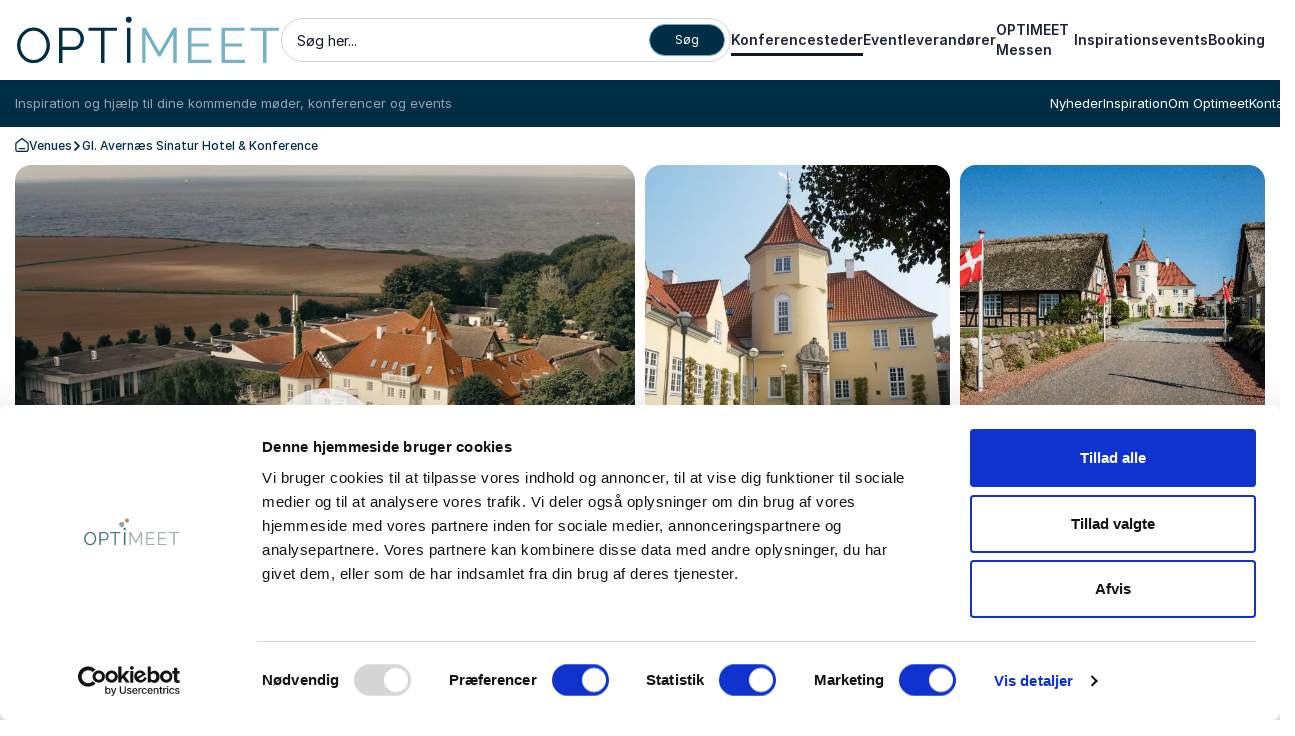

--- FILE ---
content_type: text/html; charset=utf-8
request_url: https://optimeet.dk/kursuscenter/gl-avernaes-sinatur-hotel-konference/
body_size: 47508
content:
<!DOCTYPE html><html lang=da-DK class=no-js data-root=182840><head><link rel=preconnect href=https://consent.cookiebot.com><link rel=preconnect href=https://www.google.com><link rel=preconnect href=https://www.gstatic.com crossorigin><link rel=preload href=/fonts/PracticalSerif600.woff2 as=font type=font/woff2 crossorigin><link rel=preconnect href=https://www.googletagmanager.com><script>window.dataLayer=window.dataLayer||[];function gtag(){dataLayer.push(arguments);}
gtag("consent","default",{ad_storage:"denied",analytics_storage:"denied",functionality_storage:"denied",personalization_storage:"denied",security_storage:"granted",wait_for_update:500,});gtag("set","ads_data_redaction",true);gtag("set","url_passthrough",true);</script><script>(function(w,d,s,l,i){w[l]=w[l]||[];w[l].push({'gtm.start':new Date().getTime(),event:'gtm.js'});var f=d.getElementsByTagName(s)[0],j=d.createElement(s),dl=l!='dataLayer'?'&l='+l:'';j.async=true;j.src='https://www.googletagmanager.com/gtm.js?id='+i+dl;f.parentNode.insertBefore(j,f);})(window,document,'script','dataLayer','GTM-T9PNVC4');function gtag(){dataLayer.push(arguments)}</script><title>Gl. Avern&#xE6;s Sinatur Hotel | M&#xF8;der og konferencer</title><meta name=description content="Gl. Avernæs Sinatur Hotel &amp;amp; Konference | Oplev enestående møder og konferencer i inspirerende omgivelser | Opnå dine mål i en dynamisk og inspirerende atmosfære"><meta name=viewport content="width=device-width, user-scalable=no"><meta name=robots content="index, follow"><meta property=og:title content="Gl. Avernæs Sinatur Hotel | Møder og konferencer"><meta name=twitter:title content="Gl. Avernæs Sinatur Hotel | Møder og konferencer"><meta property=og:description content="Gl. Avernæs Sinatur Hotel &amp;amp; Konference | Oplev enestående møder og konferencer i inspirerende omgivelser | Opnå dine mål i en dynamisk og inspirerende atmosfære"><meta name=twitter:description content="Gl. Avernæs Sinatur Hotel &amp;amp; Konference | Oplev enestående møder og konferencer i inspirerende omgivelser | Opnå dine mål i en dynamisk og inspirerende atmosfære"><meta property=og:image content=https://optimeet.dk/media/knsfuljt/hero_1920x800-3.webp><meta property=og:image:alt content=""><meta property=og:image:width content=1920><meta property=og:image:height content=800><meta name=twitter:image content=https://optimeet.dk/media/knsfuljt/hero_1920x800-3.webp><meta name=twitter:image:alt content=""><meta property=og:locale content=da_DK><link rel=apple-touch-icon href="/media/2lvf2xxv/optimeet_messe_logo_rgb.jpg?width=57&amp;height=57" sizes=57x57><link rel=apple-touch-icon href="/media/2lvf2xxv/optimeet_messe_logo_rgb.jpg?width=114&amp;height=114" sizes=114x114><link rel=apple-touch-icon href="/media/2lvf2xxv/optimeet_messe_logo_rgb.jpg?width=72&amp;height=72" sizes=72x72><link rel=apple-touch-icon href="/media/2lvf2xxv/optimeet_messe_logo_rgb.jpg?width=144&amp;height=144" sizes=144x144><link rel=apple-touch-icon href="/media/2lvf2xxv/optimeet_messe_logo_rgb.jpg?width=60&amp;height=60" sizes=60x60><link rel=apple-touch-icon href="/media/2lvf2xxv/optimeet_messe_logo_rgb.jpg?width=120&amp;height=120" sizes=120x120><link rel=apple-touch-icon href="/media/2lvf2xxv/optimeet_messe_logo_rgb.jpg?width=76&amp;height=76" sizes=76x76><link rel=apple-touch-icon href="/media/2lvf2xxv/optimeet_messe_logo_rgb.jpg?width=152&amp;height=152" sizes=152x152><link rel=icon type=image/png href="/media/2lvf2xxv/optimeet_messe_logo_rgb.jpg?width=196&amp;height=196" sizes=196x196><link rel=icon type=image/png href="/media/2lvf2xxv/optimeet_messe_logo_rgb.jpg?width=96&amp;height=96" sizes=96x96><link rel=icon type=image/png href="/media/2lvf2xxv/optimeet_messe_logo_rgb.jpg?width=32&amp;height=32" sizes=32x32><link rel=icon type=image/png href="/media/2lvf2xxv/optimeet_messe_logo_rgb.jpg?width=16&amp;height=16" sizes=16x16><link rel=icon type=image/png href="/media/2lvf2xxv/optimeet_messe_logo_rgb.jpg?width=128&amp;height=128" sizes=128x128><meta name=application-name content=Optimeet><script>var instant=instant||{};instant.settings={cultureName:'da-DK',currentContentId:184316,currentUrl:'/kursuscenter/gl-avernaes-sinatur-hotel-konference/',currentQueryString:'',mobileBreakpoint:1120,burgerMenuBreakpoint:1200,isSpeedRobot:false,googleApiKeyFrontend:'AIzaSyBWRTHJS7GJZPsPoK0hkcxpRtRJRHEdwlI',marketingCookieConsent:'Du skal acceptere marketing cookies for at se videoen'};document.documentElement.className=document.documentElement.className.replace("no-js","js");</script><style>html:root{--brand-color-1-base:#002E45;--brand-color-1-base-rgb:0,46,69;--brand-color-2-base:#1D2433;--brand-color-2-base-rgb:29,36,51;--brand-color-3-base:#FFFFFF;--brand-color-3-base-rgb:255,255,255;--hero-color-gradient-start:#46657E;--hero-color-gradient-start-rgb:70,101,126;--hero-color-gradient-end:#1B2633;--hero-color-gradient-end-rgb:27,38,51;--primary-cta-color-background:#6AB0C0;--primary-cta-color-background-rgb:106,176,192;--primary-cta-color-background-state:#518c9a;--primary-cta-color-background-state-rgb:81,140,154;--secondary-cta-color-background:#FFFFFF;--secondary-cta-color-background-rgb:255,255,255;--secondary-cta-color-background-state:#F9FAFB;--secondary-cta-color-background-state-rgb:249,250,251;--primary-icon-color:#6AB0C0;--primary-icon-color-rgb:106,176,192;--secondary-icon-color:#101828;--secondary-icon-color-rgb:16,24,40;--error-color-background:#F04438;--error-color-background-rgb:240,68,56;--warning-color-background:#FDB022;--warning-color-background-rgb:253,176,34;--success-color-background:#17B26A;--success-color-background-rgb:23,178,106;--tag-color-base:#EFF8FF;--tag-color-base-rgb:239,248,255}</style><link rel=stylesheet href=/dist/assets/styles-CJH_Yx66.css><meta charset=utf-8><meta name=viewport content="width=device-width, initial-scale=1.0"><script>!function(T,l,y){var S=T.location,k="script",D="instrumentationKey",C="ingestionendpoint",I="disableExceptionTracking",E="ai.device.",b="toLowerCase",w="crossOrigin",N="POST",e="appInsightsSDK",t=y.name||"appInsights";(y.name||T[e])&&(T[e]=t);var n=T[t]||function(d){var g=!1,f=!1,m={initialize:!0,queue:[],sv:"5",version:2,config:d};function v(e,t){var n={},a="Browser";return n[E+"id"]=a[b](),n[E+"type"]=a,n["ai.operation.name"]=S&&S.pathname||"_unknown_",n["ai.internal.sdkVersion"]="javascript:snippet_"+(m.sv||m.version),{time:function(){var e=new Date;function t(e){var t=""+e;return 1===t.length&&(t="0"+t),t}return e.getUTCFullYear()+"-"+t(1+e.getUTCMonth())+"-"+t(e.getUTCDate())+"T"+t(e.getUTCHours())+":"+t(e.getUTCMinutes())+":"+t(e.getUTCSeconds())+"."+((e.getUTCMilliseconds()/1e3).toFixed(3)+"").slice(2,5)+"Z"}(),iKey:e,name:"Microsoft.ApplicationInsights."+e.replace(/-/g,"")+"."+t,sampleRate:100,tags:n,data:{baseData:{ver:2}}}}var h=d.url||y.src;if(h){function a(e){var t,n,a,i,r,o,s,c,u,p,l;g=!0,m.queue=[],f||(f=!0,t=h,s=function(){var e={},t=d.connectionString;if(t)for(var n=t.split(";"),a=0;a<n.length;a++){var i=n[a].split("=");2===i.length&&(e[i[0][b]()]=i[1])}if(!e[C]){var r=e.endpointsuffix,o=r?e.location:null;e[C]="https://"+(o?o+".":"")+"dc."+(r||"services.visualstudio.com")}return e}(),c=s[D]||d[D]||"",u=s[C],p=u?u+"/v2/track":d.endpointUrl,(l=[]).push((n="SDK LOAD Failure: Failed to load Application Insights SDK script (See stack for details)",a=t,i=p,(o=(r=v(c,"Exception")).data).baseType="ExceptionData",o.baseData.exceptions=[{typeName:"SDKLoadFailed",message:n.replace(/\./g,"-"),hasFullStack:!1,stack:n+"\nSnippet failed to load ["+a+"] -- Telemetry is disabled\nHelp Link: https://go.microsoft.com/fwlink/?linkid=2128109\nHost: "+(S&&S.pathname||"_unknown_")+"\nEndpoint: "+i,parsedStack:[]}],r)),l.push(function(e,t,n,a){var i=v(c,"Message"),r=i.data;r.baseType="MessageData";var o=r.baseData;return o.message='AI (Internal): 99 message:"'+("SDK LOAD Failure: Failed to load Application Insights SDK script (See stack for details) ("+n+")").replace(/\"/g,"")+'"',o.properties={endpoint:a},i}(0,0,t,p)),function(e,t){if(JSON){var n=T.fetch;if(n&&!y.useXhr)n(t,{method:N,body:JSON.stringify(e),mode:"cors"});else if(XMLHttpRequest){var a=new XMLHttpRequest;a.open(N,t),a.setRequestHeader("Content-type","application/json"),a.send(JSON.stringify(e))}}}(l,p))}function i(e,t){f||setTimeout(function(){!t&&m.core||a()},500)}var e=function(){var n=l.createElement(k);n.src=h;var e=y[w];return!e&&""!==e||"undefined"==n[w]||(n[w]=e),n.onload=i,n.onerror=a,n.onreadystatechange=function(e,t){"loaded"!==n.readyState&&"complete"!==n.readyState||i(0,t)},n}();y.ld<0?l.getElementsByTagName("head")[0].appendChild(e):setTimeout(function(){l.getElementsByTagName(k)[0].parentNode.appendChild(e)},y.ld||0)}try{m.cookie=l.cookie}catch(p){}function t(e){for(;e.length;)!function(t){m[t]=function(){var e=arguments;g||m.queue.push(function(){m[t].apply(m,e)})}}(e.pop())}var n="track",r="TrackPage",o="TrackEvent";t([n+"Event",n+"PageView",n+"Exception",n+"Trace",n+"DependencyData",n+"Metric",n+"PageViewPerformance","start"+r,"stop"+r,"start"+o,"stop"+o,"addTelemetryInitializer","setAuthenticatedUserContext","clearAuthenticatedUserContext","flush"]),m.SeverityLevel={Verbose:0,Information:1,Warning:2,Error:3,Critical:4};var s=(d.extensionConfig||{}).ApplicationInsightsAnalytics||{};if(!0!==d[I]&&!0!==s[I]){var c="onerror";t(["_"+c]);var u=T[c];T[c]=function(e,t,n,a,i){var r=u&&u(e,t,n,a,i);return!0!==r&&m["_"+c]({message:e,url:t,lineNumber:n,columnNumber:a,error:i}),r},d.autoExceptionInstrumented=!0}return m}(y.cfg);function a(){y.onInit&&y.onInit(n)}(T[t]=n).queue&&0===n.queue.length?(n.queue.push(a),n.trackPageView({})):a()}(window,document,{src:"https://js.monitor.azure.com/scripts/b/ai.2.min.js",crossOrigin:"anonymous",cfg:{connectionString:'InstrumentationKey=11b77ee8-b9b1-46d1-b0e6-66b8da0c60a4;IngestionEndpoint=https://westeurope-5.in.applicationinsights.azure.com/;LiveEndpoint=https://westeurope.livediagnostics.monitor.azure.com/;ApplicationId=d247fbdf-d355-4928-930d-cc76b137f4aa'}});</script><body class="venuepage min-h-screen h-screen theme-optimeet"><noscript><iframe src="https://www.googletagmanager.com/ns.html?id=GTM-T9PNVC4" height=0 width=0 style=display:none;visibility:hidden></iframe></noscript><a class="sr-only top-5 left-5 bg-brand-color-2-base text-brand-color-2-quaternary text-base-xs-500 z-40 outline-none rounded-sm opacity-0 focus:opacity-100 focus:not-sr-only focus:!px-10 focus:!py-5 focus:!fixed transition-opacity duration-300 ease-out" href=#main-content>G&#xE5; til prim&#xE6;rt indhold</a> <a class="sr-only top-5 left-5 bg-brand-color-2-base text-brand-color-2-quaternary text-base-xs-500 z-40 outline-none rounded-sm opacity-0 focus:opacity-100 focus:not-sr-only focus:!px-10 focus:!py-5 focus:!fixed transition-opacity duration-300 ease-out" href=#footer>G&#xE5; til footeren</a><header id=header role=banner><div id=mobile-header class="max-lg:z-40 lg:hidden relative bg-brand-color-3-base"><div class=container><div class="flex justify-between mr-[62px] h-[80px] py-20"><a href="/" class=inline-block> <svg xmlns=http://www.w3.org/2000/svg xmlns:xlink=http://www.w3.org/1999/xlink viewBox="0 0 1747.5732 328.4267" class="w-105 h-40 lg:w-192 lg:h-50"><title xmlns="">Optimeet</title><defs><path id=b d="M0 246.32h1310.68V0H0Z" /><path id=h fill=#74b3c6 d="M0 0v-15.112h-116.276v173.079H-2.192v-15.116h-97.022V80.446h84.588V66.062h-84.588V0Z" clip-path=url(#a) /></defs><defs><clipPath id=c clipPathUnits=userSpaceOnUse><use xlink:href=#b transform="translate(-27.034 -96.9231)" /></clipPath><clipPath id=d clipPathUnits=userSpaceOnUse><use xlink:href=#b transform="translate(-233.7484 -89.3671)" /></clipPath><clipPath id=e clipPathUnits=userSpaceOnUse><use xlink:href=#b transform="translate(-502.3575 -168.3485)" /></clipPath><clipPath id=f clipPathUnits=userSpaceOnUse><use xlink:href=#b /></clipPath><clipPath id=g clipPathUnits=userSpaceOnUse><use xlink:href=#b transform="translate(-779.7783 -10.3857)" /></clipPath><clipPath id=a clipPathUnits=userSpaceOnUse><use xlink:href=#b transform="translate(-968.701 -25.4976)" /></clipPath><clipPath id=i clipPathUnits=userSpaceOnUse><use xlink:href=#b transform="translate(-1133.4835 -25.4976)" /></clipPath><clipPath id=j clipPathUnits=userSpaceOnUse><use xlink:href=#b transform="translate(-1300.7094 -168.3485)" /></clipPath><clipPath id=k clipPathUnits=userSpaceOnUse><use xlink:href=#b transform="translate(-546.0351 -219.269)" /></clipPath></defs><path fill=#003048 d="M0 0c0-9.425 1.543-18.485 4.633-27.178 3.085-8.697 7.473-16.418 13.163-23.161 5.687-6.743 12.47-12.107 20.356-16.087 7.879-3.984 16.534-5.974 25.96-5.974 9.912 0 18.809 2.075 26.693 6.217 7.881 4.146 14.626 9.667 20.233 16.576 5.608 6.905 9.873 14.667 12.798 23.283 2.926 8.611 4.388 17.385 4.388 26.324 0 9.425-1.547 18.445-4.631 27.061-3.09 8.611-7.52 16.333-13.286 23.157-5.77 6.824-12.555 12.187-20.356 16.091-7.8 3.899-16.416 5.849-25.839 5.849-9.75 0-18.568-2.035-26.448-6.096-7.885-4.061-14.626-9.546-20.234-16.455-5.607-6.909-9.915-14.667-12.92-23.279C1.503 17.713 0 8.935 0 0m64.112-87.755c-12.187 0-23.242 2.435-33.152 7.313-9.914 4.875-18.447 11.496-25.596 19.865-7.154 8.369-12.675 17.798-16.577 28.278C-15.112-21.814-17.064-11.051-17.064 0c0 11.54 2.031 22.551 6.096 33.031 4.059 10.484 9.789 19.828 17.185 28.035 7.394 8.204 16.046 14.708 25.962 19.501 9.911 4.793 20.636 7.192 32.178 7.192 12.187 0 23.238-2.52 33.152-7.556 9.91-5.04 18.405-11.787 25.473-20.233 7.071-8.454 12.556-17.878 16.455-28.278 3.901-10.404 5.851-21.05 5.851-31.935 0-11.54-2.035-22.55-6.094-33.031-4.065-10.48-9.75-19.828-17.063-28.035-7.313-8.207-15.929-14.667-25.841-19.379-9.914-4.713-20.64-7.067-32.178-7.067" clip-path=url(#c) transform="matrix(1.33333 0 0 -1.33333 36.0453 199.1959)" /><path fill=#003048 d="M0 0h55.337c6.826 0 12.755 1.865 17.795 5.606 5.036 3.738 8.936 8.612 11.7 14.627 2.763 6.011 4.144 12.511 4.144 19.5 0 7.152-1.626 13.733-4.874 19.748-3.254 6.011-7.519 10.763-12.798 14.258-5.283 3.495-11.091 5.242-17.429 5.242H0Zm-17.064-78.981V94.097h71.669c7.473 0 14.341-1.549 20.598-4.631 6.256-3.09 11.66-7.277 16.213-12.556 4.546-5.282 8.124-11.135 10.725-17.551 2.597-6.423 3.899-12.964 3.899-19.626 0-9.424-2.071-18.323-6.215-26.692S89.868-2.116 82.395-7.313c-7.477-5.202-16.252-7.799-26.326-7.799H0v-63.869z" clip-path=url(#d) transform="matrix(1.33333 0 0 -1.33333 311.6645 209.2705)" /><path fill=#003048 d="M0 0h-61.673v-157.963h-17.062V0h-61.675v15.116H0Z" clip-path=url(#e) transform="matrix(1.33333 0 0 -1.33333 669.81 103.962)" /><path fill=#003048 d="M551.871 183.464h17.062V10.385h-17.062z" clip-path=url(#f) transform="matrix(1.33333 0 0 -1.33333 0 328.4267)" /><path fill=#74b3c6 d="M0 0v140.901L-62.652 31.445h-10.723l-62.895 109.456V0h-17.061v173.079h17.551l67.522-118.476L-.247 173.079h17.309V0Z" clip-path=url(#g) transform="matrix(1.33333 0 0 -1.33333 1039.7044 314.579)" /><use xlink:href=#h clip-path=url(#a) transform="matrix(1.33333 0 0 -1.33333 1291.6013 294.4299)" /><use xlink:href=#h clip-path=url(#i) transform="matrix(1.33333 0 0 -1.33333 1511.3113 294.4299)" /><path fill=#74b3c6 d="M0 0h-61.673v-157.963h-17.062V0h-61.673v15.116H0Z" clip-path=url(#j) transform="matrix(1.33333 0 0 -1.33333 1734.2792 103.962)" /><path fill=#003048 d="M0 0c-2.209 7.935 2.432 16.158 10.367 18.367C18.302 20.577 26.525 15.935 28.734 8 30.943.066 26.302-8.158 18.367-10.367 10.433-12.576 2.209-7.935 0 0" clip-path=url(#k) transform="matrix(1.33333 0 0 -1.33333 728.0468 36.068)" /></svg> </a><div class="text-base-xs-600 flex flex-wrap gap-x-30 justify-between"><button id=search-trigger type=button class="flex flex-col items-center gap-y-13"> <svg xmlns=http://www.w3.org/2000/svg viewbox="0 0 17 17" class="w-24 h-24"><path d="M16 17c-.26 0-.51-.1-.71-.29l-2.96-2.96c-1.29 1-2.91 1.59-4.67 1.59C3.44 15.33 0 11.89 0 7.67S3.44 0 7.67 0s7.67 3.44 7.67 7.67c0 1.75-.59 3.37-1.59 4.67l2.96 2.96A.996.996 0 0 1 16 17ZM7.67 2C4.55 2 2 4.54 2 7.67s2.54 5.67 5.67 5.67c1.53 0 2.92-.61 3.94-1.6.02-.02.04-.05.06-.07s.04-.04.07-.06c.99-1.02 1.6-2.41 1.6-3.94C13.34 4.55 10.8 2 7.67 2Z"></path></svg> <span>S&#xF8;g</span> </button></div><button id=hamburger-menu class="absolute right-15 top-12 z-10"> <svg width=40 height=40 viewBox="0 0 100 100"><path class="hamburger__line hamburger__line--1" d="M 20,29.000046 H 80.000231 C 80.000231,29.000046 94.498839,28.817352 94.532987,66.711331 94.543142,77.980673 90.966081,81.670246 85.259173,81.668997 79.552261,81.667751 75.000211,74.999942 75.000211,74.999942 L 25.000021,25.000058" /><path class="hamburger__line hamburger__line--2" d="M 20,50 H 80" /><path class="hamburger__line hamburger__line--3" d="M 20,70.999954 H 80.000231 C 80.000231,70.999954 94.498839,71.182648 94.532987,33.288669 94.543142,22.019327 90.966081,18.329754 85.259173,18.331003 79.552261,18.332249 75.000211,25.000058 75.000211,25.000058 L 25.000021,74.999942" /></svg> <span class=text-base-xs-600>Menu</span> </button></div></div></div><div id=navigation-container class="max-lg:overflow-y-scroll max-lg:translate-x-full max-lg:transition-transform max-lg:duration-300 max-lg:ease-out max-lg:fixed max-lg:z-30 max-lg:top-0 max-lg:bottom-0 max-lg:left-0 max-lg:right-0 max-lg:bg-brand-color-1-primary max-lg:flex flex-col"><nav id=navigation-wrapper role=navigation class="max-lg:order-0 bg-brand-color-3-base lg:relative lg:z-[1000] justify-between transition-all ease-out duration-300 translate-y-0"><div class=container><div class="flex max-lg:flex-col max-lg:gap-y-20 max-lg:mt-20 lg:justify-between lg:items-center lg:h-80"><a href="/" class=max-lg:mt-10> <svg xmlns=http://www.w3.org/2000/svg xmlns:xlink=http://www.w3.org/1999/xlink viewBox="0 0 1747.5732 328.4267" class="w-105 h-40 lg:w-192 lg:h-50"><title xmlns="">Optimeet</title><defs><path id=b d="M0 246.32h1310.68V0H0Z" /><path id=h fill=#74b3c6 d="M0 0v-15.112h-116.276v173.079H-2.192v-15.116h-97.022V80.446h84.588V66.062h-84.588V0Z" clip-path=url(#a) /></defs><defs><clipPath id=c clipPathUnits=userSpaceOnUse><use xlink:href=#b transform="translate(-27.034 -96.9231)" /></clipPath><clipPath id=d clipPathUnits=userSpaceOnUse><use xlink:href=#b transform="translate(-233.7484 -89.3671)" /></clipPath><clipPath id=e clipPathUnits=userSpaceOnUse><use xlink:href=#b transform="translate(-502.3575 -168.3485)" /></clipPath><clipPath id=f clipPathUnits=userSpaceOnUse><use xlink:href=#b /></clipPath><clipPath id=g clipPathUnits=userSpaceOnUse><use xlink:href=#b transform="translate(-779.7783 -10.3857)" /></clipPath><clipPath id=a clipPathUnits=userSpaceOnUse><use xlink:href=#b transform="translate(-968.701 -25.4976)" /></clipPath><clipPath id=i clipPathUnits=userSpaceOnUse><use xlink:href=#b transform="translate(-1133.4835 -25.4976)" /></clipPath><clipPath id=j clipPathUnits=userSpaceOnUse><use xlink:href=#b transform="translate(-1300.7094 -168.3485)" /></clipPath><clipPath id=k clipPathUnits=userSpaceOnUse><use xlink:href=#b transform="translate(-546.0351 -219.269)" /></clipPath></defs><path fill=#003048 d="M0 0c0-9.425 1.543-18.485 4.633-27.178 3.085-8.697 7.473-16.418 13.163-23.161 5.687-6.743 12.47-12.107 20.356-16.087 7.879-3.984 16.534-5.974 25.96-5.974 9.912 0 18.809 2.075 26.693 6.217 7.881 4.146 14.626 9.667 20.233 16.576 5.608 6.905 9.873 14.667 12.798 23.283 2.926 8.611 4.388 17.385 4.388 26.324 0 9.425-1.547 18.445-4.631 27.061-3.09 8.611-7.52 16.333-13.286 23.157-5.77 6.824-12.555 12.187-20.356 16.091-7.8 3.899-16.416 5.849-25.839 5.849-9.75 0-18.568-2.035-26.448-6.096-7.885-4.061-14.626-9.546-20.234-16.455-5.607-6.909-9.915-14.667-12.92-23.279C1.503 17.713 0 8.935 0 0m64.112-87.755c-12.187 0-23.242 2.435-33.152 7.313-9.914 4.875-18.447 11.496-25.596 19.865-7.154 8.369-12.675 17.798-16.577 28.278C-15.112-21.814-17.064-11.051-17.064 0c0 11.54 2.031 22.551 6.096 33.031 4.059 10.484 9.789 19.828 17.185 28.035 7.394 8.204 16.046 14.708 25.962 19.501 9.911 4.793 20.636 7.192 32.178 7.192 12.187 0 23.238-2.52 33.152-7.556 9.91-5.04 18.405-11.787 25.473-20.233 7.071-8.454 12.556-17.878 16.455-28.278 3.901-10.404 5.851-21.05 5.851-31.935 0-11.54-2.035-22.55-6.094-33.031-4.065-10.48-9.75-19.828-17.063-28.035-7.313-8.207-15.929-14.667-25.841-19.379-9.914-4.713-20.64-7.067-32.178-7.067" clip-path=url(#c) transform="matrix(1.33333 0 0 -1.33333 36.0453 199.1959)" /><path fill=#003048 d="M0 0h55.337c6.826 0 12.755 1.865 17.795 5.606 5.036 3.738 8.936 8.612 11.7 14.627 2.763 6.011 4.144 12.511 4.144 19.5 0 7.152-1.626 13.733-4.874 19.748-3.254 6.011-7.519 10.763-12.798 14.258-5.283 3.495-11.091 5.242-17.429 5.242H0Zm-17.064-78.981V94.097h71.669c7.473 0 14.341-1.549 20.598-4.631 6.256-3.09 11.66-7.277 16.213-12.556 4.546-5.282 8.124-11.135 10.725-17.551 2.597-6.423 3.899-12.964 3.899-19.626 0-9.424-2.071-18.323-6.215-26.692S89.868-2.116 82.395-7.313c-7.477-5.202-16.252-7.799-26.326-7.799H0v-63.869z" clip-path=url(#d) transform="matrix(1.33333 0 0 -1.33333 311.6645 209.2705)" /><path fill=#003048 d="M0 0h-61.673v-157.963h-17.062V0h-61.675v15.116H0Z" clip-path=url(#e) transform="matrix(1.33333 0 0 -1.33333 669.81 103.962)" /><path fill=#003048 d="M551.871 183.464h17.062V10.385h-17.062z" clip-path=url(#f) transform="matrix(1.33333 0 0 -1.33333 0 328.4267)" /><path fill=#74b3c6 d="M0 0v140.901L-62.652 31.445h-10.723l-62.895 109.456V0h-17.061v173.079h17.551l67.522-118.476L-.247 173.079h17.309V0Z" clip-path=url(#g) transform="matrix(1.33333 0 0 -1.33333 1039.7044 314.579)" /><use xlink:href=#h clip-path=url(#a) transform="matrix(1.33333 0 0 -1.33333 1291.6013 294.4299)" /><use xlink:href=#h clip-path=url(#i) transform="matrix(1.33333 0 0 -1.33333 1511.3113 294.4299)" /><path fill=#74b3c6 d="M0 0h-61.673v-157.963h-17.062V0h-61.673v15.116H0Z" clip-path=url(#j) transform="matrix(1.33333 0 0 -1.33333 1734.2792 103.962)" /><path fill=#003048 d="M0 0c-2.209 7.935 2.432 16.158 10.367 18.367C18.302 20.577 26.525 15.935 28.734 8 30.943.066 26.302-8.158 18.367-10.367 10.433-12.576 2.209-7.935 0 0" clip-path=url(#k) transform="matrix(1.33333 0 0 -1.33333 728.0468 36.068)" /></svg> </a><div class="relative max-lg:mt-20 lg:flex lg:justify-center" data-component=search-suggest data-dim=true><form id=site-search-form method=get action="/search/" class="flex items-center bg-brand-color-3-base border border-brand-color-1-tertiary rounded-full h-44 lg:w-[450px] relative" data-list-id=searchPageList data-list-class=SearchQueryModule><label for=search-field class="absolute left-15 top-12 text-base-sm text-brand-color-3-primary pointer-events-none w-[350px] truncate opacity-100">S&#xF8;g her...</label> <input name=q class="search-field shadow-none border-0 bg-transparent placeholder-visible w-full text-base-md text-brand-color-3-primary" style=background-color:transparent id=search-field type=text data-prev-val=""> <button type=submit class="action action--primary-sm px-25 py-6 mr-5 bg-brand-color-1-base text-brand-color-1-primary font-normal text-base-xs-500 rounded-full w-auto"> <span xclass=sr-only>S&#xF8;g</span> </button></form></div><div class="flex flex-col lg:flex-row lg:gap-10 xl:gap-20"><ul class="primary-nav flex text-brand-color-2-base max-lg:border-t border-brand-color-1-secondary max-lg:flex-col lg:items-center lg:gap-x-15 xl:gap-x-30" role=list><li class="max-lg:border-t max-lg:border-brand-color-1-secondary max-lg:py-20 first:border-0"><a href="/kursuscenter/" class="nav text-base-xl-600 lg:text-base-sm-600 xl:text-base-sm-600 flex items-center hocus:text-brand-color-1-quaternary transition-all duration-300 ease-out nav-active" aria-current=page>Konferencesteder</a><li class="max-lg:border-t max-lg:border-brand-color-1-secondary max-lg:py-20 first:border-0"><a href="/eventleverandoerer/" class="nav text-base-xl-600 lg:text-base-sm-600 xl:text-base-sm-600 flex items-center hocus:text-brand-color-1-quaternary transition-all duration-300 ease-out">Eventleverand&#xF8;rer</a><li class="max-lg:border-t max-lg:border-brand-color-1-secondary max-lg:py-20 first:border-0"><a href="/messe/" class="nav text-base-xl-600 lg:text-base-sm-600 xl:text-base-sm-600 flex items-center hocus:text-brand-color-1-quaternary transition-all duration-300 ease-out">OPTIMEET Messen</a><li class="max-lg:border-t max-lg:border-brand-color-1-secondary max-lg:py-20 first:border-0"><a href="https://www.optimeetconnect.dk/" class="nav text-base-xl-600 lg:text-base-sm-600 xl:text-base-sm-600 flex items-center hocus:text-brand-color-1-quaternary transition-all duration-300 ease-out" target=_blank rel=noreferrer>Inspirationsevents</a><li class="max-lg:border-t max-lg:border-brand-color-1-secondary max-lg:py-20 first:border-0"><a href="/booking/" class="nav text-base-xl-600 lg:text-base-sm-600 xl:text-base-sm-600 flex items-center hocus:text-brand-color-1-quaternary transition-all duration-300 ease-out">Booking</a></ul></div></div></div></nav><div class="lg:bg-brand-color-1-base lg:text-brand-color-1-primary max-lg:order-1 max-lg:pb-24"><div class=container><div class="flex max-lg:text-base-md lg:justify-between lg:text-base-xs lg:py-14"><p class="max-lg:hidden text-brand-color-1-quinary text-[13px]">Inspiration og hj&#xE6;lp til dine kommende m&#xF8;der, konferencer og events<div class="utilities-nav flex max-lg:flex-col max-lg:w-full lg:gap-x-30 lg:-mr-30"><ul role=list class="flex max-lg:pt-24 max-lg:flex-col max-lg:gap-y-16 max-lg:w-full max-lg:border-t max-lg:border-brand-color-1-secondary lg:gap-x-30"><li><a class="hocus:text-brand-color-1-quinary transition-all duration-300 ease-out text-[13px]" href="/nyheder/">Nyheder </a><li><a class="hocus:text-brand-color-1-quinary transition-all duration-300 ease-out text-[13px]" href="/inspiration/">Inspiration </a><li><a class="hocus:text-brand-color-1-quinary transition-all duration-300 ease-out text-[13px]" href="/om-optimeet/">Om Optimeet </a><li><a class="hocus:text-brand-color-1-quinary transition-all duration-300 ease-out text-[13px]" href="/kontakt/">Kontakt </a></ul><div class="flex flex-col items-center gap-y-15 pt-16"><p class="lg:hidden text-base-lg-600"><a class="flex justify-center items-center gap-x-12" href="tel:+45 33 97 43 43"> <span>&#x2B;45 33 97 43 43</span> <span><svg xmlns=http://www.w3.org/2000/svg viewbox="0 0 25.42 25.52" class="w-24 h-24 fill-brand-color-1-quaternary"><path d="M18.1 25.52c-.62 0-1.04-.12-1.74-.32A23.335 23.335 0 0 1 .32 9.16C.12 8.46 0 8.04 0 7.42c0-.71.23-1.6.58-2.22.3-.54.67-.9 1.33-1.56l.18-.18c.67-.67 1.04-1.04 1.52-1.28.94-.48 2.07-.48 3.01 0 .48.24.85.61 1.52 1.28l.23.23c.45.45.69.69.88.98.72 1.1.72 2.53 0 3.63-.19.29-.43.54-.88.98a1.8 1.8 0 0 0-.15.16c-.02.03-.03.11-.02.14.01.04.04.08.07.15a16.19 16.19 0 0 0 7.53 7.54c.08.04.11.06.16.07.03 0 .11 0 .14-.03.04-.03.08-.08.15-.15.45-.45.69-.69.98-.88a3.32 3.32 0 0 1 3.63 0c.29.19.53.43.97.87l.24.24c.67.67 1.04 1.04 1.28 1.52.48.94.48 2.07 0 3.01-.24.48-.61.85-1.28 1.52l-.18.18c-.64.64-1.02 1.02-1.56 1.33-.61.35-1.5.58-2.21.58ZM5.11 3.81c-.21 0-.41.05-.6.14-.19.1-.5.4-1.01.91l-.18.18c-.62.62-.84.84-1 1.13-.18.32-.32.87-.32 1.23 0 .33.06.54.24 1.2.99 3.47 2.86 6.66 5.43 9.23s5.76 4.45 9.23 5.43c.65.19.9.26 1.2.24.36 0 .91-.14 1.23-.32.29-.16.54-.41 1.13-1l.19-.18c.49-.49.81-.81.91-1.01.19-.38.19-.83 0-1.21-.1-.19-.4-.5-.91-1.01l-.23-.23c-.34-.34-.54-.54-.66-.61-.44-.29-1.01-.29-1.45 0-.12.08-.32.28-.65.61-.2.2-.3.29-.41.37-.53.38-1.24.5-1.87.32a2.83 2.83 0 0 1-.46-.19c-1.83-.88-3.5-2.06-4.95-3.51a18.303 18.303 0 0 1-3.52-4.95c-.1-.22-.15-.33-.19-.46-.18-.62-.06-1.34.32-1.87.08-.11.17-.21.36-.4.33-.34.54-.54.61-.65.29-.44.29-1.01 0-1.45-.08-.12-.27-.31-.6-.64l-.24-.24c-.51-.51-.82-.82-1.01-.91-.19-.1-.4-.14-.6-.14Zm14.64 7.46c-.47 0-.89-.33-.98-.81-.19-.95-.64-1.81-1.33-2.49a4.853 4.853 0 0 0-2.49-1.33.999.999 0 0 1 .38-1.96c1.34.26 2.56.91 3.52 1.87.96.97 1.61 2.18 1.88 3.52a.994.994 0 0 1-.79 1.17c-.06.01-.13.02-.19.02Zm4.66-.01c-.5 0-.94-.38-.99-.89a9.55 9.55 0 0 0-2.73-5.66 9.536 9.536 0 0 0-5.66-2.72.998.998 0 0 1-.88-1.1c.06-.55.56-.94 1.1-.88 2.58.29 5.02 1.46 6.86 3.29 1.84 1.84 3.01 4.27 3.3 6.85a.992.992 0 0 1-.88 1.1h-.11Z"></path></svg></span> </a></div></div></div></div></div></div></header><main id=main-content class=relative><div id=venue-page><meta itemprop=name content="Gl. Avernæs Sinatur Hotel &amp; Konference"><article id=venue-hero class="venue-hero relative"><div class="container h-full relative"><div class="breadCrumbColorCssClass py-10 text-[10px]"><ol itemscope itemtype=http://schema.org/BreadcrumbList role=list class="text-base-xs-500 text-brand-color-1-base flex items-center gap-x-8"><li class=inline-flex itemprop=itemListElement itemscope itemtype=http://schema.org/ListItem><a class="inline-flex items-center" href="/" itemprop=item> <span class=sr-only itemprop=name>Tilbage til forsiden</span> <span class="relative -top-1"><svg xmlns=http://www.w3.org/2000/svg viewbox="0 0 16.67 17.28" class="w-14 h-14 fill-current"><path d="M13.17 17.28H3.5c-1.03 0-1.6 0-2.13-.27-.47-.24-.85-.62-1.09-1.09-.27-.53-.27-1.1-.27-2.13V7.76c0-.54 0-.83.09-1.16.08-.3.22-.57.4-.81.2-.27.45-.47.86-.78L7 .59c.34-.27.57-.44.89-.53.29-.08.59-.08.87 0 .32.09.55.26.89.53l5.65 4.4c.41.32.66.51.86.79.18.24.31.52.4.81.09.33.09.63.09 1.16v6.03c0 1.03 0 1.6-.27 2.13-.24.47-.62.85-1.09 1.09-.54.27-1.1.27-2.14.27ZM8.3 1.66s-.12.13-.27.25L2.37 6.3c-.3.23-.48.37-.54.46-.06.08-.1.17-.13.27-.03.11-.03.34-.03.71v6.03c0 .72 0 1.2.09 1.38.08.16.21.28.36.36.18.09.65.09 1.38.09h9.67c.72 0 1.2 0 1.38-.09.16-.08.28-.21.36-.37.09-.18.09-.66.09-1.38V7.73c0-.38 0-.6-.03-.71a.845.845 0 0 0-.13-.27c-.07-.1-.25-.23-.55-.46L8.64 1.91c-.16-.12-.25-.21-.34-.25Zm-.78-.41Zm4.15 12.69H5c-.46 0-.83-.37-.83-.83s.37-.83.83-.83h6.67c.46 0 .83.37.83.83s-.37.83-.83.83Z"></path></svg></span> </a><meta itemprop=position content=1><li class="inline-flex items-center gap-x-8" itemprop=itemListElement itemscope itemtype=http://schema.org/ListItem><a href="/kursuscenter/" itemprop=item> <span itemprop=name>Venues</span> </a> <span> <svg xmlns=http://www.w3.org/2000/svg viewbox="0 0 3.7 6" class="w-10 h-10 fill-current"><path d="M0 5.29 2.29 3 0 .7.7 0l3 3-3 3-.7-.71Z"></path></svg> </span><meta itemprop=position content=2><li class="inline-flex items-center gap-x-8"><span>Gl. Avern&#xE6;s Sinatur Hotel &amp; Konference</span></ol></div><script id=gallery-items type=application/json>["https://youtu.be/gV2p70nvCM0?si=2_Rsp44iDUz2quHr","/media/mmfpbh0a/full_size-7qii4yp3i2-1682156219536.webp?width=1920","/media/ksspf5an/full_size-ttvrapfvwl-1682156220797.webp?width=1920","/media/pytmzj23/full_size-rdzfizrg7g-1682156222075.webp?width=1920","/media/d4wkzten/full_size-gbx4idzrmq-1682156223430.webp?width=1920"]</script><div id=venue-gallery class="grid grid-flow-row grid-rows-2 gap-10 mb-2 0 grid-cols-2 md:grid-cols-4 border-b border-brand-color-1-tertiary pb-30"><div data-gallery-id=0 class="gallery-image venue-hero_image-container_half-width venue-hero_image-container_high-col venue-hero_image-container"><div id=media-dde475e6-e31f-4d83-8879-18707b5e5141 class="media w-full relative overflow-hidden absolute venue-hero_image"><picture class=relative> <img class="w-full relative" alt="" sizes="(min-width:1024px) 1190px, 100vw" src="/media/ribb3rvc/glavernaessinatur.png?width=1920&amp;height=1440&amp;format=png" srcset="/media/ribb3rvc/glavernaessinatur.png?width=2600&amp;height=1950&amp;format=png 2600w, /media/ribb3rvc/glavernaessinatur.png?width=1920&amp;height=1440&amp;format=png 1920w, /media/ribb3rvc/glavernaessinatur.png?width=1520&amp;height=1140&amp;format=png 1520w, /media/ribb3rvc/glavernaessinatur.png?width=1120&amp;height=840&amp;format=png 1120w, /media/ribb3rvc/glavernaessinatur.png?width=980&amp;height=735&amp;format=png 980w, /media/ribb3rvc/glavernaessinatur.png?width=850&amp;height=637&amp;format=png 850w, /media/ribb3rvc/glavernaessinatur.png?width=540&amp;height=405&amp;format=png 540w, /media/ribb3rvc/glavernaessinatur.png?width=350&amp;height=262&amp;format=png 350w, /media/ribb3rvc/glavernaessinatur.png?width=1190&amp;height=892&amp;format=png 1190w, /media/ribb3rvc/glavernaessinatur.png?width=2380&amp;height=1785&amp;format=png 2380w, /media/ribb3rvc/glavernaessinatur.png?width=3106&amp;height=2329&amp;format=png 3106w, /media/ribb3rvc/glavernaessinatur.png?width=3570&amp;height=2677&amp;format=png 3570w" width=4 height=3 loading=lazy> </picture></div><button type=button class="play-button absolute inset-0 m-auto"> <span class="flex justify-center"> <svg xmlns=http://www.w3.org/2000/svg viewBox="0 0 24 24" fill=currentColor aria-hidden=true class="w-140 h-140 fill-brand-color-3-base opacity-80"><path fill-rule=evenodd d="M2.25 12c0-5.385 4.365-9.75 9.75-9.75s9.75 4.365 9.75 9.75-4.365 9.75-9.75 9.75S2.25 17.385 2.25 12zm14.024-.983a1.125 1.125 0 010 1.966l-5.603 3.113A1.125 1.125 0 019 15.113V8.887c0-.857.921-1.4 1.671-.983l5.603 3.113z" clip-rule=evenodd></path></svg> </span> <span class=sr-only>Afspil</span> </button></div><div data-gallery-id=1 class="gallery-image venue-hero_image-container_quarter-width venue-hero_image-container_low-col venue-hero_image-container"><div id=media-80ab956b-1b51-4738-9674-c2d16a074706 class="media w-full relative overflow-hidden absolute venue-hero_image"><picture class=relative> <img class="w-full relative" alt="" sizes="(min-width:1024px) 1190px, 100vw" src="/media/mmfpbh0a/full_size-7qii4yp3i2-1682156219536.webp?width=1920&amp;height=1440&amp;format=webp" srcset="/media/mmfpbh0a/full_size-7qii4yp3i2-1682156219536.webp?width=2600&amp;height=1950&amp;format=webp 2600w, /media/mmfpbh0a/full_size-7qii4yp3i2-1682156219536.webp?width=1920&amp;height=1440&amp;format=webp 1920w, /media/mmfpbh0a/full_size-7qii4yp3i2-1682156219536.webp?width=1520&amp;height=1140&amp;format=webp 1520w, /media/mmfpbh0a/full_size-7qii4yp3i2-1682156219536.webp?width=1120&amp;height=840&amp;format=webp 1120w, /media/mmfpbh0a/full_size-7qii4yp3i2-1682156219536.webp?width=980&amp;height=735&amp;format=webp 980w, /media/mmfpbh0a/full_size-7qii4yp3i2-1682156219536.webp?width=850&amp;height=637&amp;format=webp 850w, /media/mmfpbh0a/full_size-7qii4yp3i2-1682156219536.webp?width=540&amp;height=405&amp;format=webp 540w, /media/mmfpbh0a/full_size-7qii4yp3i2-1682156219536.webp?width=350&amp;height=262&amp;format=webp 350w, /media/mmfpbh0a/full_size-7qii4yp3i2-1682156219536.webp?width=1190&amp;height=892&amp;format=webp 1190w, /media/mmfpbh0a/full_size-7qii4yp3i2-1682156219536.webp?width=2380&amp;height=1785&amp;format=webp 2380w, /media/mmfpbh0a/full_size-7qii4yp3i2-1682156219536.webp?width=3106&amp;height=2329&amp;format=webp 3106w, /media/mmfpbh0a/full_size-7qii4yp3i2-1682156219536.webp?width=3570&amp;height=2677&amp;format=webp 3570w" width=4 height=3 loading=lazy> </picture></div></div><div data-gallery-id=2 class="gallery-image venue-hero_image-container_quarter-width venue-hero_image-container_low-col venue-hero_image-container"><div id=media-153569df-bad3-4f53-b560-d376bfc00fd3 class="media w-full relative overflow-hidden absolute venue-hero_image"><picture class=relative> <img class="w-full relative" alt="" sizes="(min-width:1024px) 1190px, 100vw" src="/media/ksspf5an/full_size-ttvrapfvwl-1682156220797.webp?width=1920&amp;height=1440&amp;format=webp" srcset="/media/ksspf5an/full_size-ttvrapfvwl-1682156220797.webp?width=2600&amp;height=1950&amp;format=webp 2600w, /media/ksspf5an/full_size-ttvrapfvwl-1682156220797.webp?width=1920&amp;height=1440&amp;format=webp 1920w, /media/ksspf5an/full_size-ttvrapfvwl-1682156220797.webp?width=1520&amp;height=1140&amp;format=webp 1520w, /media/ksspf5an/full_size-ttvrapfvwl-1682156220797.webp?width=1120&amp;height=840&amp;format=webp 1120w, /media/ksspf5an/full_size-ttvrapfvwl-1682156220797.webp?width=980&amp;height=735&amp;format=webp 980w, /media/ksspf5an/full_size-ttvrapfvwl-1682156220797.webp?width=850&amp;height=637&amp;format=webp 850w, /media/ksspf5an/full_size-ttvrapfvwl-1682156220797.webp?width=540&amp;height=405&amp;format=webp 540w, /media/ksspf5an/full_size-ttvrapfvwl-1682156220797.webp?width=350&amp;height=262&amp;format=webp 350w, /media/ksspf5an/full_size-ttvrapfvwl-1682156220797.webp?width=1190&amp;height=892&amp;format=webp 1190w, /media/ksspf5an/full_size-ttvrapfvwl-1682156220797.webp?width=2380&amp;height=1785&amp;format=webp 2380w, /media/ksspf5an/full_size-ttvrapfvwl-1682156220797.webp?width=3106&amp;height=2329&amp;format=webp 3106w, /media/ksspf5an/full_size-ttvrapfvwl-1682156220797.webp?width=3570&amp;height=2677&amp;format=webp 3570w" width=4 height=3 loading=lazy> </picture></div></div><div data-gallery-id=3 class="gallery-image venue-hero_image-container_quarter-width venue-hero_image-container_low-col venue-hero_image-container"><div id=media-f065769a-f33c-411e-a773-ab44959d14db class="media w-full relative overflow-hidden absolute venue-hero_image"><picture class=relative> <img class="w-full relative" alt="" sizes="(min-width:1024px) 1190px, 100vw" src="/media/pytmzj23/full_size-rdzfizrg7g-1682156222075.webp?width=1920&amp;height=1440&amp;format=webp" srcset="/media/pytmzj23/full_size-rdzfizrg7g-1682156222075.webp?width=2600&amp;height=1950&amp;format=webp 2600w, /media/pytmzj23/full_size-rdzfizrg7g-1682156222075.webp?width=1920&amp;height=1440&amp;format=webp 1920w, /media/pytmzj23/full_size-rdzfizrg7g-1682156222075.webp?width=1520&amp;height=1140&amp;format=webp 1520w, /media/pytmzj23/full_size-rdzfizrg7g-1682156222075.webp?width=1120&amp;height=840&amp;format=webp 1120w, /media/pytmzj23/full_size-rdzfizrg7g-1682156222075.webp?width=980&amp;height=735&amp;format=webp 980w, /media/pytmzj23/full_size-rdzfizrg7g-1682156222075.webp?width=850&amp;height=637&amp;format=webp 850w, /media/pytmzj23/full_size-rdzfizrg7g-1682156222075.webp?width=540&amp;height=405&amp;format=webp 540w, /media/pytmzj23/full_size-rdzfizrg7g-1682156222075.webp?width=350&amp;height=262&amp;format=webp 350w, /media/pytmzj23/full_size-rdzfizrg7g-1682156222075.webp?width=1190&amp;height=892&amp;format=webp 1190w, /media/pytmzj23/full_size-rdzfizrg7g-1682156222075.webp?width=2380&amp;height=1785&amp;format=webp 2380w, /media/pytmzj23/full_size-rdzfizrg7g-1682156222075.webp?width=3106&amp;height=2329&amp;format=webp 3106w, /media/pytmzj23/full_size-rdzfizrg7g-1682156222075.webp?width=3570&amp;height=2677&amp;format=webp 3570w" width=4 height=3 loading=lazy> </picture></div></div><div data-gallery-id=4 class="gallery-image venue-hero_image-container_quarter-width venue-hero_image-container_low-col venue-hero_image-container"><div id=media-80cb26ff-f626-4ddd-a988-6779c73360ec class="media w-full relative overflow-hidden absolute venue-hero_image"><picture class=relative> <img class="w-full relative" alt="" sizes="(min-width:1024px) 1190px, 100vw" src="/media/d4wkzten/full_size-gbx4idzrmq-1682156223430.webp?width=1920&amp;height=1440&amp;format=webp" srcset="/media/d4wkzten/full_size-gbx4idzrmq-1682156223430.webp?width=2600&amp;height=1950&amp;format=webp 2600w, /media/d4wkzten/full_size-gbx4idzrmq-1682156223430.webp?width=1920&amp;height=1440&amp;format=webp 1920w, /media/d4wkzten/full_size-gbx4idzrmq-1682156223430.webp?width=1520&amp;height=1140&amp;format=webp 1520w, /media/d4wkzten/full_size-gbx4idzrmq-1682156223430.webp?width=1120&amp;height=840&amp;format=webp 1120w, /media/d4wkzten/full_size-gbx4idzrmq-1682156223430.webp?width=980&amp;height=735&amp;format=webp 980w, /media/d4wkzten/full_size-gbx4idzrmq-1682156223430.webp?width=850&amp;height=637&amp;format=webp 850w, /media/d4wkzten/full_size-gbx4idzrmq-1682156223430.webp?width=540&amp;height=405&amp;format=webp 540w, /media/d4wkzten/full_size-gbx4idzrmq-1682156223430.webp?width=350&amp;height=262&amp;format=webp 350w, /media/d4wkzten/full_size-gbx4idzrmq-1682156223430.webp?width=1190&amp;height=892&amp;format=webp 1190w, /media/d4wkzten/full_size-gbx4idzrmq-1682156223430.webp?width=2380&amp;height=1785&amp;format=webp 2380w, /media/d4wkzten/full_size-gbx4idzrmq-1682156223430.webp?width=3106&amp;height=2329&amp;format=webp 3106w, /media/d4wkzten/full_size-gbx4idzrmq-1682156223430.webp?width=3570&amp;height=2677&amp;format=webp 3570w" width=4 height=3 loading=lazy> </picture></div></div></div></div><div class="container h-full relative pt-30 lg:pt-60"><div id=sticky-column class="sticky-form-container max-[1099px]:hidden absolute xtop-[64px] right-15 z-20 transition-[top,opacity] opacity-100 duration-300 ease-out"><div id=enquiry-form-1 class="w-[308px] xl:w-[400px] bg-brand-color-3-base border border-brand-color-3-quaternary rounded-2xl shadow-sticky-form py-15 px-30 xl:py-20"><h3 class="text-base-xl-700 xl:text-headline-xs-700 text-brand-color-3-primary mb-8 font-headline">Indhent tilbud p&#xE5; Gl. Avern&#xE6;s Sinatur Hotel &amp; Konference</h3><div class="rte-content text-base-sm text-brand-color-3-secondary mb-10"><p>OPTIMEET Booking er altid klar til at hjælpe dig. Vi indhenter et tilbud til dit arrangement - helt gratis og enkelt.</div><div><div class=relative><div id=umbraco_form_1ccf0b0fc4bc4840a3b1b6466e939c51 class="absolute -top-200"></div></div><div class="umbraco-forms-form venuestartopti umbraco-forms-instant"><form action="/kursuscenter/gl-avernaes-sinatur-hotel-konference/" enctype=multipart/form-data id=forma59994ff33f74f2889d2fd15fefd3edb method=post><input data-val=true data-val-required="The FormId field is required." name=FormId type=hidden value=1ccf0b0f-c4bc-4840-a3b1-b6466e939c51><input data-val=true data-val-required="The FormName field is required." name=FormName type=hidden value="Venue - Start - OPTI"><input data-val=true data-val-required="The RecordId field is required." name=RecordId type=hidden value=00000000-0000-0000-0000-000000000000><input name=PreviousClicked type=hidden><input name=Theme type=hidden value=instant><input name=RedirectToPageId type=hidden> <input type=hidden name=FormStep value=0> <input type=hidden name=RecordState value="Q2ZESjhCZmhWaFVmWW5CS3E2VzBadTNsRzVBdDBlRW5VZ1l0dUszUzN5TkJmS0d5MnlWSUFJM2NpdVhGQmxVd0FlWERJSW1JREJQYW9vZFJsRWtmT21lcWhoWVV3NHhIeEZjakQ3dWRCSE1QbWJsQXp1LVhJN1NFNjd5VEpjN2VCdDRTbmc="><div class=umbraco-forms-page><fieldset class=umbraco-forms-fieldset id=98cfbc93-bcad-40f2-b547-9a28a98ca063><div class="grid gap-x-30 gap-y-10 grid-flow-row md:grid-cols-1"><div class="flex flex-col gap-y-[inherit]"><div class="umbraco-forms-field umbraco-forms-field date"><label for=a7a1f596-75ac-459d-d7ee-d8bd2aaef547 class=inline-block> Angiv dato </label><div class="mt-2 umbraco-label"><input type=date data-alias=date name=a7a1f596-75ac-459d-d7ee-d8bd2aaef547 id=a7a1f596-75ac-459d-d7ee-d8bd2aaef547 class=datepickerfield autocomplete=off data-umb=a7a1f596-75ac-459d-d7ee-d8bd2aaef547 placeholder="Angiv dato"> <span class=field-validation-valid data-valmsg-for=a7a1f596-75ac-459d-d7ee-d8bd2aaef547 data-valmsg-replace=true></span></div></div><div class="umbraco-forms-field umbraco-forms-field numberofguests shortanswer alternating"><label for=c0926bb6-7cb7-41eb-f511-2ffb65f5d1c6 class=inline-block> Angiv antal g&#xE6;ster </label><div class="mt-2 umbraco-label"><input type=text data-alias=numberofguests name=c0926bb6-7cb7-41eb-f511-2ffb65f5d1c6 id=c0926bb6-7cb7-41eb-f511-2ffb65f5d1c6 data-umb=c0926bb6-7cb7-41eb-f511-2ffb65f5d1c6 class=text maxlength=255> <span class=field-validation-valid data-valmsg-for=c0926bb6-7cb7-41eb-f511-2ffb65f5d1c6 data-valmsg-replace=true></span></div></div><div class="umbraco-forms-field umbraco-forms-field recaptcha recaptchav3withscore"><div><input type=hidden id=dcfd5fad6a7148cc99d4e48ab74363aa class=js-recaptcha-field name=g-recaptcha-response><script type=application/javascript>(()=>{let loadRecaptchaScript=()=>{if(document.getElementById('recaptcha3-script'))
return;var script=document.createElement('script');script.id='recaptcha3-script';script.src='https://www.google.com/recaptcha/api.js?render=6Ld90gAqAAAAAEVFxEhCDdW9hUsLbM58Y6UTnaLU';script.async=true;script.onload=initializeRecaptcha;document.body.appendChild(script);}
let initializeRecaptcha=()=>{document.querySelectorAll(".js-recaptcha-field").forEach((hiddenField)=>{hiddenField.form.querySelector('[type=submit]').setAttribute('disabled','disabled');});let timerFunction=()=>{window.grecaptcha.execute('6Ld90gAqAAAAAEVFxEhCDdW9hUsLbM58Y6UTnaLU',{action:'umbracoform_submit'}).then((token)=>{document.querySelectorAll(".js-recaptcha-field").forEach((hiddenField)=>{hiddenField.form.querySelector('[type=submit]').removeAttribute('disabled');hiddenField.value=token;});});setTimeout(timerFunction,60*1000);};window.grecaptcha.ready(()=>{timerFunction();});}
window.addEventListener('load',loadRecaptchaScript,{once:true});})();</script><span class=field-validation-valid data-valmsg-for=779a24ca-03ba-4248-8231-5ce6e1fbb7ca data-valmsg-replace=true></span></div></div></div></div></fieldset><div class=hidden aria-hidden=true><input type=text name=1ccf0b0fc4bc4840a3b1b6466e939c51></div><div class="my-10 md:max-w-1/2 m-auto md:min-w-[298px] w-full"><button type=submit class="group flex items-center gap-x-10 action action--primary-lg py-8" name=__next data-umb=submit-forms-form> <span class=pointer-events-none>Send en foresp&#xF8;rgsel</span> <span class=pointer-events-none><svg xmlns=http://www.w3.org/2000/svg viewbox="0 0 16 16" class="fill-brand-color-3-primary w-14 h-14 group-hocus:fill-brand-color-3-base transition-all duration-300 ease-out"><path d="M8 15.99c-.26 0-.51-.1-.71-.29a.996.996 0 0 1 0-1.41L12.58 9H1c-.55 0-1-.45-1-1s.45-1 1-1h11.59l-5.3-5.3A.996.996 0 1 1 8.7.29l7 7c.1.1.17.21.22.33s.08.24.08.38-.03.27-.08.38c-.05.12-.12.23-.22.33l-7 7c-.2.2-.45.29-.71.29H8Z"></path></svg></span> </button></div></div><input name=__RequestVerificationToken type=hidden value=CfDJ8BfhVhUfYnBKq6W0Zu3lG5ArrJZ35zQ3yQmndc4pIep-8zSWsGt85_u7hjs-21KpLZhbxZjYhjDQehBhnV_HxYwbLGZSjaN3pw0JL6Y6AB9FIrdpQLkKDy05rUzrwwS2DJcWhaBaaZ-6sE4qoDx7dk0><input name=ufprt type=hidden value=CfDJ8BfhVhUfYnBKq6W0Zu3lG5Bf0tthHTyQ4otgnlI3PcsUxLpGo_FTt22EmztncUoCCRuPbyWbJeKDXHciK8TLptnwwh_zM9-fMbr82Zmdf9ZxMmXewh0_czWXehv6uYe7UK4h3iGNPt83vSHflmC90gw></form></div><div class="umbraco-forms-form-config umbraco-forms-hidden" data-id=1ccf0b0fc4bc4840a3b1b6466e939c51 data-serialized-page-button-conditions={} data-serialized-fieldset-conditions={} data-serialized-field-conditions={} data-serialized-fields-not-displayed={} data-trigger-conditions-check-on=change data-form-element-html-id-prefix="" data-disable-validation-dependency-check=false></div><div id=umbraco-forms-date-picker-config class=umbraco-forms-hidden data-name=da-DK data-year-range=10 data-format=LL data-previous-month="&lt;&lt;" data-next-month=">>" data-months=januar,februar,marts,april,maj,juni,juli,august,september,oktober,november,december, data-weekdays=søndag,mandag,tirsdag,onsdag,torsdag,fredag,lørdag data-weekdays-short=søn.,man.,tirs.,ons.,tors.,fre.,lør.></div></div><p class="text-base-xs italic text-center text-brand-color-3-primary min-h-[18px]"><div class="text-brand-color-3-primary flex flex-col gap-y-16 items-center relative"><p class="before:inline-block before:bg-brand-color-3-quaternary before:absolute before:inset-0 before:my-auto before:z-1 before:h-1 before:bg-[black] relative z-10 w-full text-center text-base-sm-500 mt-16"><span class="bg-brand-color-3-base relative px-20">Eller ring</span></p><a href="tel:+45 33 97 43 43" class="flex items-center gap-x-12"> <span class="text-base-xl-600 xl:text-headline-xs-600">&#x2B;45 33 97 43 43</span> <span><svg xmlns=http://www.w3.org/2000/svg viewbox="0 0 25.42 25.52" class="w-18 h-18 fill-brand-color-3-primary xl:w-24 xl:h-24"><path d="M18.1 25.52c-.62 0-1.04-.12-1.74-.32A23.335 23.335 0 0 1 .32 9.16C.12 8.46 0 8.04 0 7.42c0-.71.23-1.6.58-2.22.3-.54.67-.9 1.33-1.56l.18-.18c.67-.67 1.04-1.04 1.52-1.28.94-.48 2.07-.48 3.01 0 .48.24.85.61 1.52 1.28l.23.23c.45.45.69.69.88.98.72 1.1.72 2.53 0 3.63-.19.29-.43.54-.88.98a1.8 1.8 0 0 0-.15.16c-.02.03-.03.11-.02.14.01.04.04.08.07.15a16.19 16.19 0 0 0 7.53 7.54c.08.04.11.06.16.07.03 0 .11 0 .14-.03.04-.03.08-.08.15-.15.45-.45.69-.69.98-.88a3.32 3.32 0 0 1 3.63 0c.29.19.53.43.97.87l.24.24c.67.67 1.04 1.04 1.28 1.52.48.94.48 2.07 0 3.01-.24.48-.61.85-1.28 1.52l-.18.18c-.64.64-1.02 1.02-1.56 1.33-.61.35-1.5.58-2.21.58ZM5.11 3.81c-.21 0-.41.05-.6.14-.19.1-.5.4-1.01.91l-.18.18c-.62.62-.84.84-1 1.13-.18.32-.32.87-.32 1.23 0 .33.06.54.24 1.2.99 3.47 2.86 6.66 5.43 9.23s5.76 4.45 9.23 5.43c.65.19.9.26 1.2.24.36 0 .91-.14 1.23-.32.29-.16.54-.41 1.13-1l.19-.18c.49-.49.81-.81.91-1.01.19-.38.19-.83 0-1.21-.1-.19-.4-.5-.91-1.01l-.23-.23c-.34-.34-.54-.54-.66-.61-.44-.29-1.01-.29-1.45 0-.12.08-.32.28-.65.61-.2.2-.3.29-.41.37-.53.38-1.24.5-1.87.32a2.83 2.83 0 0 1-.46-.19c-1.83-.88-3.5-2.06-4.95-3.51a18.303 18.303 0 0 1-3.52-4.95c-.1-.22-.15-.33-.19-.46-.18-.62-.06-1.34.32-1.87.08-.11.17-.21.36-.4.33-.34.54-.54.61-.65.29-.44.29-1.01 0-1.45-.08-.12-.27-.31-.6-.64l-.24-.24c-.51-.51-.82-.82-1.01-.91-.19-.1-.4-.14-.6-.14Zm14.64 7.46c-.47 0-.89-.33-.98-.81-.19-.95-.64-1.81-1.33-2.49a4.853 4.853 0 0 0-2.49-1.33.999.999 0 0 1 .38-1.96c1.34.26 2.56.91 3.52 1.87.96.97 1.61 2.18 1.88 3.52a.994.994 0 0 1-.79 1.17c-.06.01-.13.02-.19.02Zm4.66-.01c-.5 0-.94-.38-.99-.89a9.55 9.55 0 0 0-2.73-5.66 9.536 9.536 0 0 0-5.66-2.72.998.998 0 0 1-.88-1.1c.06-.55.56-.94 1.1-.88 2.58.29 5.02 1.46 6.86 3.29 1.84 1.84 3.01 4.27 3.3 6.85a.992.992 0 0 1-.88 1.1h-.11Z"></path></svg></span> </a></div></div></div><h1 class="text-headline-lg-500 max-w-1000">Gl. Avern&#xE6;s Sinatur Hotel &amp; Konference</h1><div class="max-w-500 text-base-sm"><p>Velkommen til<span>&nbsp;</span><span class=il>Gl</span>.<span>&nbsp;</span><span class=il>Avernæs</span><span>&nbsp;</span><span class=il>Sinatur</span><span>&nbsp;</span><span class=il>Hotel</span><span>&nbsp;&amp;&nbsp;</span><span class=il>Konference</span><span>&nbsp;på Fyn. Her forenes smuk natur, nærvær og professionelle rammer, så du får det bedste møde,&nbsp;</span><span class=il>konference</span><span>&nbsp;eller hotelophold. Vores historiske bygninger ligger på en naturskøn halvø mellem Lillebælt og Helnæsbugten. Her er optimale forhold for ledelsesseminarer, strategimøder og kursusforløb,- alt sammen pakket ind i én stor, grøn oase med ro og plads til fællesskab og store tanker.</span></div><div class="pt-26 mb-40 lg:mb-80"><span class="inline-block mr-30"> <button type=button class="max-[1100px]:hidden self-start group flex items-center gap-x-10 action action--primary-md" onclick="instant.dialog.openModal('#dialog')"> <span class="pointer-events-none pr-26">Send en foresp&#xF8;rgsel</span> <span class=pointer-events-none><svg xmlns=http://www.w3.org/2000/svg viewbox="0 0 16 16" class="fill-brand-color-3-primary w-14 h-14 transition-all duration-300 ease-out"><path d="M8 15.99c-.26 0-.51-.1-.71-.29a.996.996 0 0 1 0-1.41L12.58 9H1c-.55 0-1-.45-1-1s.45-1 1-1h11.59l-5.3-5.3A.996.996 0 1 1 8.7.29l7 7c.1.1.17.21.22.33s.08.24.08.38-.03.27-.08.38c-.05.12-.12.23-.22.33l-7 7c-.2.2-.45.29-.71.29H8Z"></path></svg></span> </button> </span> <span class=text-base-xs><!DOCTYPE html><svg xmlns=http://www.w3.org/2000/svg xmlns:xlink=http://www.w3.org/1999/xlink version=1.1 width=1080 height=1080 viewbox="0 0 1080 1080" xml:space=preserve class="inline opacity-40 w-20 h-20 mr-6"><desc>Created with Fabric.js 5.2.4</desc><defs>
</defs><g transform="matrix(1 0 0 1 540 540)" id=8c912c2e-8f13-45fc-8aaa-04984d14c29e><rect style=stroke:none;stroke-width:1;stroke-dasharray:none;stroke-linecap:butt;stroke-dashoffset:0;stroke-linejoin:miter;stroke-miterlimit:4;fill:rgb(255,255,255);fill-rule:nonzero;opacity:1;visibility:hidden vector-effect=non-scaling-stroke x=-540 y=-540 rx=0 ry=0 width=1080 height=1080></rect></g><g transform="matrix(1 0 0 1 540 540)" id=19b0b7d3-191e-4341-8e9d-4143fbabe471>
</g><g transform="matrix(63.53 0 0 63.53 540 540)"><path style=stroke:rgb(0,0,0);stroke-width:1;stroke-dasharray:none;stroke-linecap:round;stroke-dashoffset:0;stroke-linejoin:round;stroke-miterlimit:4;fill:none;fill-rule:nonzero;opacity:1 transform=" translate(-8.5, -7.39)" d="M 11.6668 1.03236 C 12.8399 1.6153 13.646 2.82578 13.646 4.22455 C 13.646 5.62331 12.8399 6.83379 11.6668 7.41674 M 13.2502 11.5604 C 14.4467 12.1019 15.5242 12.9843 16.4168 14.1204 M 0.583496 14.1204 C 2.12447 12.1591 4.2166 10.9537 6.521 10.9537 C 8.8254 10.9537 10.9175 12.1591 12.4585 14.1204 M 10.0835 4.22455 C 10.0835 6.19206 8.48851 7.78705 6.521 7.78705 C 4.55348 7.78705 2.9585 6.19206 2.9585 4.22455 C 2.9585 2.25703 4.55348 0.662048 6.521 0.662048 C 8.48851 0.662048 10.0835 2.25703 10.0835 4.22455 Z" stroke-linecap=round></path></g></svg> Op til <span class=text-base-xs-600>150 gæster</span> </span></div></div></article><dialog id=dialog class="backdrop:bg-[rgb(0,0,0,0.75)] bg-[transparent] overflow-x-hidden overflow-y-auto"><div><article class="w-[900px] max-w-full bg-brand-color-3-base px-20 md:px-60 py-40 border border-brand-color-3-quaternary rounded-2xl shadow-xl relative max-md:overflow-y-auto max-md:h-[90vh]"><div class="pb-23 mb-23 border-b-[3px] border-brand-color-3-primary"><h1 class="text-headline-xs-700 text-brand-color-3-primary mb-12 pr-40">Indhent tilbud p&#xE5; Gl. Avern&#xE6;s Sinatur Hotel &amp; Konference</h1><div class=rte-content><p>OPTIMEET Booking er altid klar til at hjælpe dig. Vi indhenter et tilbud til dit arrangement - helt gratis og enkelt.</div></div><div class="flex flex-wrap gap-y-20"><div id=enquiry-form-2 class="flex-1 max-md:basis-full md:pr-40 md:border-r md:border-r-brand-color-3-quaternary"><div class=relative><div id=umbraco_form_74e1b2d2627341e7af058a4203fd51eb class="absolute -top-200"></div></div><div class="umbraco-forms-form venuemodalopti umbraco-forms-instant"><form action="/kursuscenter/gl-avernaes-sinatur-hotel-konference/" enctype=multipart/form-data id=form5766b844350d473e9b27594c51b6530f method=post><input data-val=true data-val-required="The FormId field is required." name=FormId type=hidden value=74e1b2d2-6273-41e7-af05-8a4203fd51eb><input data-val=true data-val-required="The FormName field is required." name=FormName type=hidden value="Venue - Modal - OPTI"><input data-val=true data-val-required="The RecordId field is required." name=RecordId type=hidden value=00000000-0000-0000-0000-000000000000><input name=PreviousClicked type=hidden><input name=Theme type=hidden value=instant><input name=RedirectToPageId type=hidden> <input type=hidden name=FormStep value=0> <input type=hidden name=RecordState value="Q2ZESjhCZmhWaFVmWW5CS3E2VzBadTNsRzVCTzFoWHlKbk1VeDI5U0ZYTW9BNTRwZUplSlRpRFB0TUJMbGNmTDk1RDFZb080QjlyM0VPYzk4LWJnUDFEa0l3bWFrZ0JTNUduWVBPRi1xR195cWpVb1ctbVVfaWVxM0RhQWRRRExEc3lybkE="><div class=umbraco-forms-page><fieldset class=umbraco-forms-fieldset id=5eb7d6dc-8295-4abd-8262-1a16db6cf3be><div class="grid gap-x-30 gap-y-10 grid-flow-row md:grid-cols-1"><div class="flex flex-col gap-y-[inherit]"><div class="umbraco-forms-field umbraco-forms-field name shortanswer mandatory"><label for=5636f31e-9fc6-4e60-fa66-930f88db4181 class=inline-block> Dit navn <span>*</span> </label><div class="mt-2 umbraco-label"><input type=text data-alias=name name=5636f31e-9fc6-4e60-fa66-930f88db4181 id=5636f31e-9fc6-4e60-fa66-930f88db4181 data-umb=5636f31e-9fc6-4e60-fa66-930f88db4181 class=text maxlength=255 data-val=true data-val-required="Please provide a value for Dit navn" aria-required=true> <span class=field-validation-valid data-valmsg-for=5636f31e-9fc6-4e60-fa66-930f88db4181 data-valmsg-replace=true></span></div></div><div class="umbraco-forms-field umbraco-forms-field email shortanswer mandatory alternating"><label for=d1b450d5-34d6-453f-a776-19018928f732 class=inline-block> E-mail <span>*</span> </label><div class="mt-2 umbraco-label"><input type=email data-alias=email name=d1b450d5-34d6-453f-a776-19018928f732 id=d1b450d5-34d6-453f-a776-19018928f732 data-umb=d1b450d5-34d6-453f-a776-19018928f732 class=text maxlength=255 data-val=true data-val-required="Please provide a value for E-mail" aria-required=true data-val-regex="Please provide a valid value for E-mail" data-val-regex-pattern=^[a-zA-Z0-9_\.\+-]+@[a-zA-Z0-9-]+\.[a-zA-Z0-9-\.]+$> <span class=field-validation-valid data-valmsg-for=d1b450d5-34d6-453f-a776-19018928f732 data-valmsg-replace=true></span></div></div><div class="umbraco-forms-field umbraco-forms-field phonenumber shortanswer"><label for=7e097e8d-d5ee-4e4d-e469-70fdacbe5b09 class=inline-block> Dit telefonnummer </label><div class="mt-2 umbraco-label"><input type=text data-alias=phonenumber name=7e097e8d-d5ee-4e4d-e469-70fdacbe5b09 id=7e097e8d-d5ee-4e4d-e469-70fdacbe5b09 data-umb=7e097e8d-d5ee-4e4d-e469-70fdacbe5b09 class=text maxlength=255> <span class=field-validation-valid data-valmsg-for=7e097e8d-d5ee-4e4d-e469-70fdacbe5b09 data-valmsg-replace=true></span></div></div><div class="umbraco-forms-field umbraco-forms-field companyorganisation shortanswer alternating"><label for=f61db028-8a3e-489a-c40b-a1701cb5dba2 class=inline-block> Firma / Organisation </label><div class="mt-2 umbraco-label"><input type=text data-alias=companyorganisation name=f61db028-8a3e-489a-c40b-a1701cb5dba2 id=f61db028-8a3e-489a-c40b-a1701cb5dba2 data-umb=f61db028-8a3e-489a-c40b-a1701cb5dba2 class=text maxlength=255> <span class=field-validation-valid data-valmsg-for=f61db028-8a3e-489a-c40b-a1701cb5dba2 data-valmsg-replace=true></span></div></div><div class="umbraco-forms-field umbraco-forms-field questionsorcomments longanswer"><label for=5df2989f-4632-46f4-b187-b5aaa0fe6453 class=inline-block> Evt. detaljer om dit arrangement </label><div class="mt-2 umbraco-label"><textarea name=5df2989f-4632-46f4-b187-b5aaa0fe6453 id=5df2989f-4632-46f4-b187-b5aaa0fe6453 data-umb=5df2989f-4632-46f4-b187-b5aaa0fe6453 rows=3 cols=20 data-alias=questionsorcomments></textarea> <span class=field-validation-valid data-valmsg-for=5df2989f-4632-46f4-b187-b5aaa0fe6453 data-valmsg-replace=true></span></div></div><div class="umbraco-forms-field umbraco-forms-field date alternating"><label for=c7466df1-ae92-462b-a582-ca5a9de39d80 class=inline-block> Angiv dato </label><div class="mt-2 umbraco-label"><input type=date data-alias=date name=c7466df1-ae92-462b-a582-ca5a9de39d80 id=c7466df1-ae92-462b-a582-ca5a9de39d80 class=datepickerfield autocomplete=off data-umb=c7466df1-ae92-462b-a582-ca5a9de39d80> <span class=field-validation-valid data-valmsg-for=c7466df1-ae92-462b-a582-ca5a9de39d80 data-valmsg-replace=true></span></div></div><div class="umbraco-forms-field umbraco-forms-field numberofguests shortanswer"><label for=463ad954-fcbb-4d0e-c1e7-bb93138d7e09 class=inline-block> Angiv antal g&#xE6;ster </label><div class="mt-2 umbraco-label"><input type=text data-alias=numberofguests name=463ad954-fcbb-4d0e-c1e7-bb93138d7e09 id=463ad954-fcbb-4d0e-c1e7-bb93138d7e09 data-umb=463ad954-fcbb-4d0e-c1e7-bb93138d7e09 class=text maxlength=255> <span class=field-validation-valid data-valmsg-for=463ad954-fcbb-4d0e-c1e7-bb93138d7e09 data-valmsg-replace=true></span></div></div><div class="umbraco-forms-field umbraco-forms-field recaptcha recaptchav3withscore alternating"><div><input type=hidden id=35844ee7ce764cf59d7c39a232400129 class=js-recaptcha-field name=g-recaptcha-response><script type=application/javascript>(()=>{let loadRecaptchaScript=()=>{if(document.getElementById('recaptcha3-script'))
return;var script=document.createElement('script');script.id='recaptcha3-script';script.src='https://www.google.com/recaptcha/api.js?render=6Ld90gAqAAAAAEVFxEhCDdW9hUsLbM58Y6UTnaLU';script.async=true;script.onload=initializeRecaptcha;document.body.appendChild(script);}
let initializeRecaptcha=()=>{document.querySelectorAll(".js-recaptcha-field").forEach((hiddenField)=>{hiddenField.form.querySelector('[type=submit]').setAttribute('disabled','disabled');});let timerFunction=()=>{window.grecaptcha.execute('6Ld90gAqAAAAAEVFxEhCDdW9hUsLbM58Y6UTnaLU',{action:'umbracoform_submit'}).then((token)=>{document.querySelectorAll(".js-recaptcha-field").forEach((hiddenField)=>{hiddenField.form.querySelector('[type=submit]').removeAttribute('disabled');hiddenField.value=token;});});setTimeout(timerFunction,60*1000);};window.grecaptcha.ready(()=>{timerFunction();});}
window.addEventListener('load',loadRecaptchaScript,{once:true});})();</script><span class=field-validation-valid data-valmsg-for=60fbd729-b258-44fe-cde2-3cd8c853e3ac data-valmsg-replace=true></span></div></div></div></div></fieldset><div class=hidden aria-hidden=true><input type=text name=74e1b2d2627341e7af058a4203fd51eb></div><div class="my-10 md:max-w-1/2 m-auto md:min-w-[298px] w-full"><button type=submit class="group flex items-center gap-x-10 action action--primary-lg py-8" name=__next data-umb=submit-forms-form> <span class=pointer-events-none>Send foresp&#xF8;rgsel</span> <span class=pointer-events-none><svg xmlns=http://www.w3.org/2000/svg viewbox="0 0 16 16" class="fill-brand-color-3-primary w-14 h-14 group-hocus:fill-brand-color-3-base transition-all duration-300 ease-out"><path d="M8 15.99c-.26 0-.51-.1-.71-.29a.996.996 0 0 1 0-1.41L12.58 9H1c-.55 0-1-.45-1-1s.45-1 1-1h11.59l-5.3-5.3A.996.996 0 1 1 8.7.29l7 7c.1.1.17.21.22.33s.08.24.08.38-.03.27-.08.38c-.05.12-.12.23-.22.33l-7 7c-.2.2-.45.29-.71.29H8Z"></path></svg></span> </button></div></div><input name=__RequestVerificationToken type=hidden value=CfDJ8BfhVhUfYnBKq6W0Zu3lG5ArrJZ35zQ3yQmndc4pIep-8zSWsGt85_u7hjs-21KpLZhbxZjYhjDQehBhnV_HxYwbLGZSjaN3pw0JL6Y6AB9FIrdpQLkKDy05rUzrwwS2DJcWhaBaaZ-6sE4qoDx7dk0><input name=ufprt type=hidden value=CfDJ8BfhVhUfYnBKq6W0Zu3lG5A7NDnGuBBMwKvu3ABkzadCNybGTc8DVGO-Nlvilsb0XXGJfBDAP-tRieEjjHnyJJrBR69zOA03sBJyT64-OQLQj-2Dg4L7Eftfk5kl4ZjPhfe1cxcYAMqSVnmv2ffP0JU></form></div><div class="umbraco-forms-form-config umbraco-forms-hidden" data-id=74e1b2d2627341e7af058a4203fd51eb data-serialized-page-button-conditions={} data-serialized-fieldset-conditions={} data-serialized-field-conditions={} data-serialized-fields-not-displayed={} data-trigger-conditions-check-on=change data-form-element-html-id-prefix="" data-disable-validation-dependency-check=false></div></div><div class="flex-1 max-md:basis-full flex flex-col gap-y-20 md:pl-40"><div><b>Brug for hj&#xE6;lp?</b><p>Telefon: &#x2B;45 33 97 43 43<p>E-mail: kontakt@optimeet.dk</div></div></div><button type=button class="before:absolute before:-inset-10 absolute top-15 right-15" onclick="instant.dialog.close('#dialog')"> <span class=sr-only>Luk</span> <span> <svg xmlns=http://www.w3.org/2000/svg viewbox="0 0 29.5 29.5" class="w-34 h-34"><path d="M14.75 29.5C6.62 29.5 0 22.88 0 14.75S6.62 0 14.75 0 29.5 6.62 29.5 14.75 22.88 29.5 14.75 29.5Zm0-27.5C7.72 2 2 7.72 2 14.75S7.72 27.5 14.75 27.5 27.5 21.78 27.5 14.75 21.78 2 14.75 2Zm4.13 17.88c-.26 0-.51-.1-.71-.29l-3.42-3.42-3.42 3.42a.996.996 0 1 1-1.41-1.41l3.42-3.42-3.42-3.42a.996.996 0 1 1 1.41-1.41l3.42 3.42 3.42-3.42a.996.996 0 1 1 1.41 1.41l-3.42 3.42 3.42 3.42a.996.996 0 0 1-.71 1.7Z"></path></svg> </span> </button></article></div></dialog><article id=page-sticky-menu class="profile-sticky-menu sticky top-0 z-10 bg-brand-color-1-base text-brand-color-2-primary min-h-[50px] lg:min-h-[80px]"><div class=container><div class="grid grid-cols-12 items-center min-h-[50px] md:min-h-[80px]"><div class="col-span-12 min-[1100px]:col-span-8 xl:col-span-7"><ul role=list class="sticky-menu-items flex gap-x-15 lg:gap-x-30 items-center text-base-xs-600 md:text-base-md-600"><li><a href=#venue-rooms class="flex items-center gap-x-4 md:gap-x-8 group"> <span class="border-b border-brand-color-2-primary group-hocus:border-none">M&#xF8;delokaler</span> <svg xmlns=http://www.w3.org/2000/svg viewbox="0 0 16 16" class="fill-primary-icon-color w-10 h-10 md:w-14 md:h-14 rotate-90"><path d="M8 15.99c-.26 0-.51-.1-.71-.29a.996.996 0 0 1 0-1.41L12.58 9H1c-.55 0-1-.45-1-1s.45-1 1-1h11.59l-5.3-5.3A.996.996 0 1 1 8.7.29l7 7c.1.1.17.21.22.33s.08.24.08.38-.03.27-.08.38c-.05.12-.12.23-.22.33l-7 7c-.2.2-.45.29-.71.29H8Z"></path></svg> </a><li><a href=#venue-capacity class="flex items-center gap-x-4 md:gap-x-8 group"> <span class="border-b border-brand-color-2-primary group-hocus:border-none">Kapacitet</span> <svg xmlns=http://www.w3.org/2000/svg viewbox="0 0 16 16" class="fill-primary-icon-color w-10 h-10 md:w-14 md:h-14 rotate-90"><path d="M8 15.99c-.26 0-.51-.1-.71-.29a.996.996 0 0 1 0-1.41L12.58 9H1c-.55 0-1-.45-1-1s.45-1 1-1h11.59l-5.3-5.3A.996.996 0 1 1 8.7.29l7 7c.1.1.17.21.22.33s.08.24.08.38-.03.27-.08.38c-.05.12-.12.23-.22.33l-7 7c-.2.2-.45.29-.71.29H8Z"></path></svg> </a><li><a href=#venue-facilities class="flex items-center gap-x-4 md:gap-x-8 group"> <span class="border-b border-brand-color-2-primary group-hocus:border-none">Faciliteter</span> <svg xmlns=http://www.w3.org/2000/svg viewbox="0 0 16 16" class="fill-primary-icon-color w-10 h-10 md:w-14 md:h-14 rotate-90"><path d="M8 15.99c-.26 0-.51-.1-.71-.29a.996.996 0 0 1 0-1.41L12.58 9H1c-.55 0-1-.45-1-1s.45-1 1-1h11.59l-5.3-5.3A.996.996 0 1 1 8.7.29l7 7c.1.1.17.21.22.33s.08.24.08.38-.03.27-.08.38c-.05.12-.12.23-.22.33l-7 7c-.2.2-.45.29-.71.29H8Z"></path></svg> </a><li><a href=#venue-packages class="flex items-center gap-x-4 md:gap-x-8 group"> <span class="border-b border-brand-color-2-primary group-hocus:border-none">Pakker</span> <svg xmlns=http://www.w3.org/2000/svg viewbox="0 0 16 16" class="fill-primary-icon-color w-10 h-10 md:w-14 md:h-14 rotate-90"><path d="M8 15.99c-.26 0-.51-.1-.71-.29a.996.996 0 0 1 0-1.41L12.58 9H1c-.55 0-1-.45-1-1s.45-1 1-1h11.59l-5.3-5.3A.996.996 0 1 1 8.7.29l7 7c.1.1.17.21.22.33s.08.24.08.38-.03.27-.08.38c-.05.12-.12.23-.22.33l-7 7c-.2.2-.45.29-.71.29H8Z"></path></svg> </a><li><a href=#venue-activities class="flex items-center gap-x-4 md:gap-x-6 group"> <span class="border-b border-brand-color-2-primary group-hocus:border-none">Aktiviteter</span> <svg xmlns=http://www.w3.org/2000/svg viewbox="0 0 16 16" class="fill-primary-icon-color w-10 h-10 md:w-14 md:h-14 rotate-90"><path d="M8 15.99c-.26 0-.51-.1-.71-.29a.996.996 0 0 1 0-1.41L12.58 9H1c-.55 0-1-.45-1-1s.45-1 1-1h11.59l-5.3-5.3A.996.996 0 1 1 8.7.29l7 7c.1.1.17.21.22.33s.08.24.08.38-.03.27-.08.38c-.05.12-.12.23-.22.33l-7 7c-.2.2-.45.29-.71.29H8Z"></path></svg> </a></ul></div><div id=form-help-phone class="opacity-0 flex flex-wrap col-span-5 justify-center text-center max-xl:col-start-9 xl:col-span-5 xl:justify-end xl:justify-self-end xl:text-right max-[1099px]:hidden"><a href="tel:+45 33 97 43 43" class="flex items-center justify-end xl:text-base-xl max-xl:flex-col"> <span>Vi er klar til at hj&#xE6;lpe</span> <span class=text-headline-xs-600>&nbsp;&#x2B;45 33 97 43 43</span> </a></div></div></div></article><article id=profile-mobile-enquiry-form class="profile-mobile-enquiry-form min-[1100px]:hidden pt-40 pb-40 xl:pb-80 xl:-mb-80 scroll-mt-20 md:scroll-mt-40 bg-[#F2F4F7]"><div class=container><div class="min-[1100px]:grid md:grid-cols-12"><div class=mb-30><h2 class="headline-decoration text-headline-xs-600 lg:text-headline-sm-600 font-headline mb-10">Indhent tilbud p&#xE5; Gl. Avern&#xE6;s Sinatur Hotel &amp; Konference</h2><div class=rte-content><p>OPTIMEET Booking er altid klar til at hjælpe dig. Vi indhenter et tilbud til dit arrangement - helt gratis og enkelt.</div></div><article class="bg-brand-color-3-base px-20 sm:px-40 py-40 border border-brand-color-3-quaternary rounded-2xl shadow-md relative max-md:overflow-y-auto"><div class="flex flex-wrap gap-y-20"><div class="flex-1 max-md:basis-full"><div class=relative><div id=umbraco_form_1ccf0b0fc4bc4840a3b1b6466e939c51 class="absolute -top-200"></div></div><div class="umbraco-forms-form venuestartopti umbraco-forms-instant"><form action="/kursuscenter/gl-avernaes-sinatur-hotel-konference/" enctype=multipart/form-data id=forme16c673c7ff64d61ac941c5abdd55d23 method=post><input data-val=true data-val-required="The FormId field is required." name=FormId type=hidden value=1ccf0b0f-c4bc-4840-a3b1-b6466e939c51><input data-val=true data-val-required="The FormName field is required." name=FormName type=hidden value="Venue - Start - OPTI"><input data-val=true data-val-required="The RecordId field is required." name=RecordId type=hidden value=00000000-0000-0000-0000-000000000000><input name=PreviousClicked type=hidden><input name=Theme type=hidden value=instant><input name=RedirectToPageId type=hidden> <input type=hidden name=FormStep value=0> <input type=hidden name=RecordState value="Q2ZESjhCZmhWaFVmWW5CS3E2VzBadTNsRzVBOUVKakk2SWdVVk9QcGpTM29FOXFITmdHLVdZaW5KN2xJZmxEdjBmdm9rQ2Zpc0RsN1hxT2Z4ekNkUWlPdjAyc2VnZG85QnZ2TGNiUUpjbEczWVB4ZVhFXzkxMUM5QzU0dHpPR2V1ZmE5eFE="><div class=umbraco-forms-page><fieldset class=umbraco-forms-fieldset id=98cfbc93-bcad-40f2-b547-9a28a98ca063><div class="grid gap-x-30 gap-y-10 grid-flow-row md:grid-cols-1"><div class="flex flex-col gap-y-[inherit]"><div class="umbraco-forms-field umbraco-forms-field date"><label for=a7a1f596-75ac-459d-d7ee-d8bd2aaef547 class=inline-block> Angiv dato </label><div class="mt-2 umbraco-label"><input type=date data-alias=date name=a7a1f596-75ac-459d-d7ee-d8bd2aaef547 id=a7a1f596-75ac-459d-d7ee-d8bd2aaef547 class=datepickerfield autocomplete=off data-umb=a7a1f596-75ac-459d-d7ee-d8bd2aaef547 placeholder="Angiv dato"> <span class=field-validation-valid data-valmsg-for=a7a1f596-75ac-459d-d7ee-d8bd2aaef547 data-valmsg-replace=true></span></div></div><div class="umbraco-forms-field umbraco-forms-field numberofguests shortanswer alternating"><label for=c0926bb6-7cb7-41eb-f511-2ffb65f5d1c6 class=inline-block> Angiv antal g&#xE6;ster </label><div class="mt-2 umbraco-label"><input type=text data-alias=numberofguests name=c0926bb6-7cb7-41eb-f511-2ffb65f5d1c6 id=c0926bb6-7cb7-41eb-f511-2ffb65f5d1c6 data-umb=c0926bb6-7cb7-41eb-f511-2ffb65f5d1c6 class=text maxlength=255> <span class=field-validation-valid data-valmsg-for=c0926bb6-7cb7-41eb-f511-2ffb65f5d1c6 data-valmsg-replace=true></span></div></div><div class="umbraco-forms-field umbraco-forms-field recaptcha recaptchav3withscore"><div><input type=hidden id=e62a00fb030e4fd2b60debbc22f64ad4 class=js-recaptcha-field name=g-recaptcha-response><script type=application/javascript>(()=>{let loadRecaptchaScript=()=>{if(document.getElementById('recaptcha3-script'))
return;var script=document.createElement('script');script.id='recaptcha3-script';script.src='https://www.google.com/recaptcha/api.js?render=6Ld90gAqAAAAAEVFxEhCDdW9hUsLbM58Y6UTnaLU';script.async=true;script.onload=initializeRecaptcha;document.body.appendChild(script);}
let initializeRecaptcha=()=>{document.querySelectorAll(".js-recaptcha-field").forEach((hiddenField)=>{hiddenField.form.querySelector('[type=submit]').setAttribute('disabled','disabled');});let timerFunction=()=>{window.grecaptcha.execute('6Ld90gAqAAAAAEVFxEhCDdW9hUsLbM58Y6UTnaLU',{action:'umbracoform_submit'}).then((token)=>{document.querySelectorAll(".js-recaptcha-field").forEach((hiddenField)=>{hiddenField.form.querySelector('[type=submit]').removeAttribute('disabled');hiddenField.value=token;});});setTimeout(timerFunction,60*1000);};window.grecaptcha.ready(()=>{timerFunction();});}
window.addEventListener('load',loadRecaptchaScript,{once:true});})();</script><span class=field-validation-valid data-valmsg-for=779a24ca-03ba-4248-8231-5ce6e1fbb7ca data-valmsg-replace=true></span></div></div></div></div></fieldset><div class=hidden aria-hidden=true><input type=text name=1ccf0b0fc4bc4840a3b1b6466e939c51></div><div class="my-10 md:max-w-1/2 m-auto md:min-w-[298px] w-full"><button type=submit class="group flex items-center gap-x-10 action action--primary-lg py-8" name=__next data-umb=submit-forms-form> <span class=pointer-events-none>Send en foresp&#xF8;rgsel</span> <span class=pointer-events-none><svg xmlns=http://www.w3.org/2000/svg viewbox="0 0 16 16" class="fill-brand-color-3-primary w-14 h-14 group-hocus:fill-brand-color-3-base transition-all duration-300 ease-out"><path d="M8 15.99c-.26 0-.51-.1-.71-.29a.996.996 0 0 1 0-1.41L12.58 9H1c-.55 0-1-.45-1-1s.45-1 1-1h11.59l-5.3-5.3A.996.996 0 1 1 8.7.29l7 7c.1.1.17.21.22.33s.08.24.08.38-.03.27-.08.38c-.05.12-.12.23-.22.33l-7 7c-.2.2-.45.29-.71.29H8Z"></path></svg></span> </button></div></div><input name=__RequestVerificationToken type=hidden value=CfDJ8BfhVhUfYnBKq6W0Zu3lG5ArrJZ35zQ3yQmndc4pIep-8zSWsGt85_u7hjs-21KpLZhbxZjYhjDQehBhnV_HxYwbLGZSjaN3pw0JL6Y6AB9FIrdpQLkKDy05rUzrwwS2DJcWhaBaaZ-6sE4qoDx7dk0><input name=ufprt type=hidden value=CfDJ8BfhVhUfYnBKq6W0Zu3lG5D2OByLTcmhahVC7hG1tXCWzSI3aMhn6rWm1omaMYwSG-fqNqB3UTJLEkZLbRnCJ3PX8R9IQ_OdN-cBpeIc5Kcl9fiWK6htn5H6wK7Vj18cl0KRwWMFa6_Tv09mynoo0Dc></form></div><div class="umbraco-forms-form-config umbraco-forms-hidden" data-id=1ccf0b0fc4bc4840a3b1b6466e939c51 data-serialized-page-button-conditions={} data-serialized-fieldset-conditions={} data-serialized-field-conditions={} data-serialized-fields-not-displayed={} data-trigger-conditions-check-on=change data-form-element-html-id-prefix="" data-disable-validation-dependency-check=false></div></div></div></article></div></div></article><article id=venue-description class="pb-60 scroll-mt-20 lg:mb-60"><div class=container><div class="min-[1100px]:grid md:grid-cols-12"><div class="flex flex-col gap-y-20 md:col-span-8 mt-40"><h2 class="rte-content text-headline-xs-500 lg:text-headline-sm-500">Nydelse for alle sanser</h2><div class="toggle-content relative" data-toggleexpanded="Læs mindre" data-togglecollapsed="Read all description"><div class=toggle-content__wrapper style=--toggle-content-max-height:150px><div class="text-brand-color-3-secondary rte-content toggle-content__content text-base-md"><p>Er du til ro, atmosfære og skøn natur til alle sider? Så er Gl. Avernæs Sinatur Hotel &amp; Konference stedet for dit næste møde, konference eller firmaevent. Vores historiske bygninger ligger på en naturskøn halvø i det sydfynske landskab mellem Lillebælt og Helnæsbugten. Her forkæler vi vores gæster med moderne hotelfaciliteter, hyggelig stemning og gastronomiske oplevelser – alt sammen i én stor, grøn indpakning.<h3>Moderne faciliteter i smukke omgivelser</h3><p>På Gl. Avernæs Sinatur Hotel &amp; Konference forenes moderne faciliteter med flot natur, smukke historiske bygninger og en atmosfære af nærvær. Uanset om det drejer sig om en stor konference eller et lille møde, har vi rammerne til at gøre dit arrangement til en succes – uden at gå på kompromis med dine eller naturens behov.<p>Hos Sinatur værner vi om naturen. Dit møde eller konference på Gl. Avernæs sker altid uden at drive rovdrift på naturen. Din mad er altid lavet af lokale eller økologiske råvarer, mens din strøm er grøn. Faktisk lever alle de produkter og tjenester, du bruger hos os, op til de højeste miljømæssige standarder.<h3>Grønne møder hos Gl. Avernæs</h3><p>Skal virksomheden have nye ideer? Eller skal forretningsmodellerne genbesøges? Hos Gl. Avernæs giver vi jer plads til, at jeres møde eller konference kan spire og blive frugtbart. Vores beliggenhed i naturen, hotellets miljøcertificeringer og naturlige mad danner ramme for jeres arrangement, der forbinder tanker, processer og forretningsmodeller til naturen.<p>Det er ikke kun på hotellet, at der er grønt. Rundt omkring de pudsede tårne og gamle bindingsværker kan du se en natur i fuldt flor. I vores natur- og biodiversitetspark får den vilde natur lov til at blomstre, så økosystemet kan spire. Her kan familier, firmaer og friluftsmennesker smage, dufte og mærke naturen på sit rigeste.<h3>Hold konference på Gl. Avernæs</h3><p>Lige ved porten til Det Sydfynske Øhav ligger Gl. Avernæs i vandkanten og emmer af idyl. Det smukke hotel med det herskabelige ydre tilbyder nogle af landets smukkeste omgivelser, hvor tårne og bindingsværk, park, strand og store træer kan danne rammerne om din næste konference.<p>Når du holder konference på Gl. Avernæs, er naturen altid til stede. Vi tilbyder fire plenumlokaler og fem gruppelokaler, som alle er lyse, rummelige og indbydende. Alle lokalerne har det nyeste i AV-udstyr – og en tekniker tilknyttet. Derudover har vi et udendørs auditorium, med skov og vand som kulisse.<p>Selvom vi ligger, hvor der er højt til himlen og kort til vandet, er vi ikke svære at nå frem til. Turen til København tager godt to timer i bil, mens du kan komme hertil fra Aarhus på godt halvanden time. Vi tilbyder naturligvis også gratis parkering ved døren.<h3>Lokaler til alle behov</h3><h4><strong>Helnæssalen</strong></h4><p>Vores største mødelokale med fantastisk udsigt over vand, park og mark. Indeholder projekter. Måler 15x13 meter og kan rumme op til 150 personer i biografopstilling.<h4><strong>Avernakø</strong></h4><p>Hyggeligt lille mødelokale med skærm og whiteboard. Benyttes til det lille møde eller som grupperum. Måler 4,5x5 meter og kan rumme op til 6 personer.<h4><strong>Christiansø</strong></h4><p>Godt mødelokale til mellemstørrelse møde med skærm og whiteboard. Benyttes både som plenumlokale og grupperum. Måler 10,6x6,9 meter og kan rumme op til 50 personer i biografopstilling.<h4><strong>Udendørs auditorium</strong></h4><p>Skal I prøve noget helt andet? Tag deltagerne med ud af mødelokalet og sæt dem i vores udendørs auditorium, med skov og vand som den smukkeste kulisse. Kapacitet: 60 personer.<h3>Forplejning</h3><p>Når I besøger Gl. Avernæs, kan I se frem til at smage på Fyn. I Sinatur går vi op i bæredygtighed i alt, hvad vi foretager os. Det betyder blandt andet, at vi er aktive i kampen mod madspild, vi har Det Økologiske Spisemærke i sølv, og vi lader lokale råvarer i sæson sætte menuen.<h3>Lokale råvarer</h3><p>Vores svinekød er krogmodnet 'Gourmetgris' fra Svendborg, vores lam er 'Sydfynske Lam' fra Gudme, og vores frilandskartofler får vi fra naboen Regnar. Vi får koldpressede rapsolier i verdensklasse fra vores vestfynske ven Peter.<h3>Vores madkoncept</h3><h4>Økologi for naturen</h4><p>Det giver kun god mening, at vi har Det Økologiske Spisemærke i sølv, når vi efterstræber at drive hoteller med et bæredygtigt mindset og på naturens præmisser. Økologi er godt for naturen, fordi de økologiske landmænd bruger mindre gødning og der er 30% flere vilde dyr og planter på og omkring de økologiske marker.</div></div><div class="toggle-content__fade toggle-content__fade--white" aria-hidden=true></div></div></div></div></div></article><article><div class=container><div class="min-[1100px]:grid md:grid-cols-12"><div class=md:col-span-8><div class="border-[1px] border-[#eaecf0] rounded-2xl bg-secondary-cta-color-background p-24 mb-40 lg:mb-60" style="filter:drop-shadow(0px 0 10px #e7e3e3)"><div class="md:flex max-xl:grid max-sm:grid-cols-2 max-xl:grid-cols-4"><div class=flex-grow><div class="text-headline-xs-500 lg:text-headline-sm-500 max-sm:text-right max-sm:pr-20">150</div><div class="text-base-sm max-sm:text-right max-sm:pr-20">deltagere</div><div class="h-60 align-bottom mt-20 max-sm:text-right max-sm:pr-20"><!DOCTYPE html><svg xmlns=http://www.w3.org/2000/svg xmlns:xlink=http://www.w3.org/1999/xlink version=1.1 width=1080 height=1080 viewbox="0 0 1080 1080" xml:space=preserve class="inline w-60 h-60 fill-primary-cta-color-background"><desc>Created with Fabric.js 5.2.4</desc><defs>
</defs><g transform="matrix(1 0 0 1 540 540)" id=7155ea3e-fa5a-4ff3-9a4d-87902d0c6870><rect style=stroke:none;stroke-width:1;stroke-dasharray:none;stroke-linecap:butt;stroke-dashoffset:0;stroke-linejoin:miter;stroke-miterlimit:4;xfill:rgb(255,255,255);fill-rule:nonzero;opacity:1;visibility:hidden vector-effect=non-scaling-stroke x=-540 y=-540 rx=0 ry=0 width=1080 height=1080></rect></g><g transform="matrix(1 0 0 1 540 540)" id=f6a8dba7-d1e1-442a-b33a-300698bb6ce0>
</g><g transform="matrix(20.77 0 0 20.77 540 540)"><g><g transform="matrix(1 0 0 1 -13.98 10.38)" clip-path=url(#CLIPPATH_3)><clippath id=CLIPPATH_3><rect transform="matrix(1 0 0 1 13.98 -10.38)" id=clip0_4240_14958 x=-26 y=-20 rx=0 ry=0 width=52 height=40></rect></clippath><path style=stroke:none;stroke-width:1;stroke-dasharray:none;stroke-linecap:butt;stroke-dashoffset:0;stroke-linejoin:miter;stroke-miterlimit:4;xfill:rgb(0,0,0);fill-rule:nonzero;opacity:1 vector-effect=non-scaling-stroke transform=" translate(-12.02, -30.38)" d="M 18.6964 34.958 L 18.6964 29.1597 C 18.6964 27.7673 17.5754 26.6387 16.1924 26.6387 L 7.84572 26.6387 C 6.46279 26.6387 5.34171 27.7673 5.34171 29.1597 L 5.34171 34.958 C 5.34171 35.4221 4.96801 35.7983 4.50703 35.7983 C 4.04606 35.7983 3.67236 35.4221 3.67236 34.958 L 3.67236 29.1597 C 3.67236 26.8392 5.54084 24.958 7.84572 24.958 L 16.1924 24.958 C 18.4973 24.958 20.3658 26.8392 20.3658 29.1597 L 20.3658 34.958 C 20.3658 35.4221 19.9921 35.7983 19.5311 35.7983 C 19.0701 35.7983 18.6964 35.4221 18.6964 34.958 Z" stroke-linecap=round></path></g><g transform="matrix(1 0 0 1 13.98 10.38)" clip-path=url(#CLIPPATH_4)><clippath id=CLIPPATH_4><rect transform="matrix(1 0 0 1 -13.98 -10.38)" id=clip0_4240_14958 x=-26 y=-20 rx=0 ry=0 width=52 height=40></rect></clippath><path style=stroke:none;stroke-width:1;stroke-dasharray:none;stroke-linecap:butt;stroke-dashoffset:0;stroke-linejoin:miter;stroke-miterlimit:4;xfill:rgb(0,0,0);fill-rule:nonzero;opacity:1 vector-effect=non-scaling-stroke transform=" translate(-39.98, -30.38)" d="M 46.6579 34.958 L 46.6579 29.1597 C 46.6579 27.7673 45.5368 26.6387 44.1539 26.6387 L 35.8071 26.6387 C 34.4242 26.6387 33.3031 27.7673 33.3031 29.1597 L 33.3031 34.958 C 33.3031 35.4221 32.9294 35.7983 32.4685 35.7983 C 32.0075 35.7983 31.6338 35.4221 31.6338 34.958 L 31.6338 29.1597 C 31.6338 26.8392 33.5023 24.958 35.8071 24.958 L 44.1539 24.958 C 46.4587 24.958 48.3272 26.8392 48.3272 29.1597 L 48.3272 34.958 C 48.3272 35.4221 47.9535 35.7983 47.4925 35.7983 C 47.0315 35.7983 46.6579 35.4221 46.6579 34.958 Z" stroke-linecap=round></path></g><g transform="matrix(1 0 0 1 -0.04 -1.3)" clip-path=url(#CLIPPATH_5)><clippath id=CLIPPATH_5><rect transform="matrix(1 0 0 1 0.04 1.3)" id=clip0_4240_14958 x=-26 y=-20 rx=0 ry=0 width=52 height=40></rect></clippath><path style=stroke:none;stroke-width:1;stroke-dasharray:none;stroke-linecap:butt;stroke-dashoffset:0;stroke-linejoin:miter;stroke-miterlimit:4;xfill:rgb(0,0,0);fill-rule:nonzero;opacity:1 vector-effect=non-scaling-stroke transform=" translate(-25.96, -18.7)" d="M 32.6354 23.2773 L 32.6354 17.479 C 32.6354 16.0866 31.5144 14.958 30.1314 14.958 L 21.7847 14.958 C 20.4017 14.958 19.2807 16.0866 19.2807 17.479 L 19.2807 23.2773 C 19.2807 23.7414 18.907 24.1176 18.446 24.1176 C 17.985 24.1176 17.6113 23.7414 17.6113 23.2773 L 17.6113 17.479 C 17.6113 15.1585 19.4798 13.2773 21.7847 13.2773 L 30.1314 13.2773 C 32.4363 13.2773 34.3047 15.1585 34.3047 17.479 L 34.3047 23.2773 C 34.3047 23.7414 33.9311 24.1176 33.4701 24.1176 C 33.0091 24.1176 32.6354 23.7414 32.6354 23.2773 Z" stroke-linecap=round></path></g><g transform="matrix(1 0 0 1 -14.02 1.18)" clip-path=url(#CLIPPATH_6)><clippath id=CLIPPATH_6><rect transform="matrix(1 0 0 1 14.02 -1.18)" id=clip0_4240_14958 x=-26 y=-20 rx=0 ry=0 width=52 height=40></rect></clippath><path style=stroke:none;stroke-width:1;stroke-dasharray:none;stroke-linecap:butt;stroke-dashoffset:0;stroke-linejoin:miter;stroke-miterlimit:4;xfill:rgb(0,0,0);fill-rule:nonzero;opacity:1 vector-effect=non-scaling-stroke transform=" translate(-11.98, -21.18)" d="M 14.3562 20.8186 C 14.3562 19.4768 13.2834 18.4034 11.9774 18.4034 C 10.6713 18.4034 9.59854 19.4768 9.59854 20.8186 C 9.59854 21.5288 9.89702 22.368 10.4174 23.0216 C 10.9402 23.6783 11.5155 23.9496 11.9774 23.9496 L 11.9774 25.6303 C 9.75913 25.6303 7.95756 23.1204 7.92952 20.8717 L 7.9292 20.8186 C 7.9292 18.5565 9.7416 16.7227 11.9774 16.7227 C 14.2131 16.7227 16.0255 18.5565 16.0255 20.8186 L 16.0252 20.8717 C 15.9971 23.1204 14.1956 25.6303 11.9774 25.6303 L 11.9774 23.9496 C 12.4392 23.9496 13.0145 23.6783 13.5373 23.0216 C 14.0577 22.368 14.3562 21.5288 14.3562 20.8186 Z" stroke-linecap=round></path></g><g transform="matrix(1 0 0 1 13.94 1.18)" clip-path=url(#CLIPPATH_7)><clippath id=CLIPPATH_7><rect transform="matrix(1 0 0 1 -13.94 -1.18)" id=clip0_4240_14958 x=-26 y=-20 rx=0 ry=0 width=52 height=40></rect></clippath><path style=stroke:none;stroke-width:1;stroke-dasharray:none;stroke-linecap:butt;stroke-dashoffset:0;stroke-linejoin:miter;stroke-miterlimit:4;zfill:rgb(0,0,0);fill-rule:nonzero;opacity:1 vector-effect=non-scaling-stroke transform=" translate(-39.94, -21.18)" d="M 42.3176 20.8186 C 42.3176 19.4768 41.2448 18.4034 39.9388 18.4034 C 38.6328 18.4034 37.56 19.4768 37.56 20.8186 C 37.56 21.5288 37.8584 22.368 38.3789 23.0216 C 38.9016 23.6783 39.477 23.9496 39.9388 23.9496 L 39.9388 25.6303 C 37.7206 25.6303 35.919 23.1204 35.891 20.8717 L 35.8906 20.8186 C 35.8906 18.5565 37.703 16.7227 39.9388 16.7227 C 42.1745 16.7227 43.9869 18.5565 43.9869 20.8186 L 43.9866 20.8717 C 43.9586 23.1204 42.157 25.6303 39.9388 25.6303 L 39.9388 23.9496 C 40.4006 23.9496 40.9759 23.6783 41.4987 23.0216 C 42.0191 22.368 42.3176 21.5288 42.3176 20.8186 Z" stroke-linecap=round></path></g><g transform="matrix(1 0 0 1 -0.08 -10.5)" clip-path=url(#CLIPPATH_8)><clippath id=CLIPPATH_8><rect transform="matrix(1 0 0 1 0.08 10.5)" id=clip0_4240_14958 x=-26 y=-20 rx=0 ry=0 width=52 height=40></rect></clippath><path style=stroke:none;stroke-width:1;stroke-dasharray:none;stroke-linecap:butt;stroke-dashoffset:0;stroke-linejoin:miter;stroke-miterlimit:4;xfill:rgb(0,0,0);fill-rule:nonzero;opacity:1 vector-effect=non-scaling-stroke transform=" translate(-25.92, -9.5)" d="M 28.2951 9.13787 C 28.2951 7.79613 27.2223 6.72266 25.9163 6.72266 C 24.6103 6.72266 23.5375 7.79613 23.5375 9.13787 C 23.5375 9.84804 23.836 10.6873 24.3564 11.3409 C 24.8792 11.9975 25.4545 12.2689 25.9163 12.2689 L 25.9163 13.9496 C 23.6981 13.9496 21.8965 11.4397 21.8685 9.19098 L 21.8682 9.13787 C 21.8682 6.8758 23.6806 5.04199 25.9163 5.04199 C 28.1521 5.04199 29.9645 6.8758 29.9645 9.13787 L 29.9641 9.19098 C 29.9361 11.4397 28.1345 13.9496 25.9163 13.9496 L 25.9163 12.2689 C 26.3781 12.2689 26.9535 11.9975 27.4762 11.3409 C 27.9967 10.6873 28.2951 9.84804 28.2951 9.13787 Z" stroke-linecap=round></path></g></g></g></svg></div></div><div class="flex-grow border-l-[1px] border-[#e6e6e6] pl-20"><div class="text-headline-xs-500 lg:text-headline-sm-500">73</div><div class=text-base-sm>værelser</div><div class="h-60 align-bottom mt-20"><!DOCTYPE html><svg xmlns=http://www.w3.org/2000/svg xmlns:xlink=http://www.w3.org/1999/xlink version=1.1 width=1080 height=1080 viewbox="0 0 1080 1080" xml:space=preserve class="inline w-60 h-60 fill-primary-cta-color-background"><desc>Created with Fabric.js 5.2.4</desc><defs>
</defs><g transform="matrix(1 0 0 1 540 540)" id=e73e8ffb-a289-4d76-8ea3-8e1bd3c05d63><rect style=stroke:none;stroke-width:1;stroke-dasharray:none;stroke-linecap:butt;stroke-dashoffset:0;stroke-linejoin:miter;stroke-miterlimit:4;xfill:rgb(255,255,255);fill-rule:nonzero;opacity:1;visibility:hidden vector-effect=non-scaling-stroke x=-540 y=-540 rx=0 ry=0 width=1080 height=1080></rect></g><g transform="matrix(1 0 0 1 540 540)" id=ea14409c-f823-4846-928a-8b0a61493ea0>
</g><g transform="matrix(20.77 0 0 20.77 540 540)"><g><g transform="matrix(1 0 0 1 0 -8.4)"><path style=stroke:none;stroke-width:1;stroke-dasharray:none;stroke-linecap:butt;stroke-dashoffset:0;stroke-linejoin:miter;stroke-miterlimit:4;xfill:rgb(0,0,0);fill-rule:nonzero;opacity:1 vector-effect=non-scaling-stroke transform=" translate(-26, -11.6)" d="M 42.6519 18.0672 L 42.6519 6.80671 C 42.6519 6.34261 42.2782 5.96638 41.8172 5.96638 L 10.1832 5.96638 C 9.72222 5.96638 9.34854 6.34261 9.34854 6.80671 L 9.34854 18.0672 C 9.34854 18.5313 8.97486 18.9076 8.51387 18.9076 C 8.0529 18.9076 7.6792 18.5313 7.6792 18.0672 L 7.6792 6.80671 C 7.6792 5.4144 8.80025 4.28571 10.1832 4.28571 L 41.8172 4.28571 C 43.2002 4.28571 44.3213 5.4144 44.3213 6.80671 L 44.3213 18.0672 C 44.3213 18.5313 43.9476 18.9076 43.4866 18.9076 C 43.0256 18.9076 42.6519 18.5313 42.6519 18.0672 Z" stroke-linecap=round></path></g><g transform="matrix(1 0 0 1 -7.68 -4.41)"><path style=stroke:none;stroke-width:1;stroke-dasharray:none;stroke-linecap:butt;stroke-dashoffset:0;stroke-linejoin:miter;stroke-miterlimit:4;xfill:rgb(0,0,0);fill-rule:nonzero;opacity:1 vector-effect=non-scaling-stroke transform=" translate(-18.32, -15.59)" d="M 23.0372 18.0672 L 23.0372 14.7899 C 23.0372 14.3258 22.6635 13.9496 22.2025 13.9496 L 14.44 13.9496 C 13.9791 13.9496 13.6054 14.3258 13.6054 14.7899 L 13.6054 18.0672 C 13.6054 18.5314 13.2317 18.9076 12.7707 18.9076 C 12.3097 18.9076 11.936 18.5314 11.936 18.0672 L 11.936 14.7899 C 11.936 13.3976 13.0571 12.2689 14.44 12.2689 L 22.2025 12.2689 C 23.5855 12.2689 24.7065 13.3976 24.7065 14.7899 L 24.7065 18.0672 C 24.7065 18.5314 24.3328 18.9076 23.8718 18.9076 C 23.4108 18.9076 23.0372 18.5314 23.0372 18.0672 Z" stroke-linecap=round></path></g><g transform="matrix(1 0 0 1 7.14 -4.41)"><path style=stroke:none;stroke-width:1;stroke-dasharray:none;stroke-linecap:butt;stroke-dashoffset:0;stroke-linejoin:miter;stroke-miterlimit:4;xfill:rgb(0,0,0);fill-rule:nonzero;opacity:1 vector-effect=non-scaling-stroke transform=" translate(-33.14, -15.59)" d="M 37.8106 18.0672 L 37.8106 14.7899 C 37.8106 14.3258 37.4369 13.9496 36.976 13.9496 L 29.297 13.9496 C 28.836 13.9496 28.4623 14.3258 28.4623 14.7899 L 28.4623 18.0672 C 28.4623 18.5314 28.0886 18.9076 27.6276 18.9076 C 27.1667 18.9076 26.793 18.5314 26.793 18.0672 L 26.793 14.7899 C 26.793 13.3976 27.914 12.2689 29.297 12.2689 L 36.976 12.2689 C 38.3589 12.2689 39.48 13.3976 39.48 14.7899 L 39.48 18.0672 C 39.48 18.5314 39.1063 18.9076 38.6453 18.9076 C 38.1843 18.9076 37.8106 18.5314 37.8106 18.0672 Z" stroke-linecap=round></path></g><g transform="matrix(1 0 0 1 0 8.11)"><path style=stroke:none;stroke-width:1;stroke-dasharray:none;stroke-linecap:butt;stroke-dashoffset:0;stroke-linejoin:miter;stroke-miterlimit:4;xfill:rgb(0,0,0);fill-rule:nonzero;opacity:1 vector-effect=non-scaling-stroke transform=" translate(-26, -28.11)" d="M 46.491 23.8656 C 46.491 22.9373 45.7437 22.1849 44.8217 22.1849 L 7.17804 22.1849 C 6.25609 22.1849 5.5087 22.9373 5.5087 23.8656 L 5.5087 34.0336 L 46.491 34.0336 L 46.491 23.8656 Z M 48.1604 34.0336 C 48.1604 34.9619 47.413 35.7143 46.491 35.7143 L 5.5087 35.7143 C 4.58674 35.7143 3.83936 34.9619 3.83936 34.0336 L 3.83936 23.8656 C 3.83936 22.0092 5.33413 20.5042 7.17804 20.5042 L 44.8217 20.5042 C 46.6656 20.5042 48.1604 22.0092 48.1604 23.8656 L 48.1604 34.0336 Z" stroke-linecap=round></path></g></g></g></svg></div></div><div class="flex-grow sm:border-l-[1px] sm:border-[#e6e6e6] pl-20 max-sm:mt-20"><div class="text-headline-xs-500 lg:text-headline-sm-500 max-sm:text-right max-sm:pr-20">120</div><div class="text-base-sm max-sm:text-right max-sm:pr-20">spisepladser</div><div class="h-60 align-bottom mt-20 max-sm:text-right max-sm:pr-20"><!DOCTYPE html><svg xmlns=http://www.w3.org/2000/svg xmlns:xlink=http://www.w3.org/1999/xlink version=1.1 width=1080 height=1080 viewbox="0 0 1080 1080" xml:space=preserve class="inline w-60 h-60 fill-primary-cta-color-background"><desc>Created with Fabric.js 5.2.4</desc><defs>
</defs><g transform="matrix(1 0 0 1 540 540)" id=23f58a0a-325a-4dde-bf90-c1273a0459b9><rect style=stroke:none;stroke-width:1;stroke-dasharray:none;stroke-linecap:butt;stroke-dashoffset:0;stroke-linejoin:miter;stroke-miterlimit:4;xfill:rgb(255,255,255);fill-rule:nonzero;opacity:1;visibility:hidden vector-effect=non-scaling-stroke x=-540 y=-540 rx=0 ry=0 width=1080 height=1080></rect></g><g transform="matrix(1 0 0 1 540 540)" id=43ac1c80-73ac-4b02-ad14-1f306ac3d76c>
</g><g transform="matrix(20.77 0 0 20.77 540 540)"><g><g transform="matrix(1 0 0 1 1.25 0.46)"><path style=stroke:none;stroke-width:1;stroke-dasharray:none;stroke-linecap:butt;stroke-dashoffset:0;stroke-linejoin:miter;stroke-miterlimit:4;xfill:rgb(0,0,0);fill-rule:nonzero;opacity:1 vector-effect=non-scaling-stroke transform=" translate(-27.25, -20.46)" d="M 31.7175 20.4622 C 31.7175 17.9792 29.7182 15.9664 27.252 15.9664 C 24.7858 15.9664 22.7865 17.9792 22.7865 20.4622 C 22.7865 22.9451 24.7858 24.958 27.252 24.958 L 27.252 26.6386 C 23.8638 26.6386 21.1172 23.8734 21.1172 20.4622 C 21.1172 17.051 23.8638 14.2857 27.252 14.2857 C 30.6402 14.2857 33.3869 17.051 33.3869 20.4622 C 33.3869 23.8734 30.6402 26.6386 27.252 26.6386 L 27.252 24.958 C 29.7182 24.958 31.7175 22.9451 31.7175 20.4622 Z" stroke-linecap=round></path></g><g transform="matrix(1 0 0 1 1.21 0.46)"><path style=stroke:none;stroke-width:1;stroke-dasharray:none;stroke-linecap:butt;stroke-dashoffset:0;stroke-linejoin:miter;stroke-miterlimit:4;xfill:rgb(0,0,0);fill-rule:nonzero;opacity:1 vector-effect=non-scaling-stroke transform=" translate(-27.21, -20.46)" d="M 38.5618 20.4622 C 38.5618 14.1787 33.4846 9.07563 27.2103 9.07563 C 20.936 9.07563 15.8588 14.1787 15.8588 20.4622 C 15.8588 26.7457 20.936 31.8487 27.2103 31.8487 L 27.2103 33.5294 C 20.0191 33.5294 14.1895 27.679 14.1895 20.4622 C 14.1895 13.2454 20.0191 7.39496 27.2103 7.39496 C 34.4015 7.39496 40.2312 13.2454 40.2312 20.4622 C 40.2312 27.679 34.4015 33.5294 27.2103 33.5294 L 27.2103 31.8487 C 33.4846 31.8487 38.5618 26.7457 38.5618 20.4622 Z" stroke-linecap=round></path></g><g transform="matrix(1 0 0 1 19.76 0.01)"><path style=stroke:none;stroke-width:1;stroke-dasharray:none;stroke-linecap:butt;stroke-dashoffset:0;stroke-linejoin:miter;stroke-miterlimit:4;xfill:rgb(0,0,0);fill-rule:nonzero;opacity:1 vector-effect=non-scaling-stroke transform=" translate(-45.76, -20.01)" d="M 45.8092 5.31323 C 46.8585 4.24682 48.6644 4.99492 48.6645 6.49602 L 48.6645 22.0674 L 49.2955 32.6484 C 49.3273 33.1815 49.182 33.7102 48.8826 34.1509 C 47.964 35.5032 46.0009 35.5558 45.0121 34.2547 L 44.6898 33.8305 C 44.2774 33.2879 44.0769 32.6119 44.1263 31.9306 L 44.6882 24.1761 C 44.7817 22.8857 44.4062 21.605 43.6316 20.5724 C 42.4967 19.0598 42.0182 17.1492 42.3049 15.2755 L 43.0111 10.6614 C 43.3062 8.73362 44.1994 6.9492 45.5628 5.56352 L 45.8092 5.31323 Z M 46.7487 6.7464 C 45.6332 7.88014 44.9024 9.34009 44.661 10.9174 L 43.9548 15.5314 C 43.7367 16.9562 44.1006 18.4092 44.9637 19.5595 C 45.9822 20.9172 46.476 22.6014 46.3531 24.2984 L 45.7913 32.0529 C 45.7716 32.3241 45.8514 32.5933 46.0155 32.8093 L 46.3379 33.2334 C 46.636 33.6256 47.2278 33.6098 47.5048 33.2021 C 47.595 33.0692 47.6388 32.9099 47.6292 32.7492 L 46.9966 22.1437 C 46.9956 22.1269 46.9951 22.1101 46.9951 22.0933 L 46.9951 6.49602 L 46.7487 6.7464 Z" stroke-linecap=round></path></g><g transform="matrix(1 0 0 1 -17.82 0.55)"><path style=stroke:none;stroke-width:1;stroke-dasharray:none;stroke-linecap:butt;stroke-dashoffset:0;stroke-linejoin:miter;stroke-miterlimit:4;xfill:rgb(0,0,0);fill-rule:nonzero;opacity:1 vector-effect=non-scaling-stroke transform=" translate(-8.18, -20.55)" d="M 2.75439 11.904 L 2.75439 5.79834 C 2.75439 5.33424 3.12809 4.95801 3.58907 4.95801 C 4.05004 4.95801 4.42374 5.33424 4.42374 5.79834 L 4.42374 11.904 C 4.42374 13.0682 4.83717 14.1944 5.59 15.0801 C 6.60805 16.2779 7.39095 17.8817 7.32756 19.5942 L 7.32764 19.5943 L 6.9324 31.3315 C 6.93236 31.3325 6.93236 31.3337 6.93232 31.3349 C 6.90495 32.061 7.04228 32.9215 7.32788 33.5732 C 7.62281 34.2462 7.9439 34.4405 8.17976 34.4532 C 8.41563 34.4405 8.73673 34.2462 9.03162 33.5732 C 9.31725 32.9215 9.45455 32.061 9.42717 31.3349 C 9.42717 31.3337 9.42717 31.3325 9.42709 31.3315 L 9.03187 19.5943 C 8.96852 17.8818 9.75144 16.2779 10.7695 15.0801 C 11.5224 14.1944 11.9358 13.0682 11.9358 11.904 L 11.9358 5.79834 C 11.9358 5.33424 12.3095 4.95801 12.7704 4.95801 C 13.2314 4.95801 13.6051 5.33424 13.6051 5.79834 L 13.6051 11.904 C 13.6051 13.4693 13.0492 14.9829 12.0379 16.1728 C 11.1958 17.1635 10.6563 18.3709 10.7001 19.534 C 10.7002 19.5352 10.7003 19.5363 10.7003 19.5374 L 11.0955 31.2746 C 11.1303 32.2133 10.9618 33.3324 10.5589 34.2516 C 10.1716 35.1352 9.42859 36.1104 8.1959 36.1343 C 8.18515 36.1346 8.17436 36.1346 8.16361 36.1343 C 6.93089 36.1104 6.18787 35.1352 5.80062 34.2516 C 5.39775 33.3324 5.22917 32.2133 5.26403 31.2746 L 5.6592 19.5374 L 5.65936 19.534 C 5.70318 18.3709 5.16366 17.1635 4.32161 16.1728 C 3.31026 14.9829 2.75439 13.4693 2.75439 11.904 Z" stroke-linecap=round></path></g><g transform="matrix(1 0 0 1 -19.32 -10.63)"><path style=stroke:none;stroke-width:1;stroke-dasharray:none;stroke-linecap:butt;stroke-dashoffset:0;stroke-linejoin:miter;stroke-miterlimit:4;xfill:rgb(0,0,0);fill-rule:nonzero;opacity:1 vector-effect=non-scaling-stroke transform=" translate(-6.68, -9.37)" d="M 5.84277 13.0252 L 5.84277 5.7143 C 5.84277 5.2502 6.21647 4.87396 6.67744 4.87396 C 7.13842 4.87396 7.51212 5.2502 7.51212 5.7143 L 7.51212 13.0252 C 7.51212 13.4893 7.13842 13.8656 6.67744 13.8656 C 6.21647 13.8656 5.84277 13.4893 5.84277 13.0252 Z" stroke-linecap=round></path></g><g transform="matrix(1 0 0 1 -16.32 -10.63)"><path style=stroke:none;stroke-width:1;stroke-dasharray:none;stroke-linecap:butt;stroke-dashoffset:0;stroke-linejoin:miter;stroke-miterlimit:4;xfill:rgb(0,0,0);fill-rule:nonzero;opacity:1 vector-effect=non-scaling-stroke transform=" translate(-9.68, -9.37)" d="M 8.84766 13.0252 L 8.84766 5.7143 C 8.84766 5.2502 9.22134 4.87396 9.68233 4.87396 C 10.1433 4.87396 10.517 5.2502 10.517 5.7143 L 10.517 13.0252 C 10.517 13.4893 10.1433 13.8656 9.68233 13.8656 C 9.22134 13.8656 8.84766 13.4893 8.84766 13.0252 Z" stroke-linecap=round></path></g></g></g></svg></div></div><div class="flex-grow border-l-[1px] border-[#e6e6e6] pl-20 max-sm:mt-20"><div class="text-headline-xs-500 lg:text-headline-sm-500">9</div><div class=text-base-sm>mødelokaler</div><div class="h-60 align-bottom mt-20"><!DOCTYPE html><svg xmlns=http://www.w3.org/2000/svg xmlns:xlink=http://www.w3.org/1999/xlink version=1.1 width=1080 height=1080 viewbox="0 0 1080 1080" xml:space=preserve class="inline w-60 h-60 fill-primary-cta-color-background"><desc>Created with Fabric.js 5.2.4</desc><defs>
</defs><rect x=0 y=0 width=100% height=100% fill=transparent></rect><g transform="matrix(1 0 0 1 540 540)" id=c6c13dd2-58ac-4b70-8769-304c7b44f3fe>
</g><g transform="matrix(1 0 0 1 540 540)" id=7cba9941-6c6b-492b-b456-4485f04710e1><rect style=stroke:none;stroke-width:1;stroke-dasharray:none;stroke-linecap:butt;stroke-dashoffset:0;stroke-linejoin:miter;stroke-miterlimit:4;xfill:rgb(255,255,255);fill-rule:nonzero;opacity:1;visibility:hidden vector-effect=non-scaling-stroke x=-540 y=-540 rx=0 ry=0 width=1080 height=1080></rect></g><g transform="matrix(22.34 0 0 22.34 558.16 519.97)"><g><g transform="matrix(1 0 0 1 0.33 -4.67)"><path style=stroke:none;stroke-width:1;stroke-dasharray:none;stroke-linecap:butt;stroke-dashoffset:0;stroke-linejoin:miter;stroke-miterlimit:4;xfill:rgb(0,0,0);fill-rule:nonzero;opacity:1 vector-effect=non-scaling-stroke transform=" translate(-26.33, -15.34)" d="M 31.7178 17.479 L 31.7178 16.5546 C 31.7178 15.1623 30.5968 14.0336 29.2138 14.0336 L 23.4546 14.0336 C 22.0716 14.0336 20.9506 15.1623 20.9506 16.5546 L 20.9506 17.479 C 20.9506 17.9431 20.5769 18.3194 20.1159 18.3194 C 19.6549 18.3194 19.2812 17.9431 19.2812 17.479 L 19.2812 16.5546 C 19.2812 14.2341 21.1497 12.353 23.4546 12.353 L 29.2138 12.353 C 31.5187 12.353 33.3872 14.2341 33.3872 16.5546 L 33.3872 17.479 C 33.3872 17.9431 33.0135 18.3194 32.5525 18.3194 C 32.0915 18.3194 31.7178 17.9431 31.7178 17.479 Z" stroke-linecap=round></path></g><g transform="matrix(1 0 0 1 0.34 -10.93)"><path style=stroke:none;stroke-width:1;stroke-dasharray:none;stroke-linecap:butt;stroke-dashoffset:0;stroke-linejoin:miter;stroke-miterlimit:4;xfill:rgb(0,0,0);fill-rule:nonzero;opacity:1 vector-effect=non-scaling-stroke transform=" translate(-26.33, -9.08)" d="M 28.7131 8.71771 C 28.7131 7.37597 27.6403 6.3025 26.3343 6.3025 C 25.0283 6.3025 23.9555 7.37597 23.9555 8.71771 C 23.9555 9.42788 24.254 10.2671 24.7744 10.9207 C 25.2971 11.5774 25.8725 11.8487 26.3343 11.8487 L 26.3343 13.5294 L 26.282 13.5289 C 24.0878 13.4898 22.3143 11.0018 22.2865 8.77082 L 22.2861 8.71771 C 22.2861 6.45563 24.0985 4.62183 26.3343 4.62183 L 26.3866 4.62215 C 28.5982 4.65051 30.3824 6.4733 30.3824 8.71771 L 30.3821 8.77082 C 30.3541 11.0196 28.5525 13.5294 26.3343 13.5294 L 26.3343 11.8487 C 26.7961 11.8487 27.3714 11.5774 27.8942 10.9207 C 28.4146 10.2671 28.7131 9.42788 28.7131 8.71771 Z" stroke-linecap=round></path></g><g transform="matrix(1 0 0 1 17.28 -6.64)"><path style=stroke:none;stroke-width:1;stroke-dasharray:none;stroke-linecap:butt;stroke-dashoffset:0;stroke-linejoin:miter;stroke-miterlimit:4;xfill:rgb(0,0,0);fill-rule:nonzero;opacity:1 vector-effect=non-scaling-stroke transform=" translate(-43.28, -13.36)" d="M 45.6565 13.0035 C 45.6565 11.6617 44.5837 10.5883 43.2776 10.5883 C 41.9716 10.5883 40.8988 11.6617 40.8988 13.0035 C 40.8988 13.7136 41.1973 14.5529 41.7177 15.2065 C 42.2405 15.8631 42.8158 16.1345 43.2776 16.1345 L 43.2776 17.8152 L 43.2253 17.8147 C 41.0311 17.7756 39.2576 15.2876 39.2298 13.0566 L 39.2295 13.0035 C 39.2295 10.7414 41.0419 8.90759 43.2776 8.90759 L 43.33 8.90793 C 45.5416 8.93625 47.3258 10.7591 47.3258 13.0035 L 47.3255 13.0566 C 47.2974 15.3053 45.4959 17.8152 43.2776 17.8152 L 43.2776 16.1345 C 43.7395 16.1345 44.3148 15.8631 44.8376 15.2065 C 45.358 14.5529 45.6565 13.7136 45.6565 13.0035 Z" stroke-linecap=round></path></g><g transform="matrix(1 0 0 1 -17.44 -6.64)"><path style=stroke:none;stroke-width:1;stroke-dasharray:none;stroke-linecap:butt;stroke-dashoffset:0;stroke-linejoin:miter;stroke-miterlimit:4;xfill:rgb(0,0,0);fill-rule:nonzero;opacity:1 vector-effect=non-scaling-stroke transform=" translate(-8.55, -13.36)" d="M 10.9338 13.0035 C 10.9338 11.6617 9.861 10.5883 8.55499 10.5883 C 7.24901 10.5883 6.17618 11.6617 6.17618 13.0035 C 6.17618 13.7136 6.47466 14.5529 6.99503 15.2065 C 7.51784 15.8631 8.09315 16.1345 8.55499 16.1345 L 8.55499 17.8152 L 8.50266 17.8147 C 6.30847 17.7756 4.53497 15.2876 4.50716 13.0566 L 4.50684 13.0035 C 4.50684 10.7414 6.31926 8.90759 8.55499 8.90759 L 8.60732 8.90793 C 10.819 8.93625 12.6031 10.7591 12.6031 13.0035 L 12.6028 13.0566 C 12.5748 15.3053 10.7732 17.8152 8.55499 17.8152 L 8.55499 16.1345 C 9.01681 16.1345 9.59215 15.8631 10.1149 15.2065 C 10.6353 14.5529 10.9338 13.7136 10.9338 13.0035 Z" stroke-linecap=round></path></g><g transform="matrix(1 0 0 1 0.37 6.39)"><path style=stroke:none;stroke-width:1;stroke-dasharray:none;stroke-linecap:butt;stroke-dashoffset:0;stroke-linejoin:miter;stroke-miterlimit:4;xfill:rgb(0,0,0);fill-rule:nonzero;opacity:1 vector-effect=non-scaling-stroke transform=" translate(-26.37, -26.39)" d="M 40.9403 32.803 C 41.4916 34.4379 40.2841 36.1345 38.5692 36.1345 L 14.17 36.1345 C 12.4602 36.1345 11.2532 34.4473 11.795 32.8146 L 13.6481 27.2308 L 15.2314 27.7633 L 13.3784 33.3472 C 13.1978 33.8914 13.6001 34.4538 14.17 34.4538 L 38.5692 34.4538 C 39.1408 34.4538 39.5433 33.8883 39.3595 33.3433 L 37.4793 27.7672 L 39.06 27.2269 L 40.9403 32.803 Z M 33.8686 16.6387 C 34.9349 16.6387 35.8843 17.3185 36.2341 18.3326 L 38.0043 23.4646 L 36.4273 24.0159 L 34.6572 18.8841 C 34.5406 18.546 34.2241 18.3193 33.8686 18.3193 L 18.8141 18.3193 C 18.455 18.3193 18.1361 18.5506 18.0224 18.8935 L 16.3269 24.0064 L 14.7435 23.4741 L 16.439 18.3614 C 16.7801 17.3325 17.7367 16.6387 18.8141 16.6387 L 33.8686 16.6387 Z" stroke-linecap=round></path></g><g transform="matrix(1 0 0 1 15.07 5.71)"><path style=stroke:none;stroke-width:1;stroke-dasharray:none;stroke-linecap:butt;stroke-dashoffset:0;stroke-linejoin:miter;stroke-miterlimit:4;xfill:rgb(0,0,0);fill-rule:nonzero;opacity:1 vector-effect=non-scaling-stroke transform=" translate(-41.06, -25.71)" d="M 47.7412 30.9555 L 46.7412 21.1835 C 46.7412 19.7873 45.617 18.6555 44.2302 18.6555 C 43.332 18.6555 42.5023 19.1385 42.0541 19.9222 L 40.055 23.4182 C 39.7302 23.9861 39.1289 24.3361 38.4781 24.3361 L 35.4197 24.3361 C 34.85 24.3361 34.3881 24.8012 34.3881 25.3748 C 34.3881 25.9484 34.85 26.4134 35.4197 26.4134 L 40.0233 26.4134 C 40.1811 26.4134 40.3279 26.3319 40.412 26.1973 L 42.7295 22.4903 L 42.7533 22.4542 C 43.0072 22.0904 43.5025 21.9871 43.8805 22.2266 C 44.2706 22.4739 44.3878 22.9927 44.1422 23.3855 L 41.8248 27.0925 C 41.4351 27.7159 40.7548 28.0941 40.0233 28.0941 L 35.4197 28.0941 C 33.928 28.0941 32.7188 26.8766 32.7188 25.3748 C 32.7188 23.8729 33.928 22.6555 35.4197 22.6555 L 38.4781 22.6555 C 38.5318 22.6555 38.5814 22.6266 38.6083 22.5797 L 40.6074 19.0837 C 41.3534 17.779 42.7349 16.9748 44.2302 16.9748 C 46.539 16.9748 48.4106 18.8591 48.4106 21.1835 L 49.4106 30.9555 C 49.4106 32.8876 47.8549 34.4538 45.9358 34.4538 L 40.7378 34.4538 C 40.2768 34.4538 39.9031 34.0776 39.9031 33.6134 C 39.9031 33.1493 40.2768 32.7731 40.7378 32.7731 L 45.9358 32.7731 C 46.9329 32.7731 47.7412 31.9593 47.7412 30.9555 Z" stroke-linecap=round></path></g><g transform="matrix(1 0 0 1 -15.48 5.71)"><path style=stroke:none;stroke-width:1;stroke-dasharray:none;stroke-linecap:butt;stroke-dashoffset:0;stroke-linejoin:miter;stroke-miterlimit:4;xfill:rgb(0,0,0);fill-rule:nonzero;opacity:1 vector-effect=non-scaling-stroke transform=" translate(-10.52, -25.71)" d="M 3.34219 30.9555 L 5.34219 21.1835 C 5.34219 19.7873 6.46643 18.6555 7.85322 18.6555 C 8.75141 18.6555 9.58115 19.1385 10.0293 19.9222 L 12.0284 23.4182 C 12.3532 23.9861 12.9545 24.3361 13.6054 24.3361 L 16.6637 24.3361 C 17.2334 24.3361 17.6953 24.8012 17.6953 25.3748 C 17.6953 25.9484 17.2334 26.4134 16.6637 26.4134 L 12.0601 26.4134 C 11.9023 26.4134 11.7555 26.3319 11.6714 26.1973 L 9.35387 22.4903 L 9.33008 22.4542 C 9.07626 22.0904 8.58088 21.9871 8.20298 22.2266 C 7.81284 22.4739 7.69562 22.9927 7.94117 23.3855 L 10.2586 27.0925 C 10.6483 27.7159 11.3286 28.0941 12.0601 28.0941 L 16.6637 28.0941 C 18.1554 28.0941 19.3647 26.8766 19.3647 25.3748 C 19.3647 23.8729 18.1554 22.6555 16.6637 22.6555 L 13.6054 22.6555 C 13.5516 22.6555 13.502 22.6266 13.4751 22.5797 L 11.476 19.0837 C 10.73 17.779 9.34853 16.9748 7.85322 16.9748 C 5.54448 16.9748 3.67285 18.8591 3.67285 21.1835 L 1.67285 30.9555 C 1.67285 32.8876 3.22855 34.4538 5.14758 34.4538 L 12.27 34.4538 C 12.731 34.4538 13.1046 34.0776 13.1046 33.6134 C 13.1046 33.1493 12.731 32.7731 12.27 32.7731 L 5.14758 32.7731 C 4.15051 32.7731 3.34219 31.9593 3.34219 30.9555 Z" stroke-linecap=round></path></g></g></g></svg></div></div><div class="flex-grow relative col-span-2"><a href=#venue-facilities type=button class="xmax-[1100px]:hidden self-start group flex items-center gap-x-10 action action--secondary-md border-[1px] border-[#AAAAAA] hover:border-[#CCCCCC] md:absolute bottom-0 right-0 max-md:mt-40"> <span class="pointer-events-none px-14 whitespace-nowrap">Se alle faciliteter</span> </a></div></div></div></div></div></div></article><article id=venue-rooms class="venue-rooms mb-60 scroll-mt-80 md:scroll-mt-100"><div class=container><div class="min-[1100px]:grid md:grid-cols-12 toggle-block" data-togglecollapsed="+ Se alle lokaler" data-toggleexpanded="- See less rooms"><div class=md:col-span-8><h2 class="headline-decoration text-headline-xs-600 lg:text-headline-sm-600 font-headline mb-30">M&#xF8;delokaler</h2><div class="grid md:grid-cols-2 gap-20 mb-20"><div class="p-14 rounded-lg border-[1px] border-[#eaecf0]" style="filter:drop-shadow(0px 0 10px #e7e3e3);background-color:#fff"><div><div id=media-8befccb3-9ced-432d-ba6c-21422e10040e class="media w-full relative overflow-hidden rounded-xl absolute object-cover w-full h-full"><picture class=relative> <img class="w-full relative" alt="" sizes="(min-width:1024px) 1190px, 100vw" src="/media/xp3hendo/avernak.jpg?width=1920&amp;height=960&amp;format=webp" srcset="/media/xp3hendo/avernak.jpg?width=2600&amp;height=1300&amp;format=webp 2600w, /media/xp3hendo/avernak.jpg?width=1920&amp;height=960&amp;format=webp 1920w, /media/xp3hendo/avernak.jpg?width=1520&amp;height=760&amp;format=webp 1520w, /media/xp3hendo/avernak.jpg?width=1120&amp;height=560&amp;format=webp 1120w, /media/xp3hendo/avernak.jpg?width=980&amp;height=490&amp;format=webp 980w, /media/xp3hendo/avernak.jpg?width=850&amp;height=425&amp;format=webp 850w, /media/xp3hendo/avernak.jpg?width=540&amp;height=270&amp;format=webp 540w, /media/xp3hendo/avernak.jpg?width=350&amp;height=175&amp;format=webp 350w, /media/xp3hendo/avernak.jpg?width=1190&amp;height=595&amp;format=webp 1190w, /media/xp3hendo/avernak.jpg?width=2380&amp;height=1190&amp;format=webp 2380w, /media/xp3hendo/avernak.jpg?width=3106&amp;height=1553&amp;format=webp 3106w, /media/xp3hendo/avernak.jpg?width=3570&amp;height=1785&amp;format=webp 3570w" width=2 height=1 loading=lazy> </picture></div></div><div class="pt-12 flex items-end"><div class="text-base-sm-600 flex-grow">Avernak&#xF8;</div><div class="text-base-xs border-r-[1px] border-r-[#e6e6e6] pr-16"><span class=text-base-xs-700>7</span> gæster</div><div class=pl-16><button class="text-base-xs-600 text-primary-cta-color-background" onclick="instant.dialog.openModal('#dialog-room-0')">Læs mere</button></div></div></div><div class="p-14 rounded-lg border-[1px] border-[#eaecf0]" style="filter:drop-shadow(0px 0 10px #e7e3e3);background-color:#fff"><div><div id=media-39bb2de1-bdcf-4253-b7a4-530ce89c7357 class="media w-full relative overflow-hidden rounded-xl absolute object-cover w-full h-full"><picture class=relative> <img class="w-full relative" alt="" sizes="(min-width:1024px) 1190px, 100vw" src="/media/yjxgnqqs/heln_s_salen_-_gl_avern_s_-_sinatur.jpg?width=1920&amp;height=960&amp;format=webp" srcset="/media/yjxgnqqs/heln_s_salen_-_gl_avern_s_-_sinatur.jpg?width=2600&amp;height=1300&amp;format=webp 2600w, /media/yjxgnqqs/heln_s_salen_-_gl_avern_s_-_sinatur.jpg?width=1920&amp;height=960&amp;format=webp 1920w, /media/yjxgnqqs/heln_s_salen_-_gl_avern_s_-_sinatur.jpg?width=1520&amp;height=760&amp;format=webp 1520w, /media/yjxgnqqs/heln_s_salen_-_gl_avern_s_-_sinatur.jpg?width=1120&amp;height=560&amp;format=webp 1120w, /media/yjxgnqqs/heln_s_salen_-_gl_avern_s_-_sinatur.jpg?width=980&amp;height=490&amp;format=webp 980w, /media/yjxgnqqs/heln_s_salen_-_gl_avern_s_-_sinatur.jpg?width=850&amp;height=425&amp;format=webp 850w, /media/yjxgnqqs/heln_s_salen_-_gl_avern_s_-_sinatur.jpg?width=540&amp;height=270&amp;format=webp 540w, /media/yjxgnqqs/heln_s_salen_-_gl_avern_s_-_sinatur.jpg?width=350&amp;height=175&amp;format=webp 350w, /media/yjxgnqqs/heln_s_salen_-_gl_avern_s_-_sinatur.jpg?width=1190&amp;height=595&amp;format=webp 1190w, /media/yjxgnqqs/heln_s_salen_-_gl_avern_s_-_sinatur.jpg?width=2380&amp;height=1190&amp;format=webp 2380w, /media/yjxgnqqs/heln_s_salen_-_gl_avern_s_-_sinatur.jpg?width=3106&amp;height=1553&amp;format=webp 3106w, /media/yjxgnqqs/heln_s_salen_-_gl_avern_s_-_sinatur.jpg?width=3570&amp;height=1785&amp;format=webp 3570w" width=2 height=1 loading=lazy> </picture></div></div><div class="pt-12 flex items-end"><div class="text-base-sm-600 flex-grow">Heln&#xE6;s</div><div class="text-base-xs border-r-[1px] border-r-[#e6e6e6] pr-16"><span class=text-base-xs-700>150</span> gæster</div><div class=pl-16><button class="text-base-xs-600 text-primary-cta-color-background" onclick="instant.dialog.openModal('#dialog-room-1')">Læs mere</button></div></div></div><div class="p-14 rounded-lg border-[1px] border-[#eaecf0]" style="filter:drop-shadow(0px 0 10px #e7e3e3);background-color:#fff"><div><div id=media-68e75fed-e95f-46c5-90fc-aee3c6ffa983 class="media w-full relative overflow-hidden rounded-xl absolute object-cover w-full h-full"><picture class=relative> <img class="w-full relative" alt="" sizes="(min-width:1024px) 1190px, 100vw" src="/media/mmfpbh0a/full_size-7qii4yp3i2-1682156219536.webp?width=1920&amp;height=960&amp;format=webp" srcset="/media/mmfpbh0a/full_size-7qii4yp3i2-1682156219536.webp?width=2600&amp;height=1300&amp;format=webp 2600w, /media/mmfpbh0a/full_size-7qii4yp3i2-1682156219536.webp?width=1920&amp;height=960&amp;format=webp 1920w, /media/mmfpbh0a/full_size-7qii4yp3i2-1682156219536.webp?width=1520&amp;height=760&amp;format=webp 1520w, /media/mmfpbh0a/full_size-7qii4yp3i2-1682156219536.webp?width=1120&amp;height=560&amp;format=webp 1120w, /media/mmfpbh0a/full_size-7qii4yp3i2-1682156219536.webp?width=980&amp;height=490&amp;format=webp 980w, /media/mmfpbh0a/full_size-7qii4yp3i2-1682156219536.webp?width=850&amp;height=425&amp;format=webp 850w, /media/mmfpbh0a/full_size-7qii4yp3i2-1682156219536.webp?width=540&amp;height=270&amp;format=webp 540w, /media/mmfpbh0a/full_size-7qii4yp3i2-1682156219536.webp?width=350&amp;height=175&amp;format=webp 350w, /media/mmfpbh0a/full_size-7qii4yp3i2-1682156219536.webp?width=1190&amp;height=595&amp;format=webp 1190w, /media/mmfpbh0a/full_size-7qii4yp3i2-1682156219536.webp?width=2380&amp;height=1190&amp;format=webp 2380w, /media/mmfpbh0a/full_size-7qii4yp3i2-1682156219536.webp?width=3106&amp;height=1553&amp;format=webp 3106w, /media/mmfpbh0a/full_size-7qii4yp3i2-1682156219536.webp?width=3570&amp;height=1785&amp;format=webp 3570w" width=2 height=1 loading=lazy> </picture></div></div><div class="pt-12 flex items-end"><div class="text-base-sm-600 flex-grow">Baag&#xF8;</div><div class="text-base-xs border-r-[1px] border-r-[#e6e6e6] pr-16"><span class=text-base-xs-700>12</span> gæster</div><div class=pl-16><button class="text-base-xs-600 text-primary-cta-color-background" onclick="instant.dialog.openModal('#dialog-room-2')">Læs mere</button></div></div></div><div class="p-14 rounded-lg border-[1px] border-[#eaecf0]" style="filter:drop-shadow(0px 0 10px #e7e3e3);background-color:#fff"><div><div id=media-059acd54-1dd0-496f-b0e2-c546372b0a4c class="media w-full relative overflow-hidden rounded-xl absolute object-cover w-full h-full"><picture class=relative> <img class="w-full relative" alt="" sizes="(min-width:1024px) 1190px, 100vw" src="/media/0g0ikmkc/christians__m_delokale__1__gl_avern_s_sinatur.jpg?width=1920&amp;height=960&amp;format=webp" srcset="/media/0g0ikmkc/christians__m_delokale__1__gl_avern_s_sinatur.jpg?width=2600&amp;height=1300&amp;format=webp 2600w, /media/0g0ikmkc/christians__m_delokale__1__gl_avern_s_sinatur.jpg?width=1920&amp;height=960&amp;format=webp 1920w, /media/0g0ikmkc/christians__m_delokale__1__gl_avern_s_sinatur.jpg?width=1520&amp;height=760&amp;format=webp 1520w, /media/0g0ikmkc/christians__m_delokale__1__gl_avern_s_sinatur.jpg?width=1120&amp;height=560&amp;format=webp 1120w, /media/0g0ikmkc/christians__m_delokale__1__gl_avern_s_sinatur.jpg?width=980&amp;height=490&amp;format=webp 980w, /media/0g0ikmkc/christians__m_delokale__1__gl_avern_s_sinatur.jpg?width=850&amp;height=425&amp;format=webp 850w, /media/0g0ikmkc/christians__m_delokale__1__gl_avern_s_sinatur.jpg?width=540&amp;height=270&amp;format=webp 540w, /media/0g0ikmkc/christians__m_delokale__1__gl_avern_s_sinatur.jpg?width=350&amp;height=175&amp;format=webp 350w, /media/0g0ikmkc/christians__m_delokale__1__gl_avern_s_sinatur.jpg?width=1190&amp;height=595&amp;format=webp 1190w, /media/0g0ikmkc/christians__m_delokale__1__gl_avern_s_sinatur.jpg?width=2380&amp;height=1190&amp;format=webp 2380w, /media/0g0ikmkc/christians__m_delokale__1__gl_avern_s_sinatur.jpg?width=3106&amp;height=1553&amp;format=webp 3106w, /media/0g0ikmkc/christians__m_delokale__1__gl_avern_s_sinatur.jpg?width=3570&amp;height=1785&amp;format=webp 3570w" width=2 height=1 loading=lazy> </picture></div></div><div class="pt-12 flex items-end"><div class="text-base-sm-600 flex-grow">Christians&#xF8;</div><div class="text-base-xs border-r-[1px] border-r-[#e6e6e6] pr-16"><span class=text-base-xs-700>50</span> gæster</div><div class=pl-16><button class="text-base-xs-600 text-primary-cta-color-background" onclick="instant.dialog.openModal('#dialog-room-3')">Læs mere</button></div></div></div></div><div id=additional-rooms class="toggle-block__content hidden" data-enabled=true><div class="grid md:grid-cols-2 gap-20 mb-20"><div class="p-14 rounded-lg border-[1px] border-[#eaecf0]" style="filter:drop-shadow(0px 0 10px #e7e3e3);background-color:#fff"><div><div id=media-fb29c271-f9c1-40ec-99b7-32524a4dca27 class="media w-full relative overflow-hidden rounded-xl absolute object-cover w-full h-full"><picture class=relative> <img class="w-full relative" alt="" sizes="(min-width:1024px) 1190px, 100vw" src="/media/mmfpbh0a/full_size-7qii4yp3i2-1682156219536.webp?width=1920&amp;height=960&amp;format=webp" srcset="/media/mmfpbh0a/full_size-7qii4yp3i2-1682156219536.webp?width=2600&amp;height=1300&amp;format=webp 2600w, /media/mmfpbh0a/full_size-7qii4yp3i2-1682156219536.webp?width=1920&amp;height=960&amp;format=webp 1920w, /media/mmfpbh0a/full_size-7qii4yp3i2-1682156219536.webp?width=1520&amp;height=760&amp;format=webp 1520w, /media/mmfpbh0a/full_size-7qii4yp3i2-1682156219536.webp?width=1120&amp;height=560&amp;format=webp 1120w, /media/mmfpbh0a/full_size-7qii4yp3i2-1682156219536.webp?width=980&amp;height=490&amp;format=webp 980w, /media/mmfpbh0a/full_size-7qii4yp3i2-1682156219536.webp?width=850&amp;height=425&amp;format=webp 850w, /media/mmfpbh0a/full_size-7qii4yp3i2-1682156219536.webp?width=540&amp;height=270&amp;format=webp 540w, /media/mmfpbh0a/full_size-7qii4yp3i2-1682156219536.webp?width=350&amp;height=175&amp;format=webp 350w, /media/mmfpbh0a/full_size-7qii4yp3i2-1682156219536.webp?width=1190&amp;height=595&amp;format=webp 1190w, /media/mmfpbh0a/full_size-7qii4yp3i2-1682156219536.webp?width=2380&amp;height=1190&amp;format=webp 2380w, /media/mmfpbh0a/full_size-7qii4yp3i2-1682156219536.webp?width=3106&amp;height=1553&amp;format=webp 3106w, /media/mmfpbh0a/full_size-7qii4yp3i2-1682156219536.webp?width=3570&amp;height=1785&amp;format=webp 3570w" width=2 height=1 loading=lazy> </picture></div></div><div class="pt-12 flex items-end"><div class="text-base-sm-600 flex-grow">Drej&#xF8;</div><div class="text-base-xs border-r-[1px] border-r-[#e6e6e6] pr-16"></div><div class=pl-16><button class="text-base-xs-600 text-primary-cta-color-background" onclick="instant.dialog.openModal('#dialog-room-4')">Læs mere</button></div></div></div><div class="p-14 rounded-lg border-[1px] border-[#eaecf0]" style="filter:drop-shadow(0px 0 10px #e7e3e3);background-color:#fff"><div><div id=media-3d5cbf46-f28f-46ab-a902-139ec476fd41 class="media w-full relative overflow-hidden rounded-xl absolute object-cover w-full h-full"><picture class=relative> <img class="w-full relative" alt="" sizes="(min-width:1024px) 1190px, 100vw" src="/media/mmfpbh0a/full_size-7qii4yp3i2-1682156219536.webp?width=1920&amp;height=960&amp;format=webp" srcset="/media/mmfpbh0a/full_size-7qii4yp3i2-1682156219536.webp?width=2600&amp;height=1300&amp;format=webp 2600w, /media/mmfpbh0a/full_size-7qii4yp3i2-1682156219536.webp?width=1920&amp;height=960&amp;format=webp 1920w, /media/mmfpbh0a/full_size-7qii4yp3i2-1682156219536.webp?width=1520&amp;height=760&amp;format=webp 1520w, /media/mmfpbh0a/full_size-7qii4yp3i2-1682156219536.webp?width=1120&amp;height=560&amp;format=webp 1120w, /media/mmfpbh0a/full_size-7qii4yp3i2-1682156219536.webp?width=980&amp;height=490&amp;format=webp 980w, /media/mmfpbh0a/full_size-7qii4yp3i2-1682156219536.webp?width=850&amp;height=425&amp;format=webp 850w, /media/mmfpbh0a/full_size-7qii4yp3i2-1682156219536.webp?width=540&amp;height=270&amp;format=webp 540w, /media/mmfpbh0a/full_size-7qii4yp3i2-1682156219536.webp?width=350&amp;height=175&amp;format=webp 350w, /media/mmfpbh0a/full_size-7qii4yp3i2-1682156219536.webp?width=1190&amp;height=595&amp;format=webp 1190w, /media/mmfpbh0a/full_size-7qii4yp3i2-1682156219536.webp?width=2380&amp;height=1190&amp;format=webp 2380w, /media/mmfpbh0a/full_size-7qii4yp3i2-1682156219536.webp?width=3106&amp;height=1553&amp;format=webp 3106w, /media/mmfpbh0a/full_size-7qii4yp3i2-1682156219536.webp?width=3570&amp;height=1785&amp;format=webp 3570w" width=2 height=1 loading=lazy> </picture></div></div><div class="pt-12 flex items-end"><div class="text-base-sm-600 flex-grow">En&#xF8;</div><div class="text-base-xs border-r-[1px] border-r-[#e6e6e6] pr-16"></div><div class=pl-16><button class="text-base-xs-600 text-primary-cta-color-background" onclick="instant.dialog.openModal('#dialog-room-5')">Læs mere</button></div></div></div><div class="p-14 rounded-lg border-[1px] border-[#eaecf0]" style="filter:drop-shadow(0px 0 10px #e7e3e3);background-color:#fff"><div><div id=media-c3d74155-f954-4d5e-866a-d0f8198aa528 class="media w-full relative overflow-hidden rounded-xl absolute object-cover w-full h-full"><picture class=relative> <img class="w-full relative" alt="" sizes="(min-width:1024px) 1190px, 100vw" src="/media/mmfpbh0a/full_size-7qii4yp3i2-1682156219536.webp?width=1920&amp;height=960&amp;format=webp" srcset="/media/mmfpbh0a/full_size-7qii4yp3i2-1682156219536.webp?width=2600&amp;height=1300&amp;format=webp 2600w, /media/mmfpbh0a/full_size-7qii4yp3i2-1682156219536.webp?width=1920&amp;height=960&amp;format=webp 1920w, /media/mmfpbh0a/full_size-7qii4yp3i2-1682156219536.webp?width=1520&amp;height=760&amp;format=webp 1520w, /media/mmfpbh0a/full_size-7qii4yp3i2-1682156219536.webp?width=1120&amp;height=560&amp;format=webp 1120w, /media/mmfpbh0a/full_size-7qii4yp3i2-1682156219536.webp?width=980&amp;height=490&amp;format=webp 980w, /media/mmfpbh0a/full_size-7qii4yp3i2-1682156219536.webp?width=850&amp;height=425&amp;format=webp 850w, /media/mmfpbh0a/full_size-7qii4yp3i2-1682156219536.webp?width=540&amp;height=270&amp;format=webp 540w, /media/mmfpbh0a/full_size-7qii4yp3i2-1682156219536.webp?width=350&amp;height=175&amp;format=webp 350w, /media/mmfpbh0a/full_size-7qii4yp3i2-1682156219536.webp?width=1190&amp;height=595&amp;format=webp 1190w, /media/mmfpbh0a/full_size-7qii4yp3i2-1682156219536.webp?width=2380&amp;height=1190&amp;format=webp 2380w, /media/mmfpbh0a/full_size-7qii4yp3i2-1682156219536.webp?width=3106&amp;height=1553&amp;format=webp 3106w, /media/mmfpbh0a/full_size-7qii4yp3i2-1682156219536.webp?width=3570&amp;height=1785&amp;format=webp 3570w" width=2 height=1 loading=lazy> </picture></div></div><div class="pt-12 flex items-end"><div class="text-base-sm-600 flex-grow">Drej&#xF8;/En&#xF8; (sammensl&#xE5;et)</div><div class="text-base-xs border-r-[1px] border-r-[#e6e6e6] pr-16"><span class=text-base-xs-700>50</span> gæster</div><div class=pl-16><button class="text-base-xs-600 text-primary-cta-color-background" onclick="instant.dialog.openModal('#dialog-room-6')">Læs mere</button></div></div></div><div class="p-14 rounded-lg border-[1px] border-[#eaecf0]" style="filter:drop-shadow(0px 0 10px #e7e3e3);background-color:#fff"><div><div id=media-847dc01d-c493-4a8a-9e32-d91aa64d23cb class="media w-full relative overflow-hidden rounded-xl absolute object-cover w-full h-full"><picture class=relative> <img class="w-full relative" alt="" sizes="(min-width:1024px) 1190px, 100vw" src="/media/mmfpbh0a/full_size-7qii4yp3i2-1682156219536.webp?width=1920&amp;height=960&amp;format=webp" srcset="/media/mmfpbh0a/full_size-7qii4yp3i2-1682156219536.webp?width=2600&amp;height=1300&amp;format=webp 2600w, /media/mmfpbh0a/full_size-7qii4yp3i2-1682156219536.webp?width=1920&amp;height=960&amp;format=webp 1920w, /media/mmfpbh0a/full_size-7qii4yp3i2-1682156219536.webp?width=1520&amp;height=760&amp;format=webp 1520w, /media/mmfpbh0a/full_size-7qii4yp3i2-1682156219536.webp?width=1120&amp;height=560&amp;format=webp 1120w, /media/mmfpbh0a/full_size-7qii4yp3i2-1682156219536.webp?width=980&amp;height=490&amp;format=webp 980w, /media/mmfpbh0a/full_size-7qii4yp3i2-1682156219536.webp?width=850&amp;height=425&amp;format=webp 850w, /media/mmfpbh0a/full_size-7qii4yp3i2-1682156219536.webp?width=540&amp;height=270&amp;format=webp 540w, /media/mmfpbh0a/full_size-7qii4yp3i2-1682156219536.webp?width=350&amp;height=175&amp;format=webp 350w, /media/mmfpbh0a/full_size-7qii4yp3i2-1682156219536.webp?width=1190&amp;height=595&amp;format=webp 1190w, /media/mmfpbh0a/full_size-7qii4yp3i2-1682156219536.webp?width=2380&amp;height=1190&amp;format=webp 2380w, /media/mmfpbh0a/full_size-7qii4yp3i2-1682156219536.webp?width=3106&amp;height=1553&amp;format=webp 3106w, /media/mmfpbh0a/full_size-7qii4yp3i2-1682156219536.webp?width=3570&amp;height=1785&amp;format=webp 3570w" width=2 height=1 loading=lazy> </picture></div></div><div class="pt-12 flex items-end"><div class="text-base-sm-600 flex-grow">Gavn&#xF8;</div><div class="text-base-xs border-r-[1px] border-r-[#e6e6e6] pr-16"><span class=text-base-xs-700>12</span> gæster</div><div class=pl-16><button class="text-base-xs-600 text-primary-cta-color-background" onclick="instant.dialog.openModal('#dialog-room-7')">Læs mere</button></div></div></div><div class="p-14 rounded-lg border-[1px] border-[#eaecf0]" style="filter:drop-shadow(0px 0 10px #e7e3e3);background-color:#fff"><div><div id=media-75974d8c-d1fd-4a6d-bc21-0d269e04a015 class="media w-full relative overflow-hidden rounded-xl absolute object-cover w-full h-full"><picture class=relative> <img class="w-full relative" alt="" sizes="(min-width:1024px) 1190px, 100vw" src="/media/mmfpbh0a/full_size-7qii4yp3i2-1682156219536.webp?width=1920&amp;height=960&amp;format=webp" srcset="/media/mmfpbh0a/full_size-7qii4yp3i2-1682156219536.webp?width=2600&amp;height=1300&amp;format=webp 2600w, /media/mmfpbh0a/full_size-7qii4yp3i2-1682156219536.webp?width=1920&amp;height=960&amp;format=webp 1920w, /media/mmfpbh0a/full_size-7qii4yp3i2-1682156219536.webp?width=1520&amp;height=760&amp;format=webp 1520w, /media/mmfpbh0a/full_size-7qii4yp3i2-1682156219536.webp?width=1120&amp;height=560&amp;format=webp 1120w, /media/mmfpbh0a/full_size-7qii4yp3i2-1682156219536.webp?width=980&amp;height=490&amp;format=webp 980w, /media/mmfpbh0a/full_size-7qii4yp3i2-1682156219536.webp?width=850&amp;height=425&amp;format=webp 850w, /media/mmfpbh0a/full_size-7qii4yp3i2-1682156219536.webp?width=540&amp;height=270&amp;format=webp 540w, /media/mmfpbh0a/full_size-7qii4yp3i2-1682156219536.webp?width=350&amp;height=175&amp;format=webp 350w, /media/mmfpbh0a/full_size-7qii4yp3i2-1682156219536.webp?width=1190&amp;height=595&amp;format=webp 1190w, /media/mmfpbh0a/full_size-7qii4yp3i2-1682156219536.webp?width=2380&amp;height=1190&amp;format=webp 2380w, /media/mmfpbh0a/full_size-7qii4yp3i2-1682156219536.webp?width=3106&amp;height=1553&amp;format=webp 3106w, /media/mmfpbh0a/full_size-7qii4yp3i2-1682156219536.webp?width=3570&amp;height=1785&amp;format=webp 3570w" width=2 height=1 loading=lazy> </picture></div></div><div class="pt-12 flex items-end"><div class="text-base-sm-600 flex-grow">Fej&#xF8;</div><div class="text-base-xs border-r-[1px] border-r-[#e6e6e6] pr-16"><span class=text-base-xs-700>8</span> gæster</div><div class=pl-16><button class="text-base-xs-600 text-primary-cta-color-background" onclick="instant.dialog.openModal('#dialog-room-8')">Læs mere</button></div></div></div><div class="p-14 rounded-lg border-[1px] border-[#eaecf0]" style="filter:drop-shadow(0px 0 10px #e7e3e3);background-color:#fff"><div><div id=media-0be65d17-1179-4ce6-ba99-834a8581b39c class="media w-full relative overflow-hidden rounded-xl absolute object-cover w-full h-full"><picture class=relative> <img class="w-full relative" alt="" sizes="(min-width:1024px) 1190px, 100vw" src="/media/mmfpbh0a/full_size-7qii4yp3i2-1682156219536.webp?width=1920&amp;height=960&amp;format=webp" srcset="/media/mmfpbh0a/full_size-7qii4yp3i2-1682156219536.webp?width=2600&amp;height=1300&amp;format=webp 2600w, /media/mmfpbh0a/full_size-7qii4yp3i2-1682156219536.webp?width=1920&amp;height=960&amp;format=webp 1920w, /media/mmfpbh0a/full_size-7qii4yp3i2-1682156219536.webp?width=1520&amp;height=760&amp;format=webp 1520w, /media/mmfpbh0a/full_size-7qii4yp3i2-1682156219536.webp?width=1120&amp;height=560&amp;format=webp 1120w, /media/mmfpbh0a/full_size-7qii4yp3i2-1682156219536.webp?width=980&amp;height=490&amp;format=webp 980w, /media/mmfpbh0a/full_size-7qii4yp3i2-1682156219536.webp?width=850&amp;height=425&amp;format=webp 850w, /media/mmfpbh0a/full_size-7qii4yp3i2-1682156219536.webp?width=540&amp;height=270&amp;format=webp 540w, /media/mmfpbh0a/full_size-7qii4yp3i2-1682156219536.webp?width=350&amp;height=175&amp;format=webp 350w, /media/mmfpbh0a/full_size-7qii4yp3i2-1682156219536.webp?width=1190&amp;height=595&amp;format=webp 1190w, /media/mmfpbh0a/full_size-7qii4yp3i2-1682156219536.webp?width=2380&amp;height=1190&amp;format=webp 2380w, /media/mmfpbh0a/full_size-7qii4yp3i2-1682156219536.webp?width=3106&amp;height=1553&amp;format=webp 3106w, /media/mmfpbh0a/full_size-7qii4yp3i2-1682156219536.webp?width=3570&amp;height=1785&amp;format=webp 3570w" width=2 height=1 loading=lazy> </picture></div></div><div class="pt-12 flex items-end"><div class="text-base-sm-600 flex-grow">Hjort&#xF8;</div><div class="text-base-xs border-r-[1px] border-r-[#e6e6e6] pr-16"><span class=text-base-xs-700>6</span> gæster</div><div class=pl-16><button class="text-base-xs-600 text-primary-cta-color-background" onclick="instant.dialog.openModal('#dialog-room-9')">Læs mere</button></div></div></div><div class="p-14 rounded-lg border-[1px] border-[#eaecf0]" style="filter:drop-shadow(0px 0 10px #e7e3e3);background-color:#fff"><div><div id=media-6db811f5-9388-4d56-9fd5-87c356cdc907 class="media w-full relative overflow-hidden rounded-xl absolute object-cover w-full h-full"><picture class=relative> <img class="w-full relative" alt="" sizes="(min-width:1024px) 1190px, 100vw" src="/media/mmfpbh0a/full_size-7qii4yp3i2-1682156219536.webp?width=1920&amp;height=960&amp;format=webp" srcset="/media/mmfpbh0a/full_size-7qii4yp3i2-1682156219536.webp?width=2600&amp;height=1300&amp;format=webp 2600w, /media/mmfpbh0a/full_size-7qii4yp3i2-1682156219536.webp?width=1920&amp;height=960&amp;format=webp 1920w, /media/mmfpbh0a/full_size-7qii4yp3i2-1682156219536.webp?width=1520&amp;height=760&amp;format=webp 1520w, /media/mmfpbh0a/full_size-7qii4yp3i2-1682156219536.webp?width=1120&amp;height=560&amp;format=webp 1120w, /media/mmfpbh0a/full_size-7qii4yp3i2-1682156219536.webp?width=980&amp;height=490&amp;format=webp 980w, /media/mmfpbh0a/full_size-7qii4yp3i2-1682156219536.webp?width=850&amp;height=425&amp;format=webp 850w, /media/mmfpbh0a/full_size-7qii4yp3i2-1682156219536.webp?width=540&amp;height=270&amp;format=webp 540w, /media/mmfpbh0a/full_size-7qii4yp3i2-1682156219536.webp?width=350&amp;height=175&amp;format=webp 350w, /media/mmfpbh0a/full_size-7qii4yp3i2-1682156219536.webp?width=1190&amp;height=595&amp;format=webp 1190w, /media/mmfpbh0a/full_size-7qii4yp3i2-1682156219536.webp?width=2380&amp;height=1190&amp;format=webp 2380w, /media/mmfpbh0a/full_size-7qii4yp3i2-1682156219536.webp?width=3106&amp;height=1553&amp;format=webp 3106w, /media/mmfpbh0a/full_size-7qii4yp3i2-1682156219536.webp?width=3570&amp;height=1785&amp;format=webp 3570w" width=2 height=1 loading=lazy> </picture></div></div><div class="pt-12 flex items-end"><div class="text-base-sm-600 flex-grow">Udend&#xF8;rs auditorium</div><div class="text-base-xs border-r-[1px] border-r-[#e6e6e6] pr-16"><span class=text-base-xs-700>60</span> gæster</div><div class=pl-16><button class="text-base-xs-600 text-primary-cta-color-background" onclick="instant.dialog.openModal('#dialog-room-10')">Læs mere</button></div></div></div></div></div><div class="text-center mt-40"><button type=button class="action action--quinary-lg toggle-block-action"> <span class="text-base-sm px-30 toggle-block-action__text">&#x2B; Se alle lokaler</span> </button></div></div></div></div></article><article id=venue-capacity class="venue-rooms mb-60 scroll-mt-80 md:scroll-mt-100"><div class=container><div class="min-[1100px]:grid md:grid-cols-12"><div class=md:col-span-8><h2 class="headline-decoration text-headline-xs-600 lg:text-headline-sm-600 font-headline mb-30">Kapacitetsoverblik</h2><div class="max-lg:overflow-x-scroll max-lg:max-w-300" id=capacity-table><div class="venue-capacity max-lg:min-w-800"><div class="venue-capacity-legend col-span-3">Mødelokaler</div><div class=venue-capacity-legend>Samlet bord</div><div class=venue-capacity-legend>Cabaret</div><div class=venue-capacity-legend>Ø-opstilling</div><div class=venue-capacity-legend>Skolebord</div><div class=venue-capacity-legend>Teater (Auditorium)</div><div class=venue-capacity-legend>U-bord</div><div class=venue-capacity-legend>Stående reception</div><div class="col-span-3 venue-capacity-room"><div class=max-h-70><div id=media-013f12c4-b00f-412d-a233-79a64985fd7f class="media w-full relative overflow-hidden rounded-sm absolute object-cover w-full h-full"><picture class=relative> <img class="w-full relative" alt="" sizes="(min-width:1024px) 1190px, 100vw" src="/media/xp3hendo/avernak.jpg?width=1920&amp;height=1920&amp;format=webp" srcset="/media/xp3hendo/avernak.jpg?width=2600&amp;height=2600&amp;format=webp 2600w, /media/xp3hendo/avernak.jpg?width=1920&amp;height=1920&amp;format=webp 1920w, /media/xp3hendo/avernak.jpg?width=1520&amp;height=1520&amp;format=webp 1520w, /media/xp3hendo/avernak.jpg?width=1120&amp;height=1120&amp;format=webp 1120w, /media/xp3hendo/avernak.jpg?width=980&amp;height=980&amp;format=webp 980w, /media/xp3hendo/avernak.jpg?width=850&amp;height=850&amp;format=webp 850w, /media/xp3hendo/avernak.jpg?width=540&amp;height=540&amp;format=webp 540w, /media/xp3hendo/avernak.jpg?width=350&amp;height=350&amp;format=webp 350w, /media/xp3hendo/avernak.jpg?width=1190&amp;height=1190&amp;format=webp 1190w, /media/xp3hendo/avernak.jpg?width=2380&amp;height=2380&amp;format=webp 2380w, /media/xp3hendo/avernak.jpg?width=3106&amp;height=3106&amp;format=webp 3106w, /media/xp3hendo/avernak.jpg?width=3570&amp;height=3570&amp;format=webp 3570w" width=1 height=1 loading=lazy> </picture></div></div><div class="col-span-2 relative"><div class=text-base-xs-600>Avernak&#xF8;</div><div>22 m2</div><div class="absolute bottom-0"><button class="text-base-xs-600 text-primary-cta-color-background" onclick="instant.dialog.openModal('#dialog-room-0')">Se mere</button></div></div></div><div class=venue-capacity-value>7</div><div class=venue-capacity-value>-</div><div class=venue-capacity-value>-</div><div class=venue-capacity-value>-</div><div class=venue-capacity-value>-</div><div class=venue-capacity-value>-</div><div class=venue-capacity-value>-</div><div class="col-span-3 venue-capacity-room"><div class=max-h-70><div id=media-11e33ad0-301f-40f2-b6d3-4464345d732f class="media w-full relative overflow-hidden rounded-sm absolute object-cover w-full h-full"><picture class=relative> <img class="w-full relative" alt="" sizes="(min-width:1024px) 1190px, 100vw" src="/media/yjxgnqqs/heln_s_salen_-_gl_avern_s_-_sinatur.jpg?width=1920&amp;height=1920&amp;format=webp" srcset="/media/yjxgnqqs/heln_s_salen_-_gl_avern_s_-_sinatur.jpg?width=2600&amp;height=2600&amp;format=webp 2600w, /media/yjxgnqqs/heln_s_salen_-_gl_avern_s_-_sinatur.jpg?width=1920&amp;height=1920&amp;format=webp 1920w, /media/yjxgnqqs/heln_s_salen_-_gl_avern_s_-_sinatur.jpg?width=1520&amp;height=1520&amp;format=webp 1520w, /media/yjxgnqqs/heln_s_salen_-_gl_avern_s_-_sinatur.jpg?width=1120&amp;height=1120&amp;format=webp 1120w, /media/yjxgnqqs/heln_s_salen_-_gl_avern_s_-_sinatur.jpg?width=980&amp;height=980&amp;format=webp 980w, /media/yjxgnqqs/heln_s_salen_-_gl_avern_s_-_sinatur.jpg?width=850&amp;height=850&amp;format=webp 850w, /media/yjxgnqqs/heln_s_salen_-_gl_avern_s_-_sinatur.jpg?width=540&amp;height=540&amp;format=webp 540w, /media/yjxgnqqs/heln_s_salen_-_gl_avern_s_-_sinatur.jpg?width=350&amp;height=350&amp;format=webp 350w, /media/yjxgnqqs/heln_s_salen_-_gl_avern_s_-_sinatur.jpg?width=1190&amp;height=1190&amp;format=webp 1190w, /media/yjxgnqqs/heln_s_salen_-_gl_avern_s_-_sinatur.jpg?width=2380&amp;height=2380&amp;format=webp 2380w, /media/yjxgnqqs/heln_s_salen_-_gl_avern_s_-_sinatur.jpg?width=3106&amp;height=3106&amp;format=webp 3106w, /media/yjxgnqqs/heln_s_salen_-_gl_avern_s_-_sinatur.jpg?width=3570&amp;height=3570&amp;format=webp 3570w" width=1 height=1 loading=lazy> </picture></div></div><div class="col-span-2 relative"><div class=text-base-xs-600>Heln&#xE6;s</div><div>195 m2</div><div class="absolute bottom-0"><button class="text-base-xs-600 text-primary-cta-color-background" onclick="instant.dialog.openModal('#dialog-room-1')">Se mere</button></div></div></div><div class=venue-capacity-value>-</div><div class=venue-capacity-value>-</div><div class=venue-capacity-value>80</div><div class=venue-capacity-value>98</div><div class=venue-capacity-value>150</div><div class=venue-capacity-value>42</div><div class=venue-capacity-value>150</div><div class="col-span-3 venue-capacity-room"><div class=max-h-70><div id=media-03a03681-81c1-4d03-a6ca-ab2d80c01271 class="media w-full relative overflow-hidden rounded-sm absolute object-cover w-full h-full"><picture class=relative> <img class="w-full relative" alt="" sizes="(min-width:1024px) 1190px, 100vw" src="/media/mmfpbh0a/full_size-7qii4yp3i2-1682156219536.webp?width=1920&amp;height=1920&amp;format=webp" srcset="/media/mmfpbh0a/full_size-7qii4yp3i2-1682156219536.webp?width=2600&amp;height=2600&amp;format=webp 2600w, /media/mmfpbh0a/full_size-7qii4yp3i2-1682156219536.webp?width=1920&amp;height=1920&amp;format=webp 1920w, /media/mmfpbh0a/full_size-7qii4yp3i2-1682156219536.webp?width=1520&amp;height=1520&amp;format=webp 1520w, /media/mmfpbh0a/full_size-7qii4yp3i2-1682156219536.webp?width=1120&amp;height=1120&amp;format=webp 1120w, /media/mmfpbh0a/full_size-7qii4yp3i2-1682156219536.webp?width=980&amp;height=980&amp;format=webp 980w, /media/mmfpbh0a/full_size-7qii4yp3i2-1682156219536.webp?width=850&amp;height=850&amp;format=webp 850w, /media/mmfpbh0a/full_size-7qii4yp3i2-1682156219536.webp?width=540&amp;height=540&amp;format=webp 540w, /media/mmfpbh0a/full_size-7qii4yp3i2-1682156219536.webp?width=350&amp;height=350&amp;format=webp 350w, /media/mmfpbh0a/full_size-7qii4yp3i2-1682156219536.webp?width=1190&amp;height=1190&amp;format=webp 1190w, /media/mmfpbh0a/full_size-7qii4yp3i2-1682156219536.webp?width=2380&amp;height=2380&amp;format=webp 2380w, /media/mmfpbh0a/full_size-7qii4yp3i2-1682156219536.webp?width=3106&amp;height=3106&amp;format=webp 3106w, /media/mmfpbh0a/full_size-7qii4yp3i2-1682156219536.webp?width=3570&amp;height=3570&amp;format=webp 3570w" width=1 height=1 loading=lazy> </picture></div></div><div class="col-span-2 relative"><div class=text-base-xs-600>Baag&#xF8;</div><div>31 m2</div><div class="absolute bottom-0"><button class="text-base-xs-600 text-primary-cta-color-background" onclick="instant.dialog.openModal('#dialog-room-2')">Se mere</button></div></div></div><div class=venue-capacity-value>12</div><div class=venue-capacity-value>-</div><div class=venue-capacity-value>-</div><div class=venue-capacity-value>-</div><div class=venue-capacity-value>-</div><div class=venue-capacity-value>-</div><div class=venue-capacity-value>-</div><div class="col-span-3 venue-capacity-room"><div class=max-h-70><div id=media-e01111ac-851e-4364-a314-94c66d41efed class="media w-full relative overflow-hidden rounded-sm absolute object-cover w-full h-full"><picture class=relative> <img class="w-full relative" alt="" sizes="(min-width:1024px) 1190px, 100vw" src="/media/0g0ikmkc/christians__m_delokale__1__gl_avern_s_sinatur.jpg?width=1920&amp;height=1920&amp;format=webp" srcset="/media/0g0ikmkc/christians__m_delokale__1__gl_avern_s_sinatur.jpg?width=2600&amp;height=2600&amp;format=webp 2600w, /media/0g0ikmkc/christians__m_delokale__1__gl_avern_s_sinatur.jpg?width=1920&amp;height=1920&amp;format=webp 1920w, /media/0g0ikmkc/christians__m_delokale__1__gl_avern_s_sinatur.jpg?width=1520&amp;height=1520&amp;format=webp 1520w, /media/0g0ikmkc/christians__m_delokale__1__gl_avern_s_sinatur.jpg?width=1120&amp;height=1120&amp;format=webp 1120w, /media/0g0ikmkc/christians__m_delokale__1__gl_avern_s_sinatur.jpg?width=980&amp;height=980&amp;format=webp 980w, /media/0g0ikmkc/christians__m_delokale__1__gl_avern_s_sinatur.jpg?width=850&amp;height=850&amp;format=webp 850w, /media/0g0ikmkc/christians__m_delokale__1__gl_avern_s_sinatur.jpg?width=540&amp;height=540&amp;format=webp 540w, /media/0g0ikmkc/christians__m_delokale__1__gl_avern_s_sinatur.jpg?width=350&amp;height=350&amp;format=webp 350w, /media/0g0ikmkc/christians__m_delokale__1__gl_avern_s_sinatur.jpg?width=1190&amp;height=1190&amp;format=webp 1190w, /media/0g0ikmkc/christians__m_delokale__1__gl_avern_s_sinatur.jpg?width=2380&amp;height=2380&amp;format=webp 2380w, /media/0g0ikmkc/christians__m_delokale__1__gl_avern_s_sinatur.jpg?width=3106&amp;height=3106&amp;format=webp 3106w, /media/0g0ikmkc/christians__m_delokale__1__gl_avern_s_sinatur.jpg?width=3570&amp;height=3570&amp;format=webp 3570w" width=1 height=1 loading=lazy> </picture></div></div><div class="col-span-2 relative"><div class=text-base-xs-600>Christians&#xF8;</div><div>73 m2</div><div class="absolute bottom-0"><button class="text-base-xs-600 text-primary-cta-color-background" onclick="instant.dialog.openModal('#dialog-room-3')">Se mere</button></div></div></div><div class=venue-capacity-value>-</div><div class=venue-capacity-value>-</div><div class=venue-capacity-value>32</div><div class=venue-capacity-value>36</div><div class=venue-capacity-value>50</div><div class=venue-capacity-value>24</div><div class=venue-capacity-value>50</div><div class="col-span-3 venue-capacity-room"><div class=max-h-70><div id=media-ee4110a8-7a01-4109-a751-f1a3a110a059 class="media w-full relative overflow-hidden rounded-sm absolute object-cover w-full h-full"><picture class=relative> <img class="w-full relative" alt="" sizes="(min-width:1024px) 1190px, 100vw" src="/media/mmfpbh0a/full_size-7qii4yp3i2-1682156219536.webp?width=1920&amp;height=1920&amp;format=webp" srcset="/media/mmfpbh0a/full_size-7qii4yp3i2-1682156219536.webp?width=2600&amp;height=2600&amp;format=webp 2600w, /media/mmfpbh0a/full_size-7qii4yp3i2-1682156219536.webp?width=1920&amp;height=1920&amp;format=webp 1920w, /media/mmfpbh0a/full_size-7qii4yp3i2-1682156219536.webp?width=1520&amp;height=1520&amp;format=webp 1520w, /media/mmfpbh0a/full_size-7qii4yp3i2-1682156219536.webp?width=1120&amp;height=1120&amp;format=webp 1120w, /media/mmfpbh0a/full_size-7qii4yp3i2-1682156219536.webp?width=980&amp;height=980&amp;format=webp 980w, /media/mmfpbh0a/full_size-7qii4yp3i2-1682156219536.webp?width=850&amp;height=850&amp;format=webp 850w, /media/mmfpbh0a/full_size-7qii4yp3i2-1682156219536.webp?width=540&amp;height=540&amp;format=webp 540w, /media/mmfpbh0a/full_size-7qii4yp3i2-1682156219536.webp?width=350&amp;height=350&amp;format=webp 350w, /media/mmfpbh0a/full_size-7qii4yp3i2-1682156219536.webp?width=1190&amp;height=1190&amp;format=webp 1190w, /media/mmfpbh0a/full_size-7qii4yp3i2-1682156219536.webp?width=2380&amp;height=2380&amp;format=webp 2380w, /media/mmfpbh0a/full_size-7qii4yp3i2-1682156219536.webp?width=3106&amp;height=3106&amp;format=webp 3106w, /media/mmfpbh0a/full_size-7qii4yp3i2-1682156219536.webp?width=3570&amp;height=3570&amp;format=webp 3570w" width=1 height=1 loading=lazy> </picture></div></div><div class="col-span-2 relative"><div class=text-base-xs-600>Drej&#xF8;</div><div>m2</div><div class="absolute bottom-0"><button class="text-base-xs-600 text-primary-cta-color-background" onclick="instant.dialog.openModal('#dialog-room-4')">Se mere</button></div></div></div><div class=venue-capacity-value>24</div><div class=venue-capacity-value>-</div><div class=venue-capacity-value>-</div><div class=venue-capacity-value>16</div><div class=venue-capacity-value>24</div><div class=venue-capacity-value>12</div><div class=venue-capacity-value>-</div><div class="col-span-3 venue-capacity-room"><div class=max-h-70><div id=media-17d48740-b81e-4b0d-a37c-c58094fa43f5 class="media w-full relative overflow-hidden rounded-sm absolute object-cover w-full h-full"><picture class=relative> <img class="w-full relative" alt="" sizes="(min-width:1024px) 1190px, 100vw" src="/media/mmfpbh0a/full_size-7qii4yp3i2-1682156219536.webp?width=1920&amp;height=1920&amp;format=webp" srcset="/media/mmfpbh0a/full_size-7qii4yp3i2-1682156219536.webp?width=2600&amp;height=2600&amp;format=webp 2600w, /media/mmfpbh0a/full_size-7qii4yp3i2-1682156219536.webp?width=1920&amp;height=1920&amp;format=webp 1920w, /media/mmfpbh0a/full_size-7qii4yp3i2-1682156219536.webp?width=1520&amp;height=1520&amp;format=webp 1520w, /media/mmfpbh0a/full_size-7qii4yp3i2-1682156219536.webp?width=1120&amp;height=1120&amp;format=webp 1120w, /media/mmfpbh0a/full_size-7qii4yp3i2-1682156219536.webp?width=980&amp;height=980&amp;format=webp 980w, /media/mmfpbh0a/full_size-7qii4yp3i2-1682156219536.webp?width=850&amp;height=850&amp;format=webp 850w, /media/mmfpbh0a/full_size-7qii4yp3i2-1682156219536.webp?width=540&amp;height=540&amp;format=webp 540w, /media/mmfpbh0a/full_size-7qii4yp3i2-1682156219536.webp?width=350&amp;height=350&amp;format=webp 350w, /media/mmfpbh0a/full_size-7qii4yp3i2-1682156219536.webp?width=1190&amp;height=1190&amp;format=webp 1190w, /media/mmfpbh0a/full_size-7qii4yp3i2-1682156219536.webp?width=2380&amp;height=2380&amp;format=webp 2380w, /media/mmfpbh0a/full_size-7qii4yp3i2-1682156219536.webp?width=3106&amp;height=3106&amp;format=webp 3106w, /media/mmfpbh0a/full_size-7qii4yp3i2-1682156219536.webp?width=3570&amp;height=3570&amp;format=webp 3570w" width=1 height=1 loading=lazy> </picture></div></div><div class="col-span-2 relative"><div class=text-base-xs-600>En&#xF8;</div><div>m2</div><div class="absolute bottom-0"><button class="text-base-xs-600 text-primary-cta-color-background" onclick="instant.dialog.openModal('#dialog-room-5')">Se mere</button></div></div></div><div class=venue-capacity-value>24</div><div class=venue-capacity-value>-</div><div class=venue-capacity-value>-</div><div class=venue-capacity-value>16</div><div class=venue-capacity-value>24</div><div class=venue-capacity-value>12</div><div class=venue-capacity-value>-</div><div class="col-span-3 venue-capacity-room"><div class=max-h-70><div id=media-7d0ecf59-d74a-4204-a845-244dd9321427 class="media w-full relative overflow-hidden rounded-sm absolute object-cover w-full h-full"><picture class=relative> <img class="w-full relative" alt="" sizes="(min-width:1024px) 1190px, 100vw" src="/media/mmfpbh0a/full_size-7qii4yp3i2-1682156219536.webp?width=1920&amp;height=1920&amp;format=webp" srcset="/media/mmfpbh0a/full_size-7qii4yp3i2-1682156219536.webp?width=2600&amp;height=2600&amp;format=webp 2600w, /media/mmfpbh0a/full_size-7qii4yp3i2-1682156219536.webp?width=1920&amp;height=1920&amp;format=webp 1920w, /media/mmfpbh0a/full_size-7qii4yp3i2-1682156219536.webp?width=1520&amp;height=1520&amp;format=webp 1520w, /media/mmfpbh0a/full_size-7qii4yp3i2-1682156219536.webp?width=1120&amp;height=1120&amp;format=webp 1120w, /media/mmfpbh0a/full_size-7qii4yp3i2-1682156219536.webp?width=980&amp;height=980&amp;format=webp 980w, /media/mmfpbh0a/full_size-7qii4yp3i2-1682156219536.webp?width=850&amp;height=850&amp;format=webp 850w, /media/mmfpbh0a/full_size-7qii4yp3i2-1682156219536.webp?width=540&amp;height=540&amp;format=webp 540w, /media/mmfpbh0a/full_size-7qii4yp3i2-1682156219536.webp?width=350&amp;height=350&amp;format=webp 350w, /media/mmfpbh0a/full_size-7qii4yp3i2-1682156219536.webp?width=1190&amp;height=1190&amp;format=webp 1190w, /media/mmfpbh0a/full_size-7qii4yp3i2-1682156219536.webp?width=2380&amp;height=2380&amp;format=webp 2380w, /media/mmfpbh0a/full_size-7qii4yp3i2-1682156219536.webp?width=3106&amp;height=3106&amp;format=webp 3106w, /media/mmfpbh0a/full_size-7qii4yp3i2-1682156219536.webp?width=3570&amp;height=3570&amp;format=webp 3570w" width=1 height=1 loading=lazy> </picture></div></div><div class="col-span-2 relative"><div class=text-base-xs-600>Drej&#xF8;/En&#xF8; (sammensl&#xE5;et)</div><div>80 m2</div><div class="absolute bottom-0"><button class="text-base-xs-600 text-primary-cta-color-background" onclick="instant.dialog.openModal('#dialog-room-6')">Se mere</button></div></div></div><div class=venue-capacity-value>-</div><div class=venue-capacity-value>-</div><div class=venue-capacity-value>32</div><div class=venue-capacity-value>38</div><div class=venue-capacity-value>50</div><div class=venue-capacity-value>24</div><div class=venue-capacity-value>50</div><div class="col-span-3 venue-capacity-room"><div class=max-h-70><div id=media-4eb5a813-884b-4859-83e8-0136808ef068 class="media w-full relative overflow-hidden rounded-sm absolute object-cover w-full h-full"><picture class=relative> <img class="w-full relative" alt="" sizes="(min-width:1024px) 1190px, 100vw" src="/media/mmfpbh0a/full_size-7qii4yp3i2-1682156219536.webp?width=1920&amp;height=1920&amp;format=webp" srcset="/media/mmfpbh0a/full_size-7qii4yp3i2-1682156219536.webp?width=2600&amp;height=2600&amp;format=webp 2600w, /media/mmfpbh0a/full_size-7qii4yp3i2-1682156219536.webp?width=1920&amp;height=1920&amp;format=webp 1920w, /media/mmfpbh0a/full_size-7qii4yp3i2-1682156219536.webp?width=1520&amp;height=1520&amp;format=webp 1520w, /media/mmfpbh0a/full_size-7qii4yp3i2-1682156219536.webp?width=1120&amp;height=1120&amp;format=webp 1120w, /media/mmfpbh0a/full_size-7qii4yp3i2-1682156219536.webp?width=980&amp;height=980&amp;format=webp 980w, /media/mmfpbh0a/full_size-7qii4yp3i2-1682156219536.webp?width=850&amp;height=850&amp;format=webp 850w, /media/mmfpbh0a/full_size-7qii4yp3i2-1682156219536.webp?width=540&amp;height=540&amp;format=webp 540w, /media/mmfpbh0a/full_size-7qii4yp3i2-1682156219536.webp?width=350&amp;height=350&amp;format=webp 350w, /media/mmfpbh0a/full_size-7qii4yp3i2-1682156219536.webp?width=1190&amp;height=1190&amp;format=webp 1190w, /media/mmfpbh0a/full_size-7qii4yp3i2-1682156219536.webp?width=2380&amp;height=2380&amp;format=webp 2380w, /media/mmfpbh0a/full_size-7qii4yp3i2-1682156219536.webp?width=3106&amp;height=3106&amp;format=webp 3106w, /media/mmfpbh0a/full_size-7qii4yp3i2-1682156219536.webp?width=3570&amp;height=3570&amp;format=webp 3570w" width=1 height=1 loading=lazy> </picture></div></div><div class="col-span-2 relative"><div class=text-base-xs-600>Gavn&#xF8;</div><div>18 m2</div><div class="absolute bottom-0"><button class="text-base-xs-600 text-primary-cta-color-background" onclick="instant.dialog.openModal('#dialog-room-7')">Se mere</button></div></div></div><div class=venue-capacity-value>12</div><div class=venue-capacity-value>-</div><div class=venue-capacity-value>-</div><div class=venue-capacity-value>-</div><div class=venue-capacity-value>-</div><div class=venue-capacity-value>-</div><div class=venue-capacity-value>-</div><div class="col-span-3 venue-capacity-room"><div class=max-h-70><div id=media-234aa463-2d9a-42bc-be8b-bc8b62d90a8f class="media w-full relative overflow-hidden rounded-sm absolute object-cover w-full h-full"><picture class=relative> <img class="w-full relative" alt="" sizes="(min-width:1024px) 1190px, 100vw" src="/media/mmfpbh0a/full_size-7qii4yp3i2-1682156219536.webp?width=1920&amp;height=1920&amp;format=webp" srcset="/media/mmfpbh0a/full_size-7qii4yp3i2-1682156219536.webp?width=2600&amp;height=2600&amp;format=webp 2600w, /media/mmfpbh0a/full_size-7qii4yp3i2-1682156219536.webp?width=1920&amp;height=1920&amp;format=webp 1920w, /media/mmfpbh0a/full_size-7qii4yp3i2-1682156219536.webp?width=1520&amp;height=1520&amp;format=webp 1520w, /media/mmfpbh0a/full_size-7qii4yp3i2-1682156219536.webp?width=1120&amp;height=1120&amp;format=webp 1120w, /media/mmfpbh0a/full_size-7qii4yp3i2-1682156219536.webp?width=980&amp;height=980&amp;format=webp 980w, /media/mmfpbh0a/full_size-7qii4yp3i2-1682156219536.webp?width=850&amp;height=850&amp;format=webp 850w, /media/mmfpbh0a/full_size-7qii4yp3i2-1682156219536.webp?width=540&amp;height=540&amp;format=webp 540w, /media/mmfpbh0a/full_size-7qii4yp3i2-1682156219536.webp?width=350&amp;height=350&amp;format=webp 350w, /media/mmfpbh0a/full_size-7qii4yp3i2-1682156219536.webp?width=1190&amp;height=1190&amp;format=webp 1190w, /media/mmfpbh0a/full_size-7qii4yp3i2-1682156219536.webp?width=2380&amp;height=2380&amp;format=webp 2380w, /media/mmfpbh0a/full_size-7qii4yp3i2-1682156219536.webp?width=3106&amp;height=3106&amp;format=webp 3106w, /media/mmfpbh0a/full_size-7qii4yp3i2-1682156219536.webp?width=3570&amp;height=3570&amp;format=webp 3570w" width=1 height=1 loading=lazy> </picture></div></div><div class="col-span-2 relative"><div class=text-base-xs-600>Fej&#xF8;</div><div>24 m2</div><div class="absolute bottom-0"><button class="text-base-xs-600 text-primary-cta-color-background" onclick="instant.dialog.openModal('#dialog-room-8')">Se mere</button></div></div></div><div class=venue-capacity-value>8</div><div class=venue-capacity-value>-</div><div class=venue-capacity-value>-</div><div class=venue-capacity-value>-</div><div class=venue-capacity-value>-</div><div class=venue-capacity-value>-</div><div class=venue-capacity-value>-</div><div class="col-span-3 venue-capacity-room"><div class=max-h-70><div id=media-dc3ce616-6f8d-4ec9-8eab-468bf8336863 class="media w-full relative overflow-hidden rounded-sm absolute object-cover w-full h-full"><picture class=relative> <img class="w-full relative" alt="" sizes="(min-width:1024px) 1190px, 100vw" src="/media/mmfpbh0a/full_size-7qii4yp3i2-1682156219536.webp?width=1920&amp;height=1920&amp;format=webp" srcset="/media/mmfpbh0a/full_size-7qii4yp3i2-1682156219536.webp?width=2600&amp;height=2600&amp;format=webp 2600w, /media/mmfpbh0a/full_size-7qii4yp3i2-1682156219536.webp?width=1920&amp;height=1920&amp;format=webp 1920w, /media/mmfpbh0a/full_size-7qii4yp3i2-1682156219536.webp?width=1520&amp;height=1520&amp;format=webp 1520w, /media/mmfpbh0a/full_size-7qii4yp3i2-1682156219536.webp?width=1120&amp;height=1120&amp;format=webp 1120w, /media/mmfpbh0a/full_size-7qii4yp3i2-1682156219536.webp?width=980&amp;height=980&amp;format=webp 980w, /media/mmfpbh0a/full_size-7qii4yp3i2-1682156219536.webp?width=850&amp;height=850&amp;format=webp 850w, /media/mmfpbh0a/full_size-7qii4yp3i2-1682156219536.webp?width=540&amp;height=540&amp;format=webp 540w, /media/mmfpbh0a/full_size-7qii4yp3i2-1682156219536.webp?width=350&amp;height=350&amp;format=webp 350w, /media/mmfpbh0a/full_size-7qii4yp3i2-1682156219536.webp?width=1190&amp;height=1190&amp;format=webp 1190w, /media/mmfpbh0a/full_size-7qii4yp3i2-1682156219536.webp?width=2380&amp;height=2380&amp;format=webp 2380w, /media/mmfpbh0a/full_size-7qii4yp3i2-1682156219536.webp?width=3106&amp;height=3106&amp;format=webp 3106w, /media/mmfpbh0a/full_size-7qii4yp3i2-1682156219536.webp?width=3570&amp;height=3570&amp;format=webp 3570w" width=1 height=1 loading=lazy> </picture></div></div><div class="col-span-2 relative"><div class=text-base-xs-600>Hjort&#xF8;</div><div>22 m2</div><div class="absolute bottom-0"><button class="text-base-xs-600 text-primary-cta-color-background" onclick="instant.dialog.openModal('#dialog-room-9')">Se mere</button></div></div></div><div class=venue-capacity-value>6</div><div class=venue-capacity-value>-</div><div class=venue-capacity-value>-</div><div class=venue-capacity-value>-</div><div class=venue-capacity-value>-</div><div class=venue-capacity-value>-</div><div class=venue-capacity-value>-</div><div class="col-span-3 venue-capacity-room"><div class=max-h-70><div id=media-d19147e6-27b8-40b3-8079-030fe0ae5234 class="media w-full relative overflow-hidden rounded-sm absolute object-cover w-full h-full"><picture class=relative> <img class="w-full relative" alt="" sizes="(min-width:1024px) 1190px, 100vw" src="/media/mmfpbh0a/full_size-7qii4yp3i2-1682156219536.webp?width=1920&amp;height=1920&amp;format=webp" srcset="/media/mmfpbh0a/full_size-7qii4yp3i2-1682156219536.webp?width=2600&amp;height=2600&amp;format=webp 2600w, /media/mmfpbh0a/full_size-7qii4yp3i2-1682156219536.webp?width=1920&amp;height=1920&amp;format=webp 1920w, /media/mmfpbh0a/full_size-7qii4yp3i2-1682156219536.webp?width=1520&amp;height=1520&amp;format=webp 1520w, /media/mmfpbh0a/full_size-7qii4yp3i2-1682156219536.webp?width=1120&amp;height=1120&amp;format=webp 1120w, /media/mmfpbh0a/full_size-7qii4yp3i2-1682156219536.webp?width=980&amp;height=980&amp;format=webp 980w, /media/mmfpbh0a/full_size-7qii4yp3i2-1682156219536.webp?width=850&amp;height=850&amp;format=webp 850w, /media/mmfpbh0a/full_size-7qii4yp3i2-1682156219536.webp?width=540&amp;height=540&amp;format=webp 540w, /media/mmfpbh0a/full_size-7qii4yp3i2-1682156219536.webp?width=350&amp;height=350&amp;format=webp 350w, /media/mmfpbh0a/full_size-7qii4yp3i2-1682156219536.webp?width=1190&amp;height=1190&amp;format=webp 1190w, /media/mmfpbh0a/full_size-7qii4yp3i2-1682156219536.webp?width=2380&amp;height=2380&amp;format=webp 2380w, /media/mmfpbh0a/full_size-7qii4yp3i2-1682156219536.webp?width=3106&amp;height=3106&amp;format=webp 3106w, /media/mmfpbh0a/full_size-7qii4yp3i2-1682156219536.webp?width=3570&amp;height=3570&amp;format=webp 3570w" width=1 height=1 loading=lazy> </picture></div></div><div class="col-span-2 relative"><div class=text-base-xs-600>Udend&#xF8;rs auditorium</div><div>m2</div><div class="absolute bottom-0"><button class="text-base-xs-600 text-primary-cta-color-background" onclick="instant.dialog.openModal('#dialog-room-10')">Se mere</button></div></div></div><div class=venue-capacity-value>-</div><div class=venue-capacity-value>-</div><div class=venue-capacity-value>-</div><div class=venue-capacity-value>-</div><div class=venue-capacity-value>-</div><div class=venue-capacity-value>-</div><div class=venue-capacity-value>-</div></div></div></div></div></div></article><article id=venue-facilities class="venue-rooms mb-60 scroll-mt-80 md:scroll-mt-100"><div class=container><div class="min-[1100px]:grid md:grid-cols-12"><div class=md:col-span-8><h2 class="headline-decoration text-headline-xs-600 lg:text-headline-sm-600 font-headline mb-30">Faciliteter</h2><div class="grid gap-10"><details class=venue-facilities open><summary class="flex items-center block"><span class="flex-grow text-base-md-600"><!DOCTYPE html><svg xmlns=http://www.w3.org/2000/svg xmlns:xlink=http://www.w3.org/1999/xlink version=1.1 width=1080 height=1080 viewbox="0 0 1080 1080" xml:space=preserve class="inline opacity-40 w-20 h-20 mr-12"><desc>Created with Fabric.js 5.2.4</desc><defs>
</defs><g transform="matrix(1 0 0 1 540 540)" id=8c912c2e-8f13-45fc-8aaa-04984d14c29e><rect style=stroke:none;stroke-width:1;stroke-dasharray:none;stroke-linecap:butt;stroke-dashoffset:0;stroke-linejoin:miter;stroke-miterlimit:4;fill:rgb(255,255,255);fill-rule:nonzero;opacity:1;visibility:hidden vector-effect=non-scaling-stroke x=-540 y=-540 rx=0 ry=0 width=1080 height=1080></rect></g><g transform="matrix(1 0 0 1 540 540)" id=19b0b7d3-191e-4341-8e9d-4143fbabe471>
</g><g transform="matrix(63.53 0 0 63.53 540 540)"><path style=stroke:rgb(0,0,0);stroke-width:1;stroke-dasharray:none;stroke-linecap:round;stroke-dashoffset:0;stroke-linejoin:round;stroke-miterlimit:4;fill:none;fill-rule:nonzero;opacity:1 transform=" translate(-8.5, -7.39)" d="M 11.6668 1.03236 C 12.8399 1.6153 13.646 2.82578 13.646 4.22455 C 13.646 5.62331 12.8399 6.83379 11.6668 7.41674 M 13.2502 11.5604 C 14.4467 12.1019 15.5242 12.9843 16.4168 14.1204 M 0.583496 14.1204 C 2.12447 12.1591 4.2166 10.9537 6.521 10.9537 C 8.8254 10.9537 10.9175 12.1591 12.4585 14.1204 M 10.0835 4.22455 C 10.0835 6.19206 8.48851 7.78705 6.521 7.78705 C 4.55348 7.78705 2.9585 6.19206 2.9585 4.22455 C 2.9585 2.25703 4.55348 0.662048 6.521 0.662048 C 8.48851 0.662048 10.0835 2.25703 10.0835 4.22455 Z" stroke-linecap=round></path></g></svg>Udend&#xF8;rs omgivelser</span> <span class="flex-grow text-end text-base-xs border-r-[1px] border-r-[#EAECF0] pr-16"><span class=text-base-xs-700>6</span> specifikationer</span> <span class="icon flex-grow-0 pl-16"><svg id=Layer_1 enable-background="new 0 0 128 128" height=512 viewbox="0 0 128 128" width=512 xmlns=http://www.w3.org/2000/svg class="fill-primary-icon-color w-10 h-10 md:w-14 md:h-14 rotate-180 transition-all duration-250 ease-in-out"><path fill=currentColor id=Down_Arrow_3_ d="m64 88c-1.023 0-2.047-.391-2.828-1.172l-40-40c-1.563-1.563-1.563-4.094 0-5.656s4.094-1.563 5.656 0l37.172 37.172 37.172-37.172c1.563-1.563 4.094-1.563 5.656 0s1.563 4.094 0 5.656l-40 40c-.781.781-1.805 1.172-2.828 1.172z"></path></svg></span></summary><div class="flex flex-wrap gap-x-30 gap-y-16"><span class="flex items-baseline"> <svg xmlns=http://www.w3.org/2000/svg data-name="Layer 1" viewbox="0 0 12 10.5" class="fill-primary-icon-color w-12 h-12"><path d="M10.75.27 3.59 7.18l-1.9-2.03c-.35-.33-.9-.35-1.3-.07-.39.29-.5.8-.26 1.21l2.25 3.66c.22.34.6.55 1.03.55s.8-.21 1.02-.55c.36-.47 7.23-8.66 7.23-8.66.9-.92-.19-1.73-.91-1.03Z" style=fill-rule:evenodd;stroke-width:0></path><title>h-12</title></svg> <span class="ml-8 whitespace-nowrap"> Areal til sport og spil </span> </span> <span class="flex items-baseline"> <svg xmlns=http://www.w3.org/2000/svg data-name="Layer 1" viewbox="0 0 12 10.5" class="fill-primary-icon-color w-12 h-12"><path d="M10.75.27 3.59 7.18l-1.9-2.03c-.35-.33-.9-.35-1.3-.07-.39.29-.5.8-.26 1.21l2.25 3.66c.22.34.6.55 1.03.55s.8-.21 1.02-.55c.36-.47 7.23-8.66 7.23-8.66.9-.92-.19-1.73-.91-1.03Z" style=fill-rule:evenodd;stroke-width:0></path><title>h-12</title></svg> <span class="ml-8 whitespace-nowrap"> Gr&#xF8;nne- el. udend&#xF8;rsomr&#xE5;der </span> </span> <span class="flex items-baseline"> <svg xmlns=http://www.w3.org/2000/svg data-name="Layer 1" viewbox="0 0 12 10.5" class="fill-primary-icon-color w-12 h-12"><path d="M10.75.27 3.59 7.18l-1.9-2.03c-.35-.33-.9-.35-1.3-.07-.39.29-.5.8-.26 1.21l2.25 3.66c.22.34.6.55 1.03.55s.8-.21 1.02-.55c.36-.47 7.23-8.66 7.23-8.66.9-.92-.19-1.73-.91-1.03Z" style=fill-rule:evenodd;stroke-width:0></path><title>h-12</title></svg> <span class="ml-8 whitespace-nowrap"> Havudsigt </span> </span> <span class="flex items-baseline"> <svg xmlns=http://www.w3.org/2000/svg data-name="Layer 1" viewbox="0 0 12 10.5" class="fill-primary-icon-color w-12 h-12"><path d="M10.75.27 3.59 7.18l-1.9-2.03c-.35-.33-.9-.35-1.3-.07-.39.29-.5.8-.26 1.21l2.25 3.66c.22.34.6.55 1.03.55s.8-.21 1.02-.55c.36-.47 7.23-8.66 7.23-8.66.9-.92-.19-1.73-.91-1.03Z" style=fill-rule:evenodd;stroke-width:0></path><title>h-12</title></svg> <span class="ml-8 whitespace-nowrap"> Park </span> </span> <span class="flex items-baseline"> <svg xmlns=http://www.w3.org/2000/svg data-name="Layer 1" viewbox="0 0 12 10.5" class="fill-primary-icon-color w-12 h-12"><path d="M10.75.27 3.59 7.18l-1.9-2.03c-.35-.33-.9-.35-1.3-.07-.39.29-.5.8-.26 1.21l2.25 3.66c.22.34.6.55 1.03.55s.8-.21 1.02-.55c.36-.47 7.23-8.66 7.23-8.66.9-.92-.19-1.73-.91-1.03Z" style=fill-rule:evenodd;stroke-width:0></path><title>h-12</title></svg> <span class="ml-8 whitespace-nowrap"> Skov </span> </span> <span class="flex items-baseline"> <svg xmlns=http://www.w3.org/2000/svg data-name="Layer 1" viewbox="0 0 12 10.5" class="fill-primary-icon-color w-12 h-12"><path d="M10.75.27 3.59 7.18l-1.9-2.03c-.35-.33-.9-.35-1.3-.07-.39.29-.5.8-.26 1.21l2.25 3.66c.22.34.6.55 1.03.55s.8-.21 1.02-.55c.36-.47 7.23-8.66 7.23-8.66.9-.92-.19-1.73-.91-1.03Z" style=fill-rule:evenodd;stroke-width:0></path><title>h-12</title></svg> <span class="ml-8 whitespace-nowrap"> Terrassemilj&#xF8; </span> </span></div></details><details class=venue-facilities><summary class="flex items-center block"><span class="flex-grow text-base-md-600"><!DOCTYPE html><svg xmlns=http://www.w3.org/2000/svg xmlns:xlink=http://www.w3.org/1999/xlink version=1.1 width=1080 height=1080 viewbox="0 0 1080 1080" xml:space=preserve class="inline opacity-40 w-20 h-20 mr-12"><desc>Created with Fabric.js 5.2.4</desc><defs>
</defs><g transform="matrix(1 0 0 1 540 540)" id=8c912c2e-8f13-45fc-8aaa-04984d14c29e><rect style=stroke:none;stroke-width:1;stroke-dasharray:none;stroke-linecap:butt;stroke-dashoffset:0;stroke-linejoin:miter;stroke-miterlimit:4;fill:rgb(255,255,255);fill-rule:nonzero;opacity:1;visibility:hidden vector-effect=non-scaling-stroke x=-540 y=-540 rx=0 ry=0 width=1080 height=1080></rect></g><g transform="matrix(1 0 0 1 540 540)" id=19b0b7d3-191e-4341-8e9d-4143fbabe471>
</g><g transform="matrix(63.53 0 0 63.53 540 540)"><path style=stroke:rgb(0,0,0);stroke-width:1;stroke-dasharray:none;stroke-linecap:round;stroke-dashoffset:0;stroke-linejoin:round;stroke-miterlimit:4;fill:none;fill-rule:nonzero;opacity:1 transform=" translate(-8.5, -7.39)" d="M 11.6668 1.03236 C 12.8399 1.6153 13.646 2.82578 13.646 4.22455 C 13.646 5.62331 12.8399 6.83379 11.6668 7.41674 M 13.2502 11.5604 C 14.4467 12.1019 15.5242 12.9843 16.4168 14.1204 M 0.583496 14.1204 C 2.12447 12.1591 4.2166 10.9537 6.521 10.9537 C 8.8254 10.9537 10.9175 12.1591 12.4585 14.1204 M 10.0835 4.22455 C 10.0835 6.19206 8.48851 7.78705 6.521 7.78705 C 4.55348 7.78705 2.9585 6.19206 2.9585 4.22455 C 2.9585 2.25703 4.55348 0.662048 6.521 0.662048 C 8.48851 0.662048 10.0835 2.25703 10.0835 4.22455 Z" stroke-linecap=round></path></g></svg>Teknik</span> <span class="flex-grow text-end text-base-xs border-r-[1px] border-r-[#EAECF0] pr-16"><span class=text-base-xs-700>8</span> specifikationer</span> <span class="icon flex-grow-0 pl-16"><svg id=Layer_1 enable-background="new 0 0 128 128" height=512 viewbox="0 0 128 128" width=512 xmlns=http://www.w3.org/2000/svg class="fill-primary-icon-color w-10 h-10 md:w-14 md:h-14 rotate-180 transition-all duration-250 ease-in-out"><path fill=currentColor id=Down_Arrow_3_ d="m64 88c-1.023 0-2.047-.391-2.828-1.172l-40-40c-1.563-1.563-1.563-4.094 0-5.656s4.094-1.563 5.656 0l37.172 37.172 37.172-37.172c1.563-1.563 4.094-1.563 5.656 0s1.563 4.094 0 5.656l-40 40c-.781.781-1.805 1.172-2.828 1.172z"></path></svg></span></summary><div class="flex flex-wrap gap-x-30 gap-y-16"><span class="flex items-baseline"> <svg xmlns=http://www.w3.org/2000/svg data-name="Layer 1" viewbox="0 0 12 10.5" class="fill-primary-icon-color w-12 h-12"><path d="M10.75.27 3.59 7.18l-1.9-2.03c-.35-.33-.9-.35-1.3-.07-.39.29-.5.8-.26 1.21l2.25 3.66c.22.34.6.55 1.03.55s.8-.21 1.02-.55c.36-.47 7.23-8.66 7.23-8.66.9-.92-.19-1.73-.91-1.03Z" style=fill-rule:evenodd;stroke-width:0></path><title>h-12</title></svg> <span class="ml-8 whitespace-nowrap"> AV-udstyr </span> </span> <span class="flex items-baseline"> <svg xmlns=http://www.w3.org/2000/svg data-name="Layer 1" viewbox="0 0 12 10.5" class="fill-primary-icon-color w-12 h-12"><path d="M10.75.27 3.59 7.18l-1.9-2.03c-.35-.33-.9-.35-1.3-.07-.39.29-.5.8-.26 1.21l2.25 3.66c.22.34.6.55 1.03.55s.8-.21 1.02-.55c.36-.47 7.23-8.66 7.23-8.66.9-.92-.19-1.73-.91-1.03Z" style=fill-rule:evenodd;stroke-width:0></path><title>h-12</title></svg> <span class="ml-8 whitespace-nowrap"> Flipover </span> </span> <span class="flex items-baseline"> <svg xmlns=http://www.w3.org/2000/svg data-name="Layer 1" viewbox="0 0 12 10.5" class="fill-primary-icon-color w-12 h-12"><path d="M10.75.27 3.59 7.18l-1.9-2.03c-.35-.33-.9-.35-1.3-.07-.39.29-.5.8-.26 1.21l2.25 3.66c.22.34.6.55 1.03.55s.8-.21 1.02-.55c.36-.47 7.23-8.66 7.23-8.66.9-.92-.19-1.73-.91-1.03Z" style=fill-rule:evenodd;stroke-width:0></path><title>h-12</title></svg> <span class="ml-8 whitespace-nowrap"> Gratis wifi </span> </span> <span class="flex items-baseline"> <svg xmlns=http://www.w3.org/2000/svg data-name="Layer 1" viewbox="0 0 12 10.5" class="fill-primary-icon-color w-12 h-12"><path d="M10.75.27 3.59 7.18l-1.9-2.03c-.35-.33-.9-.35-1.3-.07-.39.29-.5.8-.26 1.21l2.25 3.66c.22.34.6.55 1.03.55s.8-.21 1.02-.55c.36-.47 7.23-8.66 7.23-8.66.9-.92-.19-1.73-.91-1.03Z" style=fill-rule:evenodd;stroke-width:0></path><title>h-12</title></svg> <span class="ml-8 whitespace-nowrap"> Headset mikrofon </span> </span> <span class="flex items-baseline"> <svg xmlns=http://www.w3.org/2000/svg data-name="Layer 1" viewbox="0 0 12 10.5" class="fill-primary-icon-color w-12 h-12"><path d="M10.75.27 3.59 7.18l-1.9-2.03c-.35-.33-.9-.35-1.3-.07-.39.29-.5.8-.26 1.21l2.25 3.66c.22.34.6.55 1.03.55s.8-.21 1.02-.55c.36-.47 7.23-8.66 7.23-8.66.9-.92-.19-1.73-.91-1.03Z" style=fill-rule:evenodd;stroke-width:0></path><title>h-12</title></svg> <span class="ml-8 whitespace-nowrap"> Lydanl&#xE6;g </span> </span> <span class="flex items-baseline"> <svg xmlns=http://www.w3.org/2000/svg data-name="Layer 1" viewbox="0 0 12 10.5" class="fill-primary-icon-color w-12 h-12"><path d="M10.75.27 3.59 7.18l-1.9-2.03c-.35-.33-.9-.35-1.3-.07-.39.29-.5.8-.26 1.21l2.25 3.66c.22.34.6.55 1.03.55s.8-.21 1.02-.55c.36-.47 7.23-8.66 7.23-8.66.9-.92-.19-1.73-.91-1.03Z" style=fill-rule:evenodd;stroke-width:0></path><title>h-12</title></svg> <span class="ml-8 whitespace-nowrap"> PC projektor </span> </span> <span class="flex items-baseline"> <svg xmlns=http://www.w3.org/2000/svg data-name="Layer 1" viewbox="0 0 12 10.5" class="fill-primary-icon-color w-12 h-12"><path d="M10.75.27 3.59 7.18l-1.9-2.03c-.35-.33-.9-.35-1.3-.07-.39.29-.5.8-.26 1.21l2.25 3.66c.22.34.6.55 1.03.55s.8-.21 1.02-.55c.36-.47 7.23-8.66 7.23-8.66.9-.92-.19-1.73-.91-1.03Z" style=fill-rule:evenodd;stroke-width:0></path><title>h-12</title></svg> <span class="ml-8 whitespace-nowrap"> Touch sk&#xE6;rm </span> </span> <span class="flex items-baseline"> <svg xmlns=http://www.w3.org/2000/svg data-name="Layer 1" viewbox="0 0 12 10.5" class="fill-primary-icon-color w-12 h-12"><path d="M10.75.27 3.59 7.18l-1.9-2.03c-.35-.33-.9-.35-1.3-.07-.39.29-.5.8-.26 1.21l2.25 3.66c.22.34.6.55 1.03.55s.8-.21 1.02-.55c.36-.47 7.23-8.66 7.23-8.66.9-.92-.19-1.73-.91-1.03Z" style=fill-rule:evenodd;stroke-width:0></path><title>h-12</title></svg> <span class="ml-8 whitespace-nowrap"> Whiteboard </span> </span></div></details><details class=venue-facilities><summary class="flex items-center block"><span class="flex-grow text-base-md-600"><!DOCTYPE html><svg xmlns=http://www.w3.org/2000/svg xmlns:xlink=http://www.w3.org/1999/xlink version=1.1 width=1080 height=1080 viewbox="0 0 1080 1080" xml:space=preserve class="inline opacity-40 w-20 h-20 mr-12"><desc>Created with Fabric.js 5.2.4</desc><defs>
</defs><g transform="matrix(1 0 0 1 540 540)" id=8c912c2e-8f13-45fc-8aaa-04984d14c29e><rect style=stroke:none;stroke-width:1;stroke-dasharray:none;stroke-linecap:butt;stroke-dashoffset:0;stroke-linejoin:miter;stroke-miterlimit:4;fill:rgb(255,255,255);fill-rule:nonzero;opacity:1;visibility:hidden vector-effect=non-scaling-stroke x=-540 y=-540 rx=0 ry=0 width=1080 height=1080></rect></g><g transform="matrix(1 0 0 1 540 540)" id=19b0b7d3-191e-4341-8e9d-4143fbabe471>
</g><g transform="matrix(63.53 0 0 63.53 540 540)"><path style=stroke:rgb(0,0,0);stroke-width:1;stroke-dasharray:none;stroke-linecap:round;stroke-dashoffset:0;stroke-linejoin:round;stroke-miterlimit:4;fill:none;fill-rule:nonzero;opacity:1 transform=" translate(-8.5, -7.39)" d="M 11.6668 1.03236 C 12.8399 1.6153 13.646 2.82578 13.646 4.22455 C 13.646 5.62331 12.8399 6.83379 11.6668 7.41674 M 13.2502 11.5604 C 14.4467 12.1019 15.5242 12.9843 16.4168 14.1204 M 0.583496 14.1204 C 2.12447 12.1591 4.2166 10.9537 6.521 10.9537 C 8.8254 10.9537 10.9175 12.1591 12.4585 14.1204 M 10.0835 4.22455 C 10.0835 6.19206 8.48851 7.78705 6.521 7.78705 C 4.55348 7.78705 2.9585 6.19206 2.9585 4.22455 C 2.9585 2.25703 4.55348 0.662048 6.521 0.662048 C 8.48851 0.662048 10.0835 2.25703 10.0835 4.22455 Z" stroke-linecap=round></path></g></svg>Mad og drikke</span> <span class="flex-grow text-end text-base-xs border-r-[1px] border-r-[#EAECF0] pr-16"><span class=text-base-xs-700>2</span> specifikationer</span> <span class="icon flex-grow-0 pl-16"><svg id=Layer_1 enable-background="new 0 0 128 128" height=512 viewbox="0 0 128 128" width=512 xmlns=http://www.w3.org/2000/svg class="fill-primary-icon-color w-10 h-10 md:w-14 md:h-14 rotate-180 transition-all duration-250 ease-in-out"><path fill=currentColor id=Down_Arrow_3_ d="m64 88c-1.023 0-2.047-.391-2.828-1.172l-40-40c-1.563-1.563-1.563-4.094 0-5.656s4.094-1.563 5.656 0l37.172 37.172 37.172-37.172c1.563-1.563 4.094-1.563 5.656 0s1.563 4.094 0 5.656l-40 40c-.781.781-1.805 1.172-2.828 1.172z"></path></svg></span></summary><div class="flex flex-wrap gap-x-30 gap-y-16"><span class="flex items-baseline"> <svg xmlns=http://www.w3.org/2000/svg data-name="Layer 1" viewbox="0 0 12 10.5" class="fill-primary-icon-color w-12 h-12"><path d="M10.75.27 3.59 7.18l-1.9-2.03c-.35-.33-.9-.35-1.3-.07-.39.29-.5.8-.26 1.21l2.25 3.66c.22.34.6.55 1.03.55s.8-.21 1.02-.55c.36-.47 7.23-8.66 7.23-8.66.9-.92-.19-1.73-.91-1.03Z" style=fill-rule:evenodd;stroke-width:0></path><title>h-12</title></svg> <span class="ml-8 whitespace-nowrap"> Bar </span> </span> <span class="flex items-baseline"> <svg xmlns=http://www.w3.org/2000/svg data-name="Layer 1" viewbox="0 0 12 10.5" class="fill-primary-icon-color w-12 h-12"><path d="M10.75.27 3.59 7.18l-1.9-2.03c-.35-.33-.9-.35-1.3-.07-.39.29-.5.8-.26 1.21l2.25 3.66c.22.34.6.55 1.03.55s.8-.21 1.02-.55c.36-.47 7.23-8.66 7.23-8.66.9-.92-.19-1.73-.91-1.03Z" style=fill-rule:evenodd;stroke-width:0></path><title>h-12</title></svg> <span class="ml-8 whitespace-nowrap"> Restaurant </span> </span></div></details><details class=venue-facilities><summary class="flex items-center block"><span class="flex-grow text-base-md-600"><!DOCTYPE html><svg xmlns=http://www.w3.org/2000/svg xmlns:xlink=http://www.w3.org/1999/xlink version=1.1 width=1080 height=1080 viewbox="0 0 1080 1080" xml:space=preserve class="inline opacity-40 w-20 h-20 mr-12"><desc>Created with Fabric.js 5.2.4</desc><defs>
</defs><g transform="matrix(1 0 0 1 540 540)" id=8c912c2e-8f13-45fc-8aaa-04984d14c29e><rect style=stroke:none;stroke-width:1;stroke-dasharray:none;stroke-linecap:butt;stroke-dashoffset:0;stroke-linejoin:miter;stroke-miterlimit:4;fill:rgb(255,255,255);fill-rule:nonzero;opacity:1;visibility:hidden vector-effect=non-scaling-stroke x=-540 y=-540 rx=0 ry=0 width=1080 height=1080></rect></g><g transform="matrix(1 0 0 1 540 540)" id=19b0b7d3-191e-4341-8e9d-4143fbabe471>
</g><g transform="matrix(63.53 0 0 63.53 540 540)"><path style=stroke:rgb(0,0,0);stroke-width:1;stroke-dasharray:none;stroke-linecap:round;stroke-dashoffset:0;stroke-linejoin:round;stroke-miterlimit:4;fill:none;fill-rule:nonzero;opacity:1 transform=" translate(-8.5, -7.39)" d="M 11.6668 1.03236 C 12.8399 1.6153 13.646 2.82578 13.646 4.22455 C 13.646 5.62331 12.8399 6.83379 11.6668 7.41674 M 13.2502 11.5604 C 14.4467 12.1019 15.5242 12.9843 16.4168 14.1204 M 0.583496 14.1204 C 2.12447 12.1591 4.2166 10.9537 6.521 10.9537 C 8.8254 10.9537 10.9175 12.1591 12.4585 14.1204 M 10.0835 4.22455 C 10.0835 6.19206 8.48851 7.78705 6.521 7.78705 C 4.55348 7.78705 2.9585 6.19206 2.9585 4.22455 C 2.9585 2.25703 4.55348 0.662048 6.521 0.662048 C 8.48851 0.662048 10.0835 2.25703 10.0835 4.22455 Z" stroke-linecap=round></path></g></svg>Parkering</span> <span class="flex-grow text-end text-base-xs border-r-[1px] border-r-[#EAECF0] pr-16"><span class=text-base-xs-700>3</span> specifikationer</span> <span class="icon flex-grow-0 pl-16"><svg id=Layer_1 enable-background="new 0 0 128 128" height=512 viewbox="0 0 128 128" width=512 xmlns=http://www.w3.org/2000/svg class="fill-primary-icon-color w-10 h-10 md:w-14 md:h-14 rotate-180 transition-all duration-250 ease-in-out"><path fill=currentColor id=Down_Arrow_3_ d="m64 88c-1.023 0-2.047-.391-2.828-1.172l-40-40c-1.563-1.563-1.563-4.094 0-5.656s4.094-1.563 5.656 0l37.172 37.172 37.172-37.172c1.563-1.563 4.094-1.563 5.656 0s1.563 4.094 0 5.656l-40 40c-.781.781-1.805 1.172-2.828 1.172z"></path></svg></span></summary><div class="flex flex-wrap gap-x-30 gap-y-16"><span class="flex items-baseline"> <svg xmlns=http://www.w3.org/2000/svg data-name="Layer 1" viewbox="0 0 12 10.5" class="fill-primary-icon-color w-12 h-12"><path d="M10.75.27 3.59 7.18l-1.9-2.03c-.35-.33-.9-.35-1.3-.07-.39.29-.5.8-.26 1.21l2.25 3.66c.22.34.6.55 1.03.55s.8-.21 1.02-.55c.36-.47 7.23-8.66 7.23-8.66.9-.92-.19-1.73-.91-1.03Z" style=fill-rule:evenodd;stroke-width:0></path><title>h-12</title></svg> <span class="ml-8 whitespace-nowrap"> Gratis parkering </span> </span> <span class="flex items-baseline"> <svg xmlns=http://www.w3.org/2000/svg data-name="Layer 1" viewbox="0 0 12 10.5" class="fill-primary-icon-color w-12 h-12"><path d="M10.75.27 3.59 7.18l-1.9-2.03c-.35-.33-.9-.35-1.3-.07-.39.29-.5.8-.26 1.21l2.25 3.66c.22.34.6.55 1.03.55s.8-.21 1.02-.55c.36-.47 7.23-8.66 7.23-8.66.9-.92-.19-1.73-.91-1.03Z" style=fill-rule:evenodd;stroke-width:0></path><title>h-12</title></svg> <span class="ml-8 whitespace-nowrap"> Handicappladser </span> </span> <span class="flex items-baseline"> <svg xmlns=http://www.w3.org/2000/svg data-name="Layer 1" viewbox="0 0 12 10.5" class="fill-primary-icon-color w-12 h-12"><path d="M10.75.27 3.59 7.18l-1.9-2.03c-.35-.33-.9-.35-1.3-.07-.39.29-.5.8-.26 1.21l2.25 3.66c.22.34.6.55 1.03.55s.8-.21 1.02-.55c.36-.47 7.23-8.66 7.23-8.66.9-.92-.19-1.73-.91-1.03Z" style=fill-rule:evenodd;stroke-width:0></path><title>h-12</title></svg> <span class="ml-8 whitespace-nowrap"> Ladestander til elbiler </span> </span></div></details><details class=venue-facilities><summary class="flex items-center block"><span class="flex-grow text-base-md-600"><!DOCTYPE html><svg xmlns=http://www.w3.org/2000/svg xmlns:xlink=http://www.w3.org/1999/xlink version=1.1 width=1080 height=1080 viewbox="0 0 1080 1080" xml:space=preserve class="inline opacity-40 w-20 h-20 mr-12"><desc>Created with Fabric.js 5.2.4</desc><defs>
</defs><g transform="matrix(1 0 0 1 540 540)" id=8c912c2e-8f13-45fc-8aaa-04984d14c29e><rect style=stroke:none;stroke-width:1;stroke-dasharray:none;stroke-linecap:butt;stroke-dashoffset:0;stroke-linejoin:miter;stroke-miterlimit:4;fill:rgb(255,255,255);fill-rule:nonzero;opacity:1;visibility:hidden vector-effect=non-scaling-stroke x=-540 y=-540 rx=0 ry=0 width=1080 height=1080></rect></g><g transform="matrix(1 0 0 1 540 540)" id=19b0b7d3-191e-4341-8e9d-4143fbabe471>
</g><g transform="matrix(63.53 0 0 63.53 540 540)"><path style=stroke:rgb(0,0,0);stroke-width:1;stroke-dasharray:none;stroke-linecap:round;stroke-dashoffset:0;stroke-linejoin:round;stroke-miterlimit:4;fill:none;fill-rule:nonzero;opacity:1 transform=" translate(-8.5, -7.39)" d="M 11.6668 1.03236 C 12.8399 1.6153 13.646 2.82578 13.646 4.22455 C 13.646 5.62331 12.8399 6.83379 11.6668 7.41674 M 13.2502 11.5604 C 14.4467 12.1019 15.5242 12.9843 16.4168 14.1204 M 0.583496 14.1204 C 2.12447 12.1591 4.2166 10.9537 6.521 10.9537 C 8.8254 10.9537 10.9175 12.1591 12.4585 14.1204 M 10.0835 4.22455 C 10.0835 6.19206 8.48851 7.78705 6.521 7.78705 C 4.55348 7.78705 2.9585 6.19206 2.9585 4.22455 C 2.9585 2.25703 4.55348 0.662048 6.521 0.662048 C 8.48851 0.662048 10.0835 2.25703 10.0835 4.22455 Z" stroke-linecap=round></path></g></svg>Aftaler</span> <span class="flex-grow text-end text-base-xs border-r-[1px] border-r-[#EAECF0] pr-16"><span class=text-base-xs-700>1</span> specifikation</span> <span class="icon flex-grow-0 pl-16"><svg id=Layer_1 enable-background="new 0 0 128 128" height=512 viewbox="0 0 128 128" width=512 xmlns=http://www.w3.org/2000/svg class="fill-primary-icon-color w-10 h-10 md:w-14 md:h-14 rotate-180 transition-all duration-250 ease-in-out"><path fill=currentColor id=Down_Arrow_3_ d="m64 88c-1.023 0-2.047-.391-2.828-1.172l-40-40c-1.563-1.563-1.563-4.094 0-5.656s4.094-1.563 5.656 0l37.172 37.172 37.172-37.172c1.563-1.563 4.094-1.563 5.656 0s1.563 4.094 0 5.656l-40 40c-.781.781-1.805 1.172-2.828 1.172z"></path></svg></span></summary><div class="flex flex-wrap gap-x-30 gap-y-16"><span class="flex items-baseline"> <svg xmlns=http://www.w3.org/2000/svg data-name="Layer 1" viewbox="0 0 12 10.5" class="fill-primary-icon-color w-12 h-12"><path d="M10.75.27 3.59 7.18l-1.9-2.03c-.35-.33-.9-.35-1.3-.07-.39.29-.5.8-.26 1.21l2.25 3.66c.22.34.6.55 1.03.55s.8-.21 1.02-.55c.36-.47 7.23-8.66 7.23-8.66.9-.92-.19-1.73-.91-1.03Z" style=fill-rule:evenodd;stroke-width:0></path><title>h-12</title></svg> <span class="ml-8 whitespace-nowrap"> Overenskomst </span> </span></div></details><details class=venue-facilities><summary class="flex items-center block"><span class="flex-grow text-base-md-600"><!DOCTYPE html><svg xmlns=http://www.w3.org/2000/svg xmlns:xlink=http://www.w3.org/1999/xlink version=1.1 width=1080 height=1080 viewbox="0 0 1080 1080" xml:space=preserve class="inline opacity-40 w-20 h-20 mr-12"><desc>Created with Fabric.js 5.2.4</desc><defs>
</defs><g transform="matrix(1 0 0 1 540 540)" id=8c912c2e-8f13-45fc-8aaa-04984d14c29e><rect style=stroke:none;stroke-width:1;stroke-dasharray:none;stroke-linecap:butt;stroke-dashoffset:0;stroke-linejoin:miter;stroke-miterlimit:4;fill:rgb(255,255,255);fill-rule:nonzero;opacity:1;visibility:hidden vector-effect=non-scaling-stroke x=-540 y=-540 rx=0 ry=0 width=1080 height=1080></rect></g><g transform="matrix(1 0 0 1 540 540)" id=19b0b7d3-191e-4341-8e9d-4143fbabe471>
</g><g transform="matrix(63.53 0 0 63.53 540 540)"><path style=stroke:rgb(0,0,0);stroke-width:1;stroke-dasharray:none;stroke-linecap:round;stroke-dashoffset:0;stroke-linejoin:round;stroke-miterlimit:4;fill:none;fill-rule:nonzero;opacity:1 transform=" translate(-8.5, -7.39)" d="M 11.6668 1.03236 C 12.8399 1.6153 13.646 2.82578 13.646 4.22455 C 13.646 5.62331 12.8399 6.83379 11.6668 7.41674 M 13.2502 11.5604 C 14.4467 12.1019 15.5242 12.9843 16.4168 14.1204 M 0.583496 14.1204 C 2.12447 12.1591 4.2166 10.9537 6.521 10.9537 C 8.8254 10.9537 10.9175 12.1591 12.4585 14.1204 M 10.0835 4.22455 C 10.0835 6.19206 8.48851 7.78705 6.521 7.78705 C 4.55348 7.78705 2.9585 6.19206 2.9585 4.22455 C 2.9585 2.25703 4.55348 0.662048 6.521 0.662048 C 8.48851 0.662048 10.0835 2.25703 10.0835 4.22455 Z" stroke-linecap=round></path></g></svg>Aktiviteter</span> <span class="flex-grow text-end text-base-xs border-r-[1px] border-r-[#EAECF0] pr-16"><span class=text-base-xs-700>3</span> specifikationer</span> <span class="icon flex-grow-0 pl-16"><svg id=Layer_1 enable-background="new 0 0 128 128" height=512 viewbox="0 0 128 128" width=512 xmlns=http://www.w3.org/2000/svg class="fill-primary-icon-color w-10 h-10 md:w-14 md:h-14 rotate-0 transition-all duration-250 ease-in-out"><path fill=currentColor id=Down_Arrow_3_ d="m64 88c-1.023 0-2.047-.391-2.828-1.172l-40-40c-1.563-1.563-1.563-4.094 0-5.656s4.094-1.563 5.656 0l37.172 37.172 37.172-37.172c1.563-1.563 4.094-1.563 5.656 0s1.563 4.094 0 5.656l-40 40c-.781.781-1.805 1.172-2.828 1.172z"></path></svg></span></summary><div class="flex flex-wrap gap-x-30 gap-y-16"><span class="flex items-baseline"> <svg xmlns=http://www.w3.org/2000/svg data-name="Layer 1" viewbox="0 0 12 10.5" class="fill-primary-icon-color w-12 h-12"><path d="M10.75.27 3.59 7.18l-1.9-2.03c-.35-.33-.9-.35-1.3-.07-.39.29-.5.8-.26 1.21l2.25 3.66c.22.34.6.55 1.03.55s.8-.21 1.02-.55c.36-.47 7.23-8.66 7.23-8.66.9-.92-.19-1.73-.91-1.03Z" style=fill-rule:evenodd;stroke-width:0></path><title>h-12</title></svg> <span class="ml-8 whitespace-nowrap"> Teambuildingaktiviteter </span> </span> <span class="flex items-baseline"> <svg xmlns=http://www.w3.org/2000/svg data-name="Layer 1" viewbox="0 0 12 10.5" class="fill-primary-icon-color w-12 h-12"><path d="M10.75.27 3.59 7.18l-1.9-2.03c-.35-.33-.9-.35-1.3-.07-.39.29-.5.8-.26 1.21l2.25 3.66c.22.34.6.55 1.03.55s.8-.21 1.02-.55c.36-.47 7.23-8.66 7.23-8.66.9-.92-.19-1.73-.91-1.03Z" style=fill-rule:evenodd;stroke-width:0></path><title>h-12</title></svg> <span class="ml-8 whitespace-nowrap"> Outdooraktiviteter </span> </span> <span class="flex items-baseline"> <svg xmlns=http://www.w3.org/2000/svg data-name="Layer 1" viewbox="0 0 12 10.5" class="fill-primary-icon-color w-12 h-12"><path d="M10.75.27 3.59 7.18l-1.9-2.03c-.35-.33-.9-.35-1.3-.07-.39.29-.5.8-.26 1.21l2.25 3.66c.22.34.6.55 1.03.55s.8-.21 1.02-.55c.36-.47 7.23-8.66 7.23-8.66.9-.92-.19-1.73-.91-1.03Z" style=fill-rule:evenodd;stroke-width:0></path><title>h-12</title></svg> <span class="ml-8 whitespace-nowrap"> Golf </span> </span></div></details><details class=venue-facilities><summary class="flex items-center"><span class="flex-grow text-base-md-600"><!DOCTYPE html><svg xmlns=http://www.w3.org/2000/svg xmlns:xlink=http://www.w3.org/1999/xlink version=1.1 width=1080 height=1080 viewbox="0 0 1080 1080" xml:space=preserve class="inline opacity-40 w-20 h-20 mr-12"><desc>Created with Fabric.js 5.2.4</desc><defs>
</defs><g transform="matrix(1 0 0 1 540 540)" id=8c912c2e-8f13-45fc-8aaa-04984d14c29e><rect style=stroke:none;stroke-width:1;stroke-dasharray:none;stroke-linecap:butt;stroke-dashoffset:0;stroke-linejoin:miter;stroke-miterlimit:4;fill:rgb(255,255,255);fill-rule:nonzero;opacity:1;visibility:hidden vector-effect=non-scaling-stroke x=-540 y=-540 rx=0 ry=0 width=1080 height=1080></rect></g><g transform="matrix(1 0 0 1 540 540)" id=19b0b7d3-191e-4341-8e9d-4143fbabe471>
</g><g transform="matrix(63.53 0 0 63.53 540 540)"><path style=stroke:rgb(0,0,0);stroke-width:1;stroke-dasharray:none;stroke-linecap:round;stroke-dashoffset:0;stroke-linejoin:round;stroke-miterlimit:4;fill:none;fill-rule:nonzero;opacity:1 transform=" translate(-8.5, -7.39)" d="M 11.6668 1.03236 C 12.8399 1.6153 13.646 2.82578 13.646 4.22455 C 13.646 5.62331 12.8399 6.83379 11.6668 7.41674 M 13.2502 11.5604 C 14.4467 12.1019 15.5242 12.9843 16.4168 14.1204 M 0.583496 14.1204 C 2.12447 12.1591 4.2166 10.9537 6.521 10.9537 C 8.8254 10.9537 10.9175 12.1591 12.4585 14.1204 M 10.0835 4.22455 C 10.0835 6.19206 8.48851 7.78705 6.521 7.78705 C 4.55348 7.78705 2.9585 6.19206 2.9585 4.22455 C 2.9585 2.25703 4.55348 0.662048 6.521 0.662048 C 8.48851 0.662048 10.0835 2.25703 10.0835 4.22455 Z" stroke-linecap=round></path></g></svg>Miljøanmærkninger og certificeringer</span> <span class="flex-grow text-end text-base-xs border-r-[1px] border-r-[#EAECF0] pr-16"><span class=text-base-xs-700>3</span> specifikationer</span> <span class="icon pl-16"><svg id=Layer_1 enable-background="new 0 0 128 128" height=512 viewbox="0 0 128 128" width=512 xmlns=http://www.w3.org/2000/svg class="fill-primary-icon-color w-10 h-10 md:w-14 md:h-14 rotate-0 transition-all duration-250 ease-in-out"><path fill=currentColor id=Down_Arrow_3_ d="m64 88c-1.023 0-2.047-.391-2.828-1.172l-40-40c-1.563-1.563-1.563-4.094 0-5.656s4.094-1.563 5.656 0l37.172 37.172 37.172-37.172c1.563-1.563 4.094-1.563 5.656 0s1.563 4.094 0 5.656l-40 40c-.781.781-1.805 1.172-2.828 1.172z"></path></svg></span></summary><div class="flex flex-wrap gap-x-30 gap-y-16"><span class="flex items-baseline"> <svg xmlns=http://www.w3.org/2000/svg data-name="Layer 1" viewbox="0 0 12 10.5" class="fill-primary-icon-color w-12 h-12"><path d="M10.75.27 3.59 7.18l-1.9-2.03c-.35-.33-.9-.35-1.3-.07-.39.29-.5.8-.26 1.21l2.25 3.66c.22.34.6.55 1.03.55s.8-.21 1.02-.55c.36-.47 7.23-8.66 7.23-8.66.9-.92-.19-1.73-.91-1.03Z" style=fill-rule:evenodd;stroke-width:0></path><title>h-12</title></svg> <span class="ml-8 whitespace-nowrap"> Green Key </span> </span> <span class="flex items-baseline"> <svg xmlns=http://www.w3.org/2000/svg data-name="Layer 1" viewbox="0 0 12 10.5" class="fill-primary-icon-color w-12 h-12"><path d="M10.75.27 3.59 7.18l-1.9-2.03c-.35-.33-.9-.35-1.3-.07-.39.29-.5.8-.26 1.21l2.25 3.66c.22.34.6.55 1.03.55s.8-.21 1.02-.55c.36-.47 7.23-8.66 7.23-8.66.9-.92-.19-1.73-.91-1.03Z" style=fill-rule:evenodd;stroke-width:0></path><title>h-12</title></svg> <span class="ml-8 whitespace-nowrap"> &#xD8;kologisk Spisem&#xE6;rke 60-90 </span> </span> <span class="flex items-baseline"> <svg xmlns=http://www.w3.org/2000/svg data-name="Layer 1" viewbox="0 0 12 10.5" class="fill-primary-icon-color w-12 h-12"><path d="M10.75.27 3.59 7.18l-1.9-2.03c-.35-.33-.9-.35-1.3-.07-.39.29-.5.8-.26 1.21l2.25 3.66c.22.34.6.55 1.03.55s.8-.21 1.02-.55c.36-.47 7.23-8.66 7.23-8.66.9-.92-.19-1.73-.91-1.03Z" style=fill-rule:evenodd;stroke-width:0></path><title>h-12</title></svg> <span class="ml-8 whitespace-nowrap"> Certified B Corporation </span> </span></div></details></div></div></div></div></article><article id=venue-packages class="venue-packages mb-60 scroll-mt-80 md:scroll-mt-100"><div class=container><div class="min-[1100px]:grid md:grid-cols-12 toggle-block" data-togglecollapsed="+ Se alle pakker" data-toggleexpanded="- Se færre pakker"><div class=md:col-span-8><h2 class="headline-decoration text-headline-xs-600 lg:text-headline-sm-600 font-headline mb-30">Pakker</h2><div class="grid gap-20 mb-20"><div class=venue-package><div class="px-40 pt-40 pb-30"><span class=text-base-xl-600>Dagm&#xF8;de</span> <span class="line-clamp-3 pt-10 max-w-[800px]"></span></div><div class="px-40 py-30 border-t-[1px] border-t-[#EAECF0] flex gap-50"><div class="flex-grow-0 flex items-center gap-10"><!DOCTYPE html><svg xmlns=http://www.w3.org/2000/svg xmlns:xlink=http://www.w3.org/1999/xlink version=1.1 width=1080 height=1080 viewbox="0 0 1080 1080" xml:space=preserve class="fill-primary-icon-color w-18 h-18 md:w-20 md:h-20 opacity-50"><desc>Created with Fabric.js 5.2.4</desc><defs>
</defs><g transform="matrix(1 0 0 1 540 540)" id=f8531c02-e4be-4b76-806c-1b736c3560eb><rect style=stroke:none;stroke-width:1;stroke-dasharray:none;stroke-linecap:butt;stroke-dashoffset:0;stroke-linejoin:miter;stroke-miterlimit:4;fill:rgb(255,255,255);fill-rule:nonzero;opacity:1;visibility:hidden vector-effect=non-scaling-stroke x=-540 y=-540 rx=0 ry=0 width=1080 height=1080></rect></g><g transform="matrix(1 0 0 1 540 540)" id=d908d419-8d83-4692-a371-affed2cd80bc>
</g><g transform="matrix(57.94 0 0 57.94 539.2 540.73)"><path style=stroke:rgb(0,0,0);stroke-width:1.67;stroke-dasharray:none;stroke-linecap:round;stroke-dashoffset:0;stroke-linejoin:round;stroke-miterlimit:4;fill:none;fill-rule:nonzero;opacity:1 transform=" translate(-10, -9)" d="M 10.8332 3.16667 C 10.8332 4.08714 8.78114 4.83333 6.24984 4.83333 C 3.71853 4.83333 1.6665 4.08714 1.6665 3.16667 M 10.8332 3.16667 C 10.8332 2.24619 8.78114 1.5 6.24984 1.5 C 3.71853 1.5 1.6665 2.24619 1.6665 3.16667 M 10.8332 3.16667 L 10.8332 4.41667 M 1.6665 3.16667 L 1.6665 13.1667 C 1.6665 14.0871 3.71853 14.8333 6.24984 14.8333 M 6.24984 8.16667 C 6.10938 8.16667 5.9704 8.16437 5.83317 8.15987 C 3.49713 8.08332 1.6665 7.3694 1.6665 6.5 M 6.24984 11.5 C 3.71853 11.5 1.6665 10.7538 1.6665 9.83333 M 18.3332 8.58333 C 18.3332 9.50381 16.2811 10.25 13.7498 10.25 C 11.2185 10.25 9.1665 9.50381 9.1665 8.58333 M 18.3332 8.58333 C 18.3332 7.66286 16.2811 6.91667 13.7498 6.91667 C 11.2185 6.91667 9.1665 7.66286 9.1665 8.58333 M 18.3332 8.58333 L 18.3332 14.8333 C 18.3332 15.7538 16.2811 16.5 13.7498 16.5 C 11.2185 16.5 9.1665 15.7538 9.1665 14.8333 L 9.1665 8.58333 M 18.3332 11.7083 C 18.3332 12.6288 16.2811 13.375 13.7498 13.375 C 11.2185 13.375 9.1665 12.6288 9.1665 11.7083" stroke-linecap=round></path></g></svg> 945,- inkl. moms</div><div class="flex-grow-0 flex items-center gap-10"><!DOCTYPE html><svg xmlns=http://www.w3.org/2000/svg xmlns:xlink=http://www.w3.org/1999/xlink version=1.1 width=1080 height=1080 viewbox="0 0 1080 1080" xml:space=preserve class="fill-primary-icon-color w-10 h-10 md:w-20 md:h-20 opacity-50"><desc>Created with Fabric.js 5.2.4</desc><defs>
</defs><g transform="matrix(1 0 0 1 540 540)" id=5705b37d-7d81-449f-a5ce-b3dbae468991><rect style=stroke:none;stroke-width:1;stroke-dasharray:none;stroke-linecap:butt;stroke-dashoffset:0;stroke-linejoin:miter;stroke-miterlimit:4;fill:rgb(255,255,255);fill-rule:nonzero;opacity:1;visibility:hidden vector-effect=non-scaling-stroke x=-540 y=-540 rx=0 ry=0 width=1080 height=1080></rect></g><g transform="matrix(1 0 0 1 540 540)" id=c0752c1f-da00-4187-b682-ad0ab3715792>
</g><g transform="matrix(60 0 0 60 540 540)"><path style=stroke:rgb(0,0,0);stroke-width:1.66667;stroke-dasharray:none;stroke-linecap:round;stroke-dashoffset:0;stroke-linejoin:round;stroke-miterlimit:4;fill:none;fill-rule:nonzero;opacity:1 transform=" translate(-9, -10)" d="M 16.5 8.33342 L 1.5 8.33342 M 12.3333 1.66675 L 12.3333 5.00008 M 5.66667 1.66675 L 5.66667 5.00008 M 7.75 11.6667 L 9 10.8334 L 9 15.0001 M 7.95833 15.0001 L 10.0417 15.0001 M 5.5 18.3334 L 12.5 18.3334 C 13.9001 18.3334 14.6002 18.3334 15.135 18.0609 C 15.6054 17.8212 15.9878 17.4388 16.2275 16.9684 C 16.5 16.4336 16.5 15.7335 16.5 14.3334 L 16.5 7.33342 C 16.5 5.93328 16.5 5.23322 16.2275 4.69844 C 15.9878 4.22803 15.6054 3.84558 15.135 3.6059 C 14.6002 3.33341 13.9001 3.33341 12.5 3.33341 L 5.5 3.33341 C 4.09987 3.33341 3.3998 3.33341 2.86502 3.6059 C 2.39462 3.84558 2.01217 4.22803 1.77248 4.69844 C 1.5 5.23322 1.5 5.93328 1.5 7.33341 L 1.5 14.3334 C 1.5 15.7335 1.5 16.4336 1.77248 16.9684 C 2.01217 17.4388 2.39462 17.8212 2.86502 18.0609 C 3.3998 18.3334 4.09987 18.3334 5.5 18.3334 Z" stroke-linecap=round></path></g></svg></div><div class=flex-grow><button type=button class="xmax-[1100px]:hidden self-start group flex items-center gap-x-10 action action--secondary-md border-[1px] border-[#AAAAAA] hover:border-[#CCCCCC] absolute bottom-20 right-20" onclick="instant.dialog.openModal('#dialog-package-0')"> <span class="pointer-events-none px-14 whitespace-nowrap">L&#xE6;s mere</span> </button></div></div></div><div class=venue-package><div class="px-40 pt-40 pb-30"><span class=text-base-xl-600>D&#xF8;gnm&#xF8;de</span> <span class="line-clamp-3 pt-10 max-w-[800px]"><p>Døgnmøde med ankomst morgen dag 1 og afrejse efter morgenmad dag 2.</span></div><div class="px-40 py-30 border-t-[1px] border-t-[#EAECF0] flex gap-50"><div class="flex-grow-0 flex items-center gap-10"><!DOCTYPE html><svg xmlns=http://www.w3.org/2000/svg xmlns:xlink=http://www.w3.org/1999/xlink version=1.1 width=1080 height=1080 viewbox="0 0 1080 1080" xml:space=preserve class="fill-primary-icon-color w-18 h-18 md:w-20 md:h-20 opacity-50"><desc>Created with Fabric.js 5.2.4</desc><defs>
</defs><g transform="matrix(1 0 0 1 540 540)" id=f8531c02-e4be-4b76-806c-1b736c3560eb><rect style=stroke:none;stroke-width:1;stroke-dasharray:none;stroke-linecap:butt;stroke-dashoffset:0;stroke-linejoin:miter;stroke-miterlimit:4;fill:rgb(255,255,255);fill-rule:nonzero;opacity:1;visibility:hidden vector-effect=non-scaling-stroke x=-540 y=-540 rx=0 ry=0 width=1080 height=1080></rect></g><g transform="matrix(1 0 0 1 540 540)" id=d908d419-8d83-4692-a371-affed2cd80bc>
</g><g transform="matrix(57.94 0 0 57.94 539.2 540.73)"><path style=stroke:rgb(0,0,0);stroke-width:1.67;stroke-dasharray:none;stroke-linecap:round;stroke-dashoffset:0;stroke-linejoin:round;stroke-miterlimit:4;fill:none;fill-rule:nonzero;opacity:1 transform=" translate(-10, -9)" d="M 10.8332 3.16667 C 10.8332 4.08714 8.78114 4.83333 6.24984 4.83333 C 3.71853 4.83333 1.6665 4.08714 1.6665 3.16667 M 10.8332 3.16667 C 10.8332 2.24619 8.78114 1.5 6.24984 1.5 C 3.71853 1.5 1.6665 2.24619 1.6665 3.16667 M 10.8332 3.16667 L 10.8332 4.41667 M 1.6665 3.16667 L 1.6665 13.1667 C 1.6665 14.0871 3.71853 14.8333 6.24984 14.8333 M 6.24984 8.16667 C 6.10938 8.16667 5.9704 8.16437 5.83317 8.15987 C 3.49713 8.08332 1.6665 7.3694 1.6665 6.5 M 6.24984 11.5 C 3.71853 11.5 1.6665 10.7538 1.6665 9.83333 M 18.3332 8.58333 C 18.3332 9.50381 16.2811 10.25 13.7498 10.25 C 11.2185 10.25 9.1665 9.50381 9.1665 8.58333 M 18.3332 8.58333 C 18.3332 7.66286 16.2811 6.91667 13.7498 6.91667 C 11.2185 6.91667 9.1665 7.66286 9.1665 8.58333 M 18.3332 8.58333 L 18.3332 14.8333 C 18.3332 15.7538 16.2811 16.5 13.7498 16.5 C 11.2185 16.5 9.1665 15.7538 9.1665 14.8333 L 9.1665 8.58333 M 18.3332 11.7083 C 18.3332 12.6288 16.2811 13.375 13.7498 13.375 C 11.2185 13.375 9.1665 12.6288 9.1665 11.7083" stroke-linecap=round></path></g></svg> 2380,- inkl. moms</div><div class="flex-grow-0 flex items-center gap-10"><!DOCTYPE html><svg xmlns=http://www.w3.org/2000/svg xmlns:xlink=http://www.w3.org/1999/xlink version=1.1 width=1080 height=1080 viewbox="0 0 1080 1080" xml:space=preserve class="fill-primary-icon-color w-10 h-10 md:w-20 md:h-20 opacity-50"><desc>Created with Fabric.js 5.2.4</desc><defs>
</defs><g transform="matrix(1 0 0 1 540 540)" id=5705b37d-7d81-449f-a5ce-b3dbae468991><rect style=stroke:none;stroke-width:1;stroke-dasharray:none;stroke-linecap:butt;stroke-dashoffset:0;stroke-linejoin:miter;stroke-miterlimit:4;fill:rgb(255,255,255);fill-rule:nonzero;opacity:1;visibility:hidden vector-effect=non-scaling-stroke x=-540 y=-540 rx=0 ry=0 width=1080 height=1080></rect></g><g transform="matrix(1 0 0 1 540 540)" id=c0752c1f-da00-4187-b682-ad0ab3715792>
</g><g transform="matrix(60 0 0 60 540 540)"><path style=stroke:rgb(0,0,0);stroke-width:1.66667;stroke-dasharray:none;stroke-linecap:round;stroke-dashoffset:0;stroke-linejoin:round;stroke-miterlimit:4;fill:none;fill-rule:nonzero;opacity:1 transform=" translate(-9, -10)" d="M 16.5 8.33342 L 1.5 8.33342 M 12.3333 1.66675 L 12.3333 5.00008 M 5.66667 1.66675 L 5.66667 5.00008 M 7.75 11.6667 L 9 10.8334 L 9 15.0001 M 7.95833 15.0001 L 10.0417 15.0001 M 5.5 18.3334 L 12.5 18.3334 C 13.9001 18.3334 14.6002 18.3334 15.135 18.0609 C 15.6054 17.8212 15.9878 17.4388 16.2275 16.9684 C 16.5 16.4336 16.5 15.7335 16.5 14.3334 L 16.5 7.33342 C 16.5 5.93328 16.5 5.23322 16.2275 4.69844 C 15.9878 4.22803 15.6054 3.84558 15.135 3.6059 C 14.6002 3.33341 13.9001 3.33341 12.5 3.33341 L 5.5 3.33341 C 4.09987 3.33341 3.3998 3.33341 2.86502 3.6059 C 2.39462 3.84558 2.01217 4.22803 1.77248 4.69844 C 1.5 5.23322 1.5 5.93328 1.5 7.33341 L 1.5 14.3334 C 1.5 15.7335 1.5 16.4336 1.77248 16.9684 C 2.01217 17.4388 2.39462 17.8212 2.86502 18.0609 C 3.3998 18.3334 4.09987 18.3334 5.5 18.3334 Z" stroke-linecap=round></path></g></svg></div><div class=flex-grow><button type=button class="xmax-[1100px]:hidden self-start group flex items-center gap-x-10 action action--secondary-md border-[1px] border-[#AAAAAA] hover:border-[#CCCCCC] absolute bottom-20 right-20" onclick="instant.dialog.openModal('#dialog-package-1')"> <span class="pointer-events-none px-14 whitespace-nowrap">L&#xE6;s mere</span> </button></div></div></div></div><div class="toggle-block__content hidden"><div class="grid gap-20 mb-20"></div></div><div class="text-center mt-40 hidden"><button type=button class="action action--quinary-lg toggle-block-action"> <span class="text-base-sm px-30 toggle-block-action__text">&#x2B; Se alle pakker</span> </button></div></div></div></div></article><article id=venue-activities class="venue-activities mb-60 scroll-mt-80 md:scroll-mt-100"><div class=container><div class="min-[1100px]:grid md:grid-cols-12 toggle-block" data-togglecollapsed="+ Se alle aktiviteter" data-toggleexpanded="- Se færre aktiviteter"><div class=md:col-span-8><h2 class="headline-decoration text-headline-xs-600 lg:text-headline-sm-600 font-headline mb-30">Aktiviteter</h2><div class="grid lg:grid-cols-2 gap-20 mb-20"><div class="p-14 rounded-lg border-[1px] border-[#eaecf0]" style="filter:drop-shadow(0px 0 10px #e7e3e3);background-color:#fff"><div><div id=media-a31846a3-0702-4e99-8e18-a9edf5bc7ec6 class="media w-full relative overflow-hidden rounded-xl absolute object-cover w-full h-full"><picture class=relative> <img class="w-full relative" alt="" sizes="(min-width:1024px) 1190px, 100vw" src="/media/gouhvjms/krydderurtehave_kok_8_-_jonas_normann_72_dpi_-_gl_avern_s_sinatur.jpg?width=1920&amp;height=960&amp;format=webp" srcset="/media/gouhvjms/krydderurtehave_kok_8_-_jonas_normann_72_dpi_-_gl_avern_s_sinatur.jpg?width=2600&amp;height=1300&amp;format=webp 2600w, /media/gouhvjms/krydderurtehave_kok_8_-_jonas_normann_72_dpi_-_gl_avern_s_sinatur.jpg?width=1920&amp;height=960&amp;format=webp 1920w, /media/gouhvjms/krydderurtehave_kok_8_-_jonas_normann_72_dpi_-_gl_avern_s_sinatur.jpg?width=1520&amp;height=760&amp;format=webp 1520w, /media/gouhvjms/krydderurtehave_kok_8_-_jonas_normann_72_dpi_-_gl_avern_s_sinatur.jpg?width=1120&amp;height=560&amp;format=webp 1120w, /media/gouhvjms/krydderurtehave_kok_8_-_jonas_normann_72_dpi_-_gl_avern_s_sinatur.jpg?width=980&amp;height=490&amp;format=webp 980w, /media/gouhvjms/krydderurtehave_kok_8_-_jonas_normann_72_dpi_-_gl_avern_s_sinatur.jpg?width=850&amp;height=425&amp;format=webp 850w, /media/gouhvjms/krydderurtehave_kok_8_-_jonas_normann_72_dpi_-_gl_avern_s_sinatur.jpg?width=540&amp;height=270&amp;format=webp 540w, /media/gouhvjms/krydderurtehave_kok_8_-_jonas_normann_72_dpi_-_gl_avern_s_sinatur.jpg?width=350&amp;height=175&amp;format=webp 350w, /media/gouhvjms/krydderurtehave_kok_8_-_jonas_normann_72_dpi_-_gl_avern_s_sinatur.jpg?width=1190&amp;height=595&amp;format=webp 1190w, /media/gouhvjms/krydderurtehave_kok_8_-_jonas_normann_72_dpi_-_gl_avern_s_sinatur.jpg?width=2380&amp;height=1190&amp;format=webp 2380w, /media/gouhvjms/krydderurtehave_kok_8_-_jonas_normann_72_dpi_-_gl_avern_s_sinatur.jpg?width=3106&amp;height=1553&amp;format=webp 3106w, /media/gouhvjms/krydderurtehave_kok_8_-_jonas_normann_72_dpi_-_gl_avern_s_sinatur.jpg?width=3570&amp;height=1785&amp;format=webp 3570w" width=2 height=1 loading=lazy> </picture></div></div><div class="pt-12 flex items-end"><div class="text-base-sm-600 flex-grow">Gastronomisk vandring - en duft og smag af Gl. Avern&#xE6;s</div><div class=pl-16><button class="text-base-xs-600 text-primary-cta-color-background" onclick="instant.dialog.openModal('#dialog-activity-0')">Læs mere</button></div></div></div><div class="p-14 rounded-lg border-[1px] border-[#eaecf0]" style="filter:drop-shadow(0px 0 10px #e7e3e3);background-color:#fff"><div><div id=media-c9c59e0f-582c-4bd4-b860-876f66537e0f class="media w-full relative overflow-hidden rounded-xl absolute object-cover w-full h-full"><picture class=relative> <img class="w-full relative" alt="" sizes="(min-width:1024px) 1190px, 100vw" src="/media/mlbmdnff/teambuilding_puch_g_rdspladsen_2_-_gl_avern_s_-_sinatur.jpg?width=1920&amp;height=960&amp;format=webp" srcset="/media/mlbmdnff/teambuilding_puch_g_rdspladsen_2_-_gl_avern_s_-_sinatur.jpg?width=2600&amp;height=1300&amp;format=webp 2600w, /media/mlbmdnff/teambuilding_puch_g_rdspladsen_2_-_gl_avern_s_-_sinatur.jpg?width=1920&amp;height=960&amp;format=webp 1920w, /media/mlbmdnff/teambuilding_puch_g_rdspladsen_2_-_gl_avern_s_-_sinatur.jpg?width=1520&amp;height=760&amp;format=webp 1520w, /media/mlbmdnff/teambuilding_puch_g_rdspladsen_2_-_gl_avern_s_-_sinatur.jpg?width=1120&amp;height=560&amp;format=webp 1120w, /media/mlbmdnff/teambuilding_puch_g_rdspladsen_2_-_gl_avern_s_-_sinatur.jpg?width=980&amp;height=490&amp;format=webp 980w, /media/mlbmdnff/teambuilding_puch_g_rdspladsen_2_-_gl_avern_s_-_sinatur.jpg?width=850&amp;height=425&amp;format=webp 850w, /media/mlbmdnff/teambuilding_puch_g_rdspladsen_2_-_gl_avern_s_-_sinatur.jpg?width=540&amp;height=270&amp;format=webp 540w, /media/mlbmdnff/teambuilding_puch_g_rdspladsen_2_-_gl_avern_s_-_sinatur.jpg?width=350&amp;height=175&amp;format=webp 350w, /media/mlbmdnff/teambuilding_puch_g_rdspladsen_2_-_gl_avern_s_-_sinatur.jpg?width=1190&amp;height=595&amp;format=webp 1190w, /media/mlbmdnff/teambuilding_puch_g_rdspladsen_2_-_gl_avern_s_-_sinatur.jpg?width=2380&amp;height=1190&amp;format=webp 2380w, /media/mlbmdnff/teambuilding_puch_g_rdspladsen_2_-_gl_avern_s_-_sinatur.jpg?width=3106&amp;height=1553&amp;format=webp 3106w, /media/mlbmdnff/teambuilding_puch_g_rdspladsen_2_-_gl_avern_s_-_sinatur.jpg?width=3570&amp;height=1785&amp;format=webp 3570w" width=2 height=1 loading=lazy> </picture></div></div><div class="pt-12 flex items-end"><div class="text-base-sm-600 flex-grow">Polle fra Snave</div><div class=pl-16><button class="text-base-xs-600 text-primary-cta-color-background" onclick="instant.dialog.openModal('#dialog-activity-1')">Læs mere</button></div></div></div></div><div class="toggle-block__content hidden"><div class="grid lg:grid-cols-2 gap-20 mb-20"><div class="p-14 rounded-lg border-[1px] border-[#eaecf0]" style="filter:drop-shadow(0px 0 10px #e7e3e3);background-color:#fff"><div><div id=media-66b20add-04ba-42ba-9425-41292597dc14 class="media w-full relative overflow-hidden rounded-xl absolute object-cover w-full h-full"><picture class=relative> <img class="w-full relative" alt="" sizes="(min-width:1024px) 1190px, 100vw" src="/media/pelb4eas/1x0a5051.jpg?width=1920&amp;height=960&amp;format=webp" srcset="/media/pelb4eas/1x0a5051.jpg?width=2600&amp;height=1300&amp;format=webp 2600w, /media/pelb4eas/1x0a5051.jpg?width=1920&amp;height=960&amp;format=webp 1920w, /media/pelb4eas/1x0a5051.jpg?width=1520&amp;height=760&amp;format=webp 1520w, /media/pelb4eas/1x0a5051.jpg?width=1120&amp;height=560&amp;format=webp 1120w, /media/pelb4eas/1x0a5051.jpg?width=980&amp;height=490&amp;format=webp 980w, /media/pelb4eas/1x0a5051.jpg?width=850&amp;height=425&amp;format=webp 850w, /media/pelb4eas/1x0a5051.jpg?width=540&amp;height=270&amp;format=webp 540w, /media/pelb4eas/1x0a5051.jpg?width=350&amp;height=175&amp;format=webp 350w, /media/pelb4eas/1x0a5051.jpg?width=1190&amp;height=595&amp;format=webp 1190w, /media/pelb4eas/1x0a5051.jpg?width=2380&amp;height=1190&amp;format=webp 2380w, /media/pelb4eas/1x0a5051.jpg?width=3106&amp;height=1553&amp;format=webp 3106w, /media/pelb4eas/1x0a5051.jpg?width=3570&amp;height=1785&amp;format=webp 3570w" width=2 height=1 loading=lazy> </picture></div></div><div class="pt-12 flex items-end"><div class="text-base-sm-600 flex-grow">Team aktiviteter</div><div class=pl-16><button class="text-base-xs-600 text-primary-cta-color-background" onclick="instant.dialog.openModal('#dialog-activity-2')">Læs mere</button></div></div></div></div></div><div class="text-center mt-40"><button type=button class="action action--quinary-lg toggle-block-action"> <span class="text-base-sm px-30 toggle-block-action__text">&#x2B; Se alle aktiviteter</span> </button></div></div></div></div></article><article id=venue-info class="venue-info mb-60 scroll-mt-80 md:scroll-mt-100"><div class=container><div class="min-[1100px]:grid lg:grid-cols-12"><div class=lg:col-span-8><h2 class="headline-decoration text-headline-xs-600 lg:text-headline-sm-600 font-headline mb-30">Mere information</h2><div class="venue-information grid grid-cols-3 gap-20"><div class="col-span-3 md:col-span-2 h-450"><iframe class=rounded-xl width=100% height=100% style=border:0 loading=lazy allowfullscreen referrerpolicy=no-referrer-when-downgrade src="https://www.google.com/maps/embed/v1/place?key=AIzaSyCRZyxeBikE6R5NTSqdscfmMUnGrKaJyRI&amp;zoom=17&amp;q=Gl. Avernæs Sinatur Hotel  Konference,Ebberup"> </iframe></div><div class="max-md:col-span-3 text-center relative"><div class="text-base-md-600 my-20">Gl. Avern&#xE6;s Sinatur Hotel &amp; Konference</div><div>Heln&#xE6;svej 9</div><div>5631 Ebberup</div><div class="absolute w-full bottom-0"><div class="grid gap-16"><a type=button href="tel:+45 63 73 73 73" class="max-[1100px]:hidden self-start group flex items-center gap-x-10 action action--secondary-md border-[1px] border-[#e6e6e6] hover:border-[#CCCCCC] text-ecenter w-full"> <span class="pointer-events-none px-14 whitespace-nowrap">&#x2B;45 63 73 73 73</span> </a> <a type=button href=mailto:gla@sinatur.dk class="max-[1100px]:hidden self-start group flex items-center gap-x-10 action action--secondary-md border-[1px] border-[#e6e6e6] hover:border-[#CCCCCC] text-ecenter w-full"> <span class="pointer-events-none px-14 whitespace-nowrap">gla@sinatur.dk</span> </a> <a type=button href="https://www.sinatur.dk/gl-avernaes/" target=_blank class="max-[1100px]:hidden self-start group flex items-center gap-x-10 action action--secondary-md border-[1px] border-[#e6e6e6] hover:border-[#CCCCCC] text-ecenter w-full"> <span class="pointer-events-none px-14 whitespace-nowrap">Bes&#xF8;g hjemmeside</span> </a></div></div></div></div></div></div></div></article></div><dialog id=dialog-room-0 class="backdrop:bg-[rgb(0,0,0,0.75)] bg-[transparent] overflow-x-hidden overflow-y-auto"><div><article class="w-[900px] max-w-full bg-brand-color-3-base rounded-2xl shadow-xl relative max-md:overflow-y-auto max-md:h-[90vh] overflow-hidden"><button type=button class="before:absolute before:-inset-10 absolute top-15 right-15" onclick="instant.dialog.close('#dialog-room-0')"> <span class=sr-only>Luk</span> <span> <svg xmlns=http://www.w3.org/2000/svg viewBox="0 0 29.5 29.5" class="w-34 h-34"><path d="M14.75 29.5C6.62 29.5 0 22.88 0 14.75S6.62 0 14.75 0 29.5 6.62 29.5 14.75 22.88 29.5 14.75 29.5Zm0-27.5C7.72 2 2 7.72 2 14.75S7.72 27.5 14.75 27.5 27.5 21.78 27.5 14.75 21.78 2 14.75 2Zm4.13 17.88c-.26 0-.51-.1-.71-.29l-3.42-3.42-3.42 3.42a.996.996 0 1 1-1.41-1.41l3.42-3.42-3.42-3.42a.996.996 0 1 1 1.41-1.41l3.42 3.42 3.42-3.42a.996.996 0 1 1 1.41 1.41l-3.42 3.42 3.42 3.42a.996.996 0 0 1-.71 1.7Z"></path></svg> </span> </button><div class="p-20 text-base-xl-600">Avernak&#xF8;</div><div class="px-20 py-12 bg-[#F7F7F9] text-base-xs-600 flex gap-x-40"><span class="flex gap-x-6"> <svg xmlns=http://www.w3.org/2000/svg viewbox="0 0 16.67 17.28" class="fill-primary-icon-color w-10 h-10 md:w-14 md:h-14"><path d="M13.17 17.28H3.5c-1.03 0-1.6 0-2.13-.27-.47-.24-.85-.62-1.09-1.09-.27-.53-.27-1.1-.27-2.13V7.76c0-.54 0-.83.09-1.16.08-.3.22-.57.4-.81.2-.27.45-.47.86-.78L7 .59c.34-.27.57-.44.89-.53.29-.08.59-.08.87 0 .32.09.55.26.89.53l5.65 4.4c.41.32.66.51.86.79.18.24.31.52.4.81.09.33.09.63.09 1.16v6.03c0 1.03 0 1.6-.27 2.13-.24.47-.62.85-1.09 1.09-.54.27-1.1.27-2.14.27ZM8.3 1.66s-.12.13-.27.25L2.37 6.3c-.3.23-.48.37-.54.46-.06.08-.1.17-.13.27-.03.11-.03.34-.03.71v6.03c0 .72 0 1.2.09 1.38.08.16.21.28.36.36.18.09.65.09 1.38.09h9.67c.72 0 1.2 0 1.38-.09.16-.08.28-.21.36-.37.09-.18.09-.66.09-1.38V7.73c0-.38 0-.6-.03-.71a.845.845 0 0 0-.13-.27c-.07-.1-.25-.23-.55-.46L8.64 1.91c-.16-.12-.25-.21-.34-.25Zm-.78-.41Zm4.15 12.69H5c-.46 0-.83-.37-.83-.83s.37-.83.83-.83h6.67c.46 0 .83.37.83.83s-.37.83-.83.83Z"></path></svg> <span> 7 gæster </span> </span> <span class="flex gap-x-6"> <svg xmlns=http://www.w3.org/2000/svg viewbox="0 0 16.67 17.28" class="fill-primary-icon-color w-10 h-10 md:w-14 md:h-14"><path d="M13.17 17.28H3.5c-1.03 0-1.6 0-2.13-.27-.47-.24-.85-.62-1.09-1.09-.27-.53-.27-1.1-.27-2.13V7.76c0-.54 0-.83.09-1.16.08-.3.22-.57.4-.81.2-.27.45-.47.86-.78L7 .59c.34-.27.57-.44.89-.53.29-.08.59-.08.87 0 .32.09.55.26.89.53l5.65 4.4c.41.32.66.51.86.79.18.24.31.52.4.81.09.33.09.63.09 1.16v6.03c0 1.03 0 1.6-.27 2.13-.24.47-.62.85-1.09 1.09-.54.27-1.1.27-2.14.27ZM8.3 1.66s-.12.13-.27.25L2.37 6.3c-.3.23-.48.37-.54.46-.06.08-.1.17-.13.27-.03.11-.03.34-.03.71v6.03c0 .72 0 1.2.09 1.38.08.16.21.28.36.36.18.09.65.09 1.38.09h9.67c.72 0 1.2 0 1.38-.09.16-.08.28-.21.36-.37.09-.18.09-.66.09-1.38V7.73c0-.38 0-.6-.03-.71a.845.845 0 0 0-.13-.27c-.07-.1-.25-.23-.55-.46L8.64 1.91c-.16-.12-.25-.21-.34-.25Zm-.78-.41Zm4.15 12.69H5c-.46 0-.83-.37-.83-.83s.37-.83.83-.83h6.67c.46 0 .83.37.83.83s-.37.83-.83.83Z"></path></svg> <span> 22 m2 </span> </span></div><div class="p-20 text-base-sm grid grid-cols-3 gap-40"><div class=col-span-2><div class="pt-12 rte-content"><p>Dejligt lille mødelokale.</div><div class="text-base-sm-600 pt-20">Teknisk udstyr</div><div class="pt-12 grid grid-cols-1 md:grid-cols-3 gap-12"><span class="flex items-baseline"> <svg xmlns=http://www.w3.org/2000/svg data-name="Layer 1" viewbox="0 0 12 10.5" class="fill-primary-icon-color w-12 h-12"><path d="M10.75.27 3.59 7.18l-1.9-2.03c-.35-.33-.9-.35-1.3-.07-.39.29-.5.8-.26 1.21l2.25 3.66c.22.34.6.55 1.03.55s.8-.21 1.02-.55c.36-.47 7.23-8.66 7.23-8.66.9-.92-.19-1.73-.91-1.03Z" style=fill-rule:evenodd;stroke-width:0></path><title>h-12</title></svg> <span class=ml-8> Touchsk&#xE6;rm </span> </span> <span class="flex items-baseline"> <svg xmlns=http://www.w3.org/2000/svg data-name="Layer 1" viewbox="0 0 12 10.5" class="fill-primary-icon-color w-12 h-12"><path d="M10.75.27 3.59 7.18l-1.9-2.03c-.35-.33-.9-.35-1.3-.07-.39.29-.5.8-.26 1.21l2.25 3.66c.22.34.6.55 1.03.55s.8-.21 1.02-.55c.36-.47 7.23-8.66 7.23-8.66.9-.92-.19-1.73-.91-1.03Z" style=fill-rule:evenodd;stroke-width:0></path><title>h-12</title></svg> <span class=ml-8> PC </span> </span> <span class="flex items-baseline"> <svg xmlns=http://www.w3.org/2000/svg data-name="Layer 1" viewbox="0 0 12 10.5" class="fill-primary-icon-color w-12 h-12"><path d="M10.75.27 3.59 7.18l-1.9-2.03c-.35-.33-.9-.35-1.3-.07-.39.29-.5.8-.26 1.21l2.25 3.66c.22.34.6.55 1.03.55s.8-.21 1.02-.55c.36-.47 7.23-8.66 7.23-8.66.9-.92-.19-1.73-.91-1.03Z" style=fill-rule:evenodd;stroke-width:0></path><title>h-12</title></svg> <span class=ml-8> Flipover </span> </span> <span class="flex items-baseline"> <svg xmlns=http://www.w3.org/2000/svg data-name="Layer 1" viewbox="0 0 12 10.5" class="fill-primary-icon-color w-12 h-12"><path d="M10.75.27 3.59 7.18l-1.9-2.03c-.35-.33-.9-.35-1.3-.07-.39.29-.5.8-.26 1.21l2.25 3.66c.22.34.6.55 1.03.55s.8-.21 1.02-.55c.36-.47 7.23-8.66 7.23-8.66.9-.92-.19-1.73-.91-1.03Z" style=fill-rule:evenodd;stroke-width:0></path><title>h-12</title></svg> <span class=ml-8> Stort whiteboard </span> </span></div></div><div><div id=media-28874c00-bf9e-4ed2-a04a-7f2c0d45b0dd class="media w-full relative overflow-hidden rounded-sm absolute object-cover w-full h-full"><picture class=relative> <img class="w-full relative" alt="" sizes="(min-width:1024px) 1190px, 100vw" src="/media/xp3hendo/avernak.jpg?width=1920&amp;height=1920&amp;format=webp" srcset="/media/xp3hendo/avernak.jpg?width=2600&amp;height=2600&amp;format=webp 2600w, /media/xp3hendo/avernak.jpg?width=1920&amp;height=1920&amp;format=webp 1920w, /media/xp3hendo/avernak.jpg?width=1520&amp;height=1520&amp;format=webp 1520w, /media/xp3hendo/avernak.jpg?width=1120&amp;height=1120&amp;format=webp 1120w, /media/xp3hendo/avernak.jpg?width=980&amp;height=980&amp;format=webp 980w, /media/xp3hendo/avernak.jpg?width=850&amp;height=850&amp;format=webp 850w, /media/xp3hendo/avernak.jpg?width=540&amp;height=540&amp;format=webp 540w, /media/xp3hendo/avernak.jpg?width=350&amp;height=350&amp;format=webp 350w, /media/xp3hendo/avernak.jpg?width=1190&amp;height=1190&amp;format=webp 1190w, /media/xp3hendo/avernak.jpg?width=2380&amp;height=2380&amp;format=webp 2380w, /media/xp3hendo/avernak.jpg?width=3106&amp;height=3106&amp;format=webp 3106w, /media/xp3hendo/avernak.jpg?width=3570&amp;height=3570&amp;format=webp 3570w" width=1 height=1 loading=lazy> </picture></div></div></div><div class="p-20 border-t-[1px] border-t-[#EAECF0] grid grid-cols-3 gap-x-40 items-baseline"><div class="md:col-span-2 col-span-3"><span class=text-base-md-600>Vil du vide mere?</span> Send os en forespørgsel her.</div><div class="max-md:col-span-3 max-md:mt-20"><button type=button class="group flex items-center action action--primary-md w-full gap-x-20" onclick="instant.dialog.close('#dialog-room-0');instant.dialog.openModal('#dialog')"> <span>Send en foresp&#xF8;rgsel</span> <span class=pointer-events-none><svg xmlns=http://www.w3.org/2000/svg viewbox="0 0 16 16" class="fill-brand-color-3-primary w-14 h-14 transition-all duration-300 ease-out"><path d="M8 15.99c-.26 0-.51-.1-.71-.29a.996.996 0 0 1 0-1.41L12.58 9H1c-.55 0-1-.45-1-1s.45-1 1-1h11.59l-5.3-5.3A.996.996 0 1 1 8.7.29l7 7c.1.1.17.21.22.33s.08.24.08.38-.03.27-.08.38c-.05.12-.12.23-.22.33l-7 7c-.2.2-.45.29-.71.29H8Z"></path></svg></span> </button></div></div></article></div></dialog><dialog id=dialog-room-1 class="backdrop:bg-[rgb(0,0,0,0.75)] bg-[transparent] overflow-x-hidden overflow-y-auto"><div><article class="w-[900px] max-w-full bg-brand-color-3-base rounded-2xl shadow-xl relative max-md:overflow-y-auto max-md:h-[90vh] overflow-hidden"><button type=button class="before:absolute before:-inset-10 absolute top-15 right-15" onclick="instant.dialog.close('#dialog-room-1')"> <span class=sr-only>Luk</span> <span> <svg xmlns=http://www.w3.org/2000/svg viewBox="0 0 29.5 29.5" class="w-34 h-34"><path d="M14.75 29.5C6.62 29.5 0 22.88 0 14.75S6.62 0 14.75 0 29.5 6.62 29.5 14.75 22.88 29.5 14.75 29.5Zm0-27.5C7.72 2 2 7.72 2 14.75S7.72 27.5 14.75 27.5 27.5 21.78 27.5 14.75 21.78 2 14.75 2Zm4.13 17.88c-.26 0-.51-.1-.71-.29l-3.42-3.42-3.42 3.42a.996.996 0 1 1-1.41-1.41l3.42-3.42-3.42-3.42a.996.996 0 1 1 1.41-1.41l3.42 3.42 3.42-3.42a.996.996 0 1 1 1.41 1.41l-3.42 3.42 3.42 3.42a.996.996 0 0 1-.71 1.7Z"></path></svg> </span> </button><div class="p-20 text-base-xl-600">Heln&#xE6;s</div><div class="px-20 py-12 bg-[#F7F7F9] text-base-xs-600 flex gap-x-40"><span class="flex gap-x-6"> <svg xmlns=http://www.w3.org/2000/svg viewbox="0 0 16.67 17.28" class="fill-primary-icon-color w-10 h-10 md:w-14 md:h-14"><path d="M13.17 17.28H3.5c-1.03 0-1.6 0-2.13-.27-.47-.24-.85-.62-1.09-1.09-.27-.53-.27-1.1-.27-2.13V7.76c0-.54 0-.83.09-1.16.08-.3.22-.57.4-.81.2-.27.45-.47.86-.78L7 .59c.34-.27.57-.44.89-.53.29-.08.59-.08.87 0 .32.09.55.26.89.53l5.65 4.4c.41.32.66.51.86.79.18.24.31.52.4.81.09.33.09.63.09 1.16v6.03c0 1.03 0 1.6-.27 2.13-.24.47-.62.85-1.09 1.09-.54.27-1.1.27-2.14.27ZM8.3 1.66s-.12.13-.27.25L2.37 6.3c-.3.23-.48.37-.54.46-.06.08-.1.17-.13.27-.03.11-.03.34-.03.71v6.03c0 .72 0 1.2.09 1.38.08.16.21.28.36.36.18.09.65.09 1.38.09h9.67c.72 0 1.2 0 1.38-.09.16-.08.28-.21.36-.37.09-.18.09-.66.09-1.38V7.73c0-.38 0-.6-.03-.71a.845.845 0 0 0-.13-.27c-.07-.1-.25-.23-.55-.46L8.64 1.91c-.16-.12-.25-.21-.34-.25Zm-.78-.41Zm4.15 12.69H5c-.46 0-.83-.37-.83-.83s.37-.83.83-.83h6.67c.46 0 .83.37.83.83s-.37.83-.83.83Z"></path></svg> <span> 150 gæster </span> </span> <span class="flex gap-x-6"> <svg xmlns=http://www.w3.org/2000/svg viewbox="0 0 16.67 17.28" class="fill-primary-icon-color w-10 h-10 md:w-14 md:h-14"><path d="M13.17 17.28H3.5c-1.03 0-1.6 0-2.13-.27-.47-.24-.85-.62-1.09-1.09-.27-.53-.27-1.1-.27-2.13V7.76c0-.54 0-.83.09-1.16.08-.3.22-.57.4-.81.2-.27.45-.47.86-.78L7 .59c.34-.27.57-.44.89-.53.29-.08.59-.08.87 0 .32.09.55.26.89.53l5.65 4.4c.41.32.66.51.86.79.18.24.31.52.4.81.09.33.09.63.09 1.16v6.03c0 1.03 0 1.6-.27 2.13-.24.47-.62.85-1.09 1.09-.54.27-1.1.27-2.14.27ZM8.3 1.66s-.12.13-.27.25L2.37 6.3c-.3.23-.48.37-.54.46-.06.08-.1.17-.13.27-.03.11-.03.34-.03.71v6.03c0 .72 0 1.2.09 1.38.08.16.21.28.36.36.18.09.65.09 1.38.09h9.67c.72 0 1.2 0 1.38-.09.16-.08.28-.21.36-.37.09-.18.09-.66.09-1.38V7.73c0-.38 0-.6-.03-.71a.845.845 0 0 0-.13-.27c-.07-.1-.25-.23-.55-.46L8.64 1.91c-.16-.12-.25-.21-.34-.25Zm-.78-.41Zm4.15 12.69H5c-.46 0-.83-.37-.83-.83s.37-.83.83-.83h6.67c.46 0 .83.37.83.83s-.37.83-.83.83Z"></path></svg> <span> 195 m2 </span> </span></div><div class="p-20 text-base-sm grid grid-cols-3 gap-40"><div class=col-span-2><div class="pt-12 rte-content"><p>Vores største plenumlokale med udsigt til park og hav.</div><div class="text-base-sm-600 pt-20">Teknisk udstyr</div><div class="pt-12 grid grid-cols-1 md:grid-cols-3 gap-12"><span class="flex items-baseline"> <svg xmlns=http://www.w3.org/2000/svg data-name="Layer 1" viewbox="0 0 12 10.5" class="fill-primary-icon-color w-12 h-12"><path d="M10.75.27 3.59 7.18l-1.9-2.03c-.35-.33-.9-.35-1.3-.07-.39.29-.5.8-.26 1.21l2.25 3.66c.22.34.6.55 1.03.55s.8-.21 1.02-.55c.36-.47 7.23-8.66 7.23-8.66.9-.92-.19-1.73-.91-1.03Z" style=fill-rule:evenodd;stroke-width:0></path><title>h-12</title></svg> <span class=ml-8> Projektor </span> </span> <span class="flex items-baseline"> <svg xmlns=http://www.w3.org/2000/svg data-name="Layer 1" viewbox="0 0 12 10.5" class="fill-primary-icon-color w-12 h-12"><path d="M10.75.27 3.59 7.18l-1.9-2.03c-.35-.33-.9-.35-1.3-.07-.39.29-.5.8-.26 1.21l2.25 3.66c.22.34.6.55 1.03.55s.8-.21 1.02-.55c.36-.47 7.23-8.66 7.23-8.66.9-.92-.19-1.73-.91-1.03Z" style=fill-rule:evenodd;stroke-width:0></path><title>h-12</title></svg> <span class=ml-8> L&#xE6;rred </span> </span> <span class="flex items-baseline"> <svg xmlns=http://www.w3.org/2000/svg data-name="Layer 1" viewbox="0 0 12 10.5" class="fill-primary-icon-color w-12 h-12"><path d="M10.75.27 3.59 7.18l-1.9-2.03c-.35-.33-.9-.35-1.3-.07-.39.29-.5.8-.26 1.21l2.25 3.66c.22.34.6.55 1.03.55s.8-.21 1.02-.55c.36-.47 7.23-8.66 7.23-8.66.9-.92-.19-1.73-.91-1.03Z" style=fill-rule:evenodd;stroke-width:0></path><title>h-12</title></svg> <span class=ml-8> Pc </span> </span> <span class="flex items-baseline"> <svg xmlns=http://www.w3.org/2000/svg data-name="Layer 1" viewbox="0 0 12 10.5" class="fill-primary-icon-color w-12 h-12"><path d="M10.75.27 3.59 7.18l-1.9-2.03c-.35-.33-.9-.35-1.3-.07-.39.29-.5.8-.26 1.21l2.25 3.66c.22.34.6.55 1.03.55s.8-.21 1.02-.55c.36-.47 7.23-8.66 7.23-8.66.9-.92-.19-1.73-.91-1.03Z" style=fill-rule:evenodd;stroke-width:0></path><title>h-12</title></svg> <span class=ml-8> Flipover </span> </span> <span class="flex items-baseline"> <svg xmlns=http://www.w3.org/2000/svg data-name="Layer 1" viewbox="0 0 12 10.5" class="fill-primary-icon-color w-12 h-12"><path d="M10.75.27 3.59 7.18l-1.9-2.03c-.35-.33-.9-.35-1.3-.07-.39.29-.5.8-.26 1.21l2.25 3.66c.22.34.6.55 1.03.55s.8-.21 1.02-.55c.36-.47 7.23-8.66 7.23-8.66.9-.92-.19-1.73-.91-1.03Z" style=fill-rule:evenodd;stroke-width:0></path><title>h-12</title></svg> <span class=ml-8> Whiteboard </span> </span> <span class="flex items-baseline"> <svg xmlns=http://www.w3.org/2000/svg data-name="Layer 1" viewbox="0 0 12 10.5" class="fill-primary-icon-color w-12 h-12"><path d="M10.75.27 3.59 7.18l-1.9-2.03c-.35-.33-.9-.35-1.3-.07-.39.29-.5.8-.26 1.21l2.25 3.66c.22.34.6.55 1.03.55s.8-.21 1.02-.55c.36-.47 7.23-8.66 7.23-8.66.9-.92-.19-1.73-.91-1.03Z" style=fill-rule:evenodd;stroke-width:0></path><title>h-12</title></svg> <span class=ml-8> Lydanl&#xE6;g </span> </span> <span class="flex items-baseline"> <svg xmlns=http://www.w3.org/2000/svg data-name="Layer 1" viewbox="0 0 12 10.5" class="fill-primary-icon-color w-12 h-12"><path d="M10.75.27 3.59 7.18l-1.9-2.03c-.35-.33-.9-.35-1.3-.07-.39.29-.5.8-.26 1.21l2.25 3.66c.22.34.6.55 1.03.55s.8-.21 1.02-.55c.36-.47 7.23-8.66 7.23-8.66.9-.92-.19-1.73-.91-1.03Z" style=fill-rule:evenodd;stroke-width:0></path><title>h-12</title></svg> <span class=ml-8> Mikrofoner </span> </span></div></div><div><div id=media-de61c761-3ca3-495f-9b00-93262124e328 class="media w-full relative overflow-hidden rounded-sm absolute object-cover w-full h-full"><picture class=relative> <img class="w-full relative" alt="" sizes="(min-width:1024px) 1190px, 100vw" src="/media/yjxgnqqs/heln_s_salen_-_gl_avern_s_-_sinatur.jpg?width=1920&amp;height=1920&amp;format=webp" srcset="/media/yjxgnqqs/heln_s_salen_-_gl_avern_s_-_sinatur.jpg?width=2600&amp;height=2600&amp;format=webp 2600w, /media/yjxgnqqs/heln_s_salen_-_gl_avern_s_-_sinatur.jpg?width=1920&amp;height=1920&amp;format=webp 1920w, /media/yjxgnqqs/heln_s_salen_-_gl_avern_s_-_sinatur.jpg?width=1520&amp;height=1520&amp;format=webp 1520w, /media/yjxgnqqs/heln_s_salen_-_gl_avern_s_-_sinatur.jpg?width=1120&amp;height=1120&amp;format=webp 1120w, /media/yjxgnqqs/heln_s_salen_-_gl_avern_s_-_sinatur.jpg?width=980&amp;height=980&amp;format=webp 980w, /media/yjxgnqqs/heln_s_salen_-_gl_avern_s_-_sinatur.jpg?width=850&amp;height=850&amp;format=webp 850w, /media/yjxgnqqs/heln_s_salen_-_gl_avern_s_-_sinatur.jpg?width=540&amp;height=540&amp;format=webp 540w, /media/yjxgnqqs/heln_s_salen_-_gl_avern_s_-_sinatur.jpg?width=350&amp;height=350&amp;format=webp 350w, /media/yjxgnqqs/heln_s_salen_-_gl_avern_s_-_sinatur.jpg?width=1190&amp;height=1190&amp;format=webp 1190w, /media/yjxgnqqs/heln_s_salen_-_gl_avern_s_-_sinatur.jpg?width=2380&amp;height=2380&amp;format=webp 2380w, /media/yjxgnqqs/heln_s_salen_-_gl_avern_s_-_sinatur.jpg?width=3106&amp;height=3106&amp;format=webp 3106w, /media/yjxgnqqs/heln_s_salen_-_gl_avern_s_-_sinatur.jpg?width=3570&amp;height=3570&amp;format=webp 3570w" width=1 height=1 loading=lazy> </picture></div></div></div><div class="p-20 border-t-[1px] border-t-[#EAECF0] grid grid-cols-3 gap-x-40 items-baseline"><div class="md:col-span-2 col-span-3"><span class=text-base-md-600>Vil du vide mere?</span> Send os en forespørgsel her.</div><div class="max-md:col-span-3 max-md:mt-20"><button type=button class="group flex items-center action action--primary-md w-full gap-x-20" onclick="instant.dialog.close('#dialog-room-1');instant.dialog.openModal('#dialog')"> <span>Send en foresp&#xF8;rgsel</span> <span class=pointer-events-none><svg xmlns=http://www.w3.org/2000/svg viewbox="0 0 16 16" class="fill-brand-color-3-primary w-14 h-14 transition-all duration-300 ease-out"><path d="M8 15.99c-.26 0-.51-.1-.71-.29a.996.996 0 0 1 0-1.41L12.58 9H1c-.55 0-1-.45-1-1s.45-1 1-1h11.59l-5.3-5.3A.996.996 0 1 1 8.7.29l7 7c.1.1.17.21.22.33s.08.24.08.38-.03.27-.08.38c-.05.12-.12.23-.22.33l-7 7c-.2.2-.45.29-.71.29H8Z"></path></svg></span> </button></div></div></article></div></dialog><dialog id=dialog-room-2 class="backdrop:bg-[rgb(0,0,0,0.75)] bg-[transparent] overflow-x-hidden overflow-y-auto"><div><article class="w-[900px] max-w-full bg-brand-color-3-base rounded-2xl shadow-xl relative max-md:overflow-y-auto max-md:h-[90vh] overflow-hidden"><button type=button class="before:absolute before:-inset-10 absolute top-15 right-15" onclick="instant.dialog.close('#dialog-room-2')"> <span class=sr-only>Luk</span> <span> <svg xmlns=http://www.w3.org/2000/svg viewBox="0 0 29.5 29.5" class="w-34 h-34"><path d="M14.75 29.5C6.62 29.5 0 22.88 0 14.75S6.62 0 14.75 0 29.5 6.62 29.5 14.75 22.88 29.5 14.75 29.5Zm0-27.5C7.72 2 2 7.72 2 14.75S7.72 27.5 14.75 27.5 27.5 21.78 27.5 14.75 21.78 2 14.75 2Zm4.13 17.88c-.26 0-.51-.1-.71-.29l-3.42-3.42-3.42 3.42a.996.996 0 1 1-1.41-1.41l3.42-3.42-3.42-3.42a.996.996 0 1 1 1.41-1.41l3.42 3.42 3.42-3.42a.996.996 0 1 1 1.41 1.41l-3.42 3.42 3.42 3.42a.996.996 0 0 1-.71 1.7Z"></path></svg> </span> </button><div class="p-20 text-base-xl-600">Baag&#xF8;</div><div class="px-20 py-12 bg-[#F7F7F9] text-base-xs-600 flex gap-x-40"><span class="flex gap-x-6"> <svg xmlns=http://www.w3.org/2000/svg viewbox="0 0 16.67 17.28" class="fill-primary-icon-color w-10 h-10 md:w-14 md:h-14"><path d="M13.17 17.28H3.5c-1.03 0-1.6 0-2.13-.27-.47-.24-.85-.62-1.09-1.09-.27-.53-.27-1.1-.27-2.13V7.76c0-.54 0-.83.09-1.16.08-.3.22-.57.4-.81.2-.27.45-.47.86-.78L7 .59c.34-.27.57-.44.89-.53.29-.08.59-.08.87 0 .32.09.55.26.89.53l5.65 4.4c.41.32.66.51.86.79.18.24.31.52.4.81.09.33.09.63.09 1.16v6.03c0 1.03 0 1.6-.27 2.13-.24.47-.62.85-1.09 1.09-.54.27-1.1.27-2.14.27ZM8.3 1.66s-.12.13-.27.25L2.37 6.3c-.3.23-.48.37-.54.46-.06.08-.1.17-.13.27-.03.11-.03.34-.03.71v6.03c0 .72 0 1.2.09 1.38.08.16.21.28.36.36.18.09.65.09 1.38.09h9.67c.72 0 1.2 0 1.38-.09.16-.08.28-.21.36-.37.09-.18.09-.66.09-1.38V7.73c0-.38 0-.6-.03-.71a.845.845 0 0 0-.13-.27c-.07-.1-.25-.23-.55-.46L8.64 1.91c-.16-.12-.25-.21-.34-.25Zm-.78-.41Zm4.15 12.69H5c-.46 0-.83-.37-.83-.83s.37-.83.83-.83h6.67c.46 0 .83.37.83.83s-.37.83-.83.83Z"></path></svg> <span> 12 gæster </span> </span> <span class="flex gap-x-6"> <svg xmlns=http://www.w3.org/2000/svg viewbox="0 0 16.67 17.28" class="fill-primary-icon-color w-10 h-10 md:w-14 md:h-14"><path d="M13.17 17.28H3.5c-1.03 0-1.6 0-2.13-.27-.47-.24-.85-.62-1.09-1.09-.27-.53-.27-1.1-.27-2.13V7.76c0-.54 0-.83.09-1.16.08-.3.22-.57.4-.81.2-.27.45-.47.86-.78L7 .59c.34-.27.57-.44.89-.53.29-.08.59-.08.87 0 .32.09.55.26.89.53l5.65 4.4c.41.32.66.51.86.79.18.24.31.52.4.81.09.33.09.63.09 1.16v6.03c0 1.03 0 1.6-.27 2.13-.24.47-.62.85-1.09 1.09-.54.27-1.1.27-2.14.27ZM8.3 1.66s-.12.13-.27.25L2.37 6.3c-.3.23-.48.37-.54.46-.06.08-.1.17-.13.27-.03.11-.03.34-.03.71v6.03c0 .72 0 1.2.09 1.38.08.16.21.28.36.36.18.09.65.09 1.38.09h9.67c.72 0 1.2 0 1.38-.09.16-.08.28-.21.36-.37.09-.18.09-.66.09-1.38V7.73c0-.38 0-.6-.03-.71a.845.845 0 0 0-.13-.27c-.07-.1-.25-.23-.55-.46L8.64 1.91c-.16-.12-.25-.21-.34-.25Zm-.78-.41Zm4.15 12.69H5c-.46 0-.83-.37-.83-.83s.37-.83.83-.83h6.67c.46 0 .83.37.83.83s-.37.83-.83.83Z"></path></svg> <span> 31 m2 </span> </span></div><div class="p-20 text-base-sm grid grid-cols-3 gap-40"><div class=col-span-2><div class="pt-12 rte-content"><p>Dejligt lille mødelokale.</div><div class="text-base-sm-600 pt-20">Teknisk udstyr</div><div class="pt-12 grid grid-cols-1 md:grid-cols-3 gap-12"><span class="flex items-baseline"> <svg xmlns=http://www.w3.org/2000/svg data-name="Layer 1" viewbox="0 0 12 10.5" class="fill-primary-icon-color w-12 h-12"><path d="M10.75.27 3.59 7.18l-1.9-2.03c-.35-.33-.9-.35-1.3-.07-.39.29-.5.8-.26 1.21l2.25 3.66c.22.34.6.55 1.03.55s.8-.21 1.02-.55c.36-.47 7.23-8.66 7.23-8.66.9-.92-.19-1.73-.91-1.03Z" style=fill-rule:evenodd;stroke-width:0></path><title>h-12</title></svg> <span class=ml-8> Touchsk&#xE6;rm </span> </span> <span class="flex items-baseline"> <svg xmlns=http://www.w3.org/2000/svg data-name="Layer 1" viewbox="0 0 12 10.5" class="fill-primary-icon-color w-12 h-12"><path d="M10.75.27 3.59 7.18l-1.9-2.03c-.35-.33-.9-.35-1.3-.07-.39.29-.5.8-.26 1.21l2.25 3.66c.22.34.6.55 1.03.55s.8-.21 1.02-.55c.36-.47 7.23-8.66 7.23-8.66.9-.92-.19-1.73-.91-1.03Z" style=fill-rule:evenodd;stroke-width:0></path><title>h-12</title></svg> <span class=ml-8> PC </span> </span> <span class="flex items-baseline"> <svg xmlns=http://www.w3.org/2000/svg data-name="Layer 1" viewbox="0 0 12 10.5" class="fill-primary-icon-color w-12 h-12"><path d="M10.75.27 3.59 7.18l-1.9-2.03c-.35-.33-.9-.35-1.3-.07-.39.29-.5.8-.26 1.21l2.25 3.66c.22.34.6.55 1.03.55s.8-.21 1.02-.55c.36-.47 7.23-8.66 7.23-8.66.9-.92-.19-1.73-.91-1.03Z" style=fill-rule:evenodd;stroke-width:0></path><title>h-12</title></svg> <span class=ml-8> Flipover </span> </span> <span class="flex items-baseline"> <svg xmlns=http://www.w3.org/2000/svg data-name="Layer 1" viewbox="0 0 12 10.5" class="fill-primary-icon-color w-12 h-12"><path d="M10.75.27 3.59 7.18l-1.9-2.03c-.35-.33-.9-.35-1.3-.07-.39.29-.5.8-.26 1.21l2.25 3.66c.22.34.6.55 1.03.55s.8-.21 1.02-.55c.36-.47 7.23-8.66 7.23-8.66.9-.92-.19-1.73-.91-1.03Z" style=fill-rule:evenodd;stroke-width:0></path><title>h-12</title></svg> <span class=ml-8> Stort whiteboard </span> </span></div></div><div><div id=media-5eeb1814-6249-4924-863c-bac723cdf27a class="media w-full relative overflow-hidden rounded-sm absolute object-cover w-full h-full"><picture class=relative> <img class="w-full relative" alt="" sizes="(min-width:1024px) 1190px, 100vw" src="/media/mmfpbh0a/full_size-7qii4yp3i2-1682156219536.webp?width=1920&amp;height=1920&amp;format=webp" srcset="/media/mmfpbh0a/full_size-7qii4yp3i2-1682156219536.webp?width=2600&amp;height=2600&amp;format=webp 2600w, /media/mmfpbh0a/full_size-7qii4yp3i2-1682156219536.webp?width=1920&amp;height=1920&amp;format=webp 1920w, /media/mmfpbh0a/full_size-7qii4yp3i2-1682156219536.webp?width=1520&amp;height=1520&amp;format=webp 1520w, /media/mmfpbh0a/full_size-7qii4yp3i2-1682156219536.webp?width=1120&amp;height=1120&amp;format=webp 1120w, /media/mmfpbh0a/full_size-7qii4yp3i2-1682156219536.webp?width=980&amp;height=980&amp;format=webp 980w, /media/mmfpbh0a/full_size-7qii4yp3i2-1682156219536.webp?width=850&amp;height=850&amp;format=webp 850w, /media/mmfpbh0a/full_size-7qii4yp3i2-1682156219536.webp?width=540&amp;height=540&amp;format=webp 540w, /media/mmfpbh0a/full_size-7qii4yp3i2-1682156219536.webp?width=350&amp;height=350&amp;format=webp 350w, /media/mmfpbh0a/full_size-7qii4yp3i2-1682156219536.webp?width=1190&amp;height=1190&amp;format=webp 1190w, /media/mmfpbh0a/full_size-7qii4yp3i2-1682156219536.webp?width=2380&amp;height=2380&amp;format=webp 2380w, /media/mmfpbh0a/full_size-7qii4yp3i2-1682156219536.webp?width=3106&amp;height=3106&amp;format=webp 3106w, /media/mmfpbh0a/full_size-7qii4yp3i2-1682156219536.webp?width=3570&amp;height=3570&amp;format=webp 3570w" width=1 height=1 loading=lazy> </picture></div></div></div><div class="p-20 border-t-[1px] border-t-[#EAECF0] grid grid-cols-3 gap-x-40 items-baseline"><div class="md:col-span-2 col-span-3"><span class=text-base-md-600>Vil du vide mere?</span> Send os en forespørgsel her.</div><div class="max-md:col-span-3 max-md:mt-20"><button type=button class="group flex items-center action action--primary-md w-full gap-x-20" onclick="instant.dialog.close('#dialog-room-2');instant.dialog.openModal('#dialog')"> <span>Send en foresp&#xF8;rgsel</span> <span class=pointer-events-none><svg xmlns=http://www.w3.org/2000/svg viewbox="0 0 16 16" class="fill-brand-color-3-primary w-14 h-14 transition-all duration-300 ease-out"><path d="M8 15.99c-.26 0-.51-.1-.71-.29a.996.996 0 0 1 0-1.41L12.58 9H1c-.55 0-1-.45-1-1s.45-1 1-1h11.59l-5.3-5.3A.996.996 0 1 1 8.7.29l7 7c.1.1.17.21.22.33s.08.24.08.38-.03.27-.08.38c-.05.12-.12.23-.22.33l-7 7c-.2.2-.45.29-.71.29H8Z"></path></svg></span> </button></div></div></article></div></dialog><dialog id=dialog-room-3 class="backdrop:bg-[rgb(0,0,0,0.75)] bg-[transparent] overflow-x-hidden overflow-y-auto"><div><article class="w-[900px] max-w-full bg-brand-color-3-base rounded-2xl shadow-xl relative max-md:overflow-y-auto max-md:h-[90vh] overflow-hidden"><button type=button class="before:absolute before:-inset-10 absolute top-15 right-15" onclick="instant.dialog.close('#dialog-room-3')"> <span class=sr-only>Luk</span> <span> <svg xmlns=http://www.w3.org/2000/svg viewBox="0 0 29.5 29.5" class="w-34 h-34"><path d="M14.75 29.5C6.62 29.5 0 22.88 0 14.75S6.62 0 14.75 0 29.5 6.62 29.5 14.75 22.88 29.5 14.75 29.5Zm0-27.5C7.72 2 2 7.72 2 14.75S7.72 27.5 14.75 27.5 27.5 21.78 27.5 14.75 21.78 2 14.75 2Zm4.13 17.88c-.26 0-.51-.1-.71-.29l-3.42-3.42-3.42 3.42a.996.996 0 1 1-1.41-1.41l3.42-3.42-3.42-3.42a.996.996 0 1 1 1.41-1.41l3.42 3.42 3.42-3.42a.996.996 0 1 1 1.41 1.41l-3.42 3.42 3.42 3.42a.996.996 0 0 1-.71 1.7Z"></path></svg> </span> </button><div class="p-20 text-base-xl-600">Christians&#xF8;</div><div class="px-20 py-12 bg-[#F7F7F9] text-base-xs-600 flex gap-x-40"><span class="flex gap-x-6"> <svg xmlns=http://www.w3.org/2000/svg viewbox="0 0 16.67 17.28" class="fill-primary-icon-color w-10 h-10 md:w-14 md:h-14"><path d="M13.17 17.28H3.5c-1.03 0-1.6 0-2.13-.27-.47-.24-.85-.62-1.09-1.09-.27-.53-.27-1.1-.27-2.13V7.76c0-.54 0-.83.09-1.16.08-.3.22-.57.4-.81.2-.27.45-.47.86-.78L7 .59c.34-.27.57-.44.89-.53.29-.08.59-.08.87 0 .32.09.55.26.89.53l5.65 4.4c.41.32.66.51.86.79.18.24.31.52.4.81.09.33.09.63.09 1.16v6.03c0 1.03 0 1.6-.27 2.13-.24.47-.62.85-1.09 1.09-.54.27-1.1.27-2.14.27ZM8.3 1.66s-.12.13-.27.25L2.37 6.3c-.3.23-.48.37-.54.46-.06.08-.1.17-.13.27-.03.11-.03.34-.03.71v6.03c0 .72 0 1.2.09 1.38.08.16.21.28.36.36.18.09.65.09 1.38.09h9.67c.72 0 1.2 0 1.38-.09.16-.08.28-.21.36-.37.09-.18.09-.66.09-1.38V7.73c0-.38 0-.6-.03-.71a.845.845 0 0 0-.13-.27c-.07-.1-.25-.23-.55-.46L8.64 1.91c-.16-.12-.25-.21-.34-.25Zm-.78-.41Zm4.15 12.69H5c-.46 0-.83-.37-.83-.83s.37-.83.83-.83h6.67c.46 0 .83.37.83.83s-.37.83-.83.83Z"></path></svg> <span> 50 gæster </span> </span> <span class="flex gap-x-6"> <svg xmlns=http://www.w3.org/2000/svg viewbox="0 0 16.67 17.28" class="fill-primary-icon-color w-10 h-10 md:w-14 md:h-14"><path d="M13.17 17.28H3.5c-1.03 0-1.6 0-2.13-.27-.47-.24-.85-.62-1.09-1.09-.27-.53-.27-1.1-.27-2.13V7.76c0-.54 0-.83.09-1.16.08-.3.22-.57.4-.81.2-.27.45-.47.86-.78L7 .59c.34-.27.57-.44.89-.53.29-.08.59-.08.87 0 .32.09.55.26.89.53l5.65 4.4c.41.32.66.51.86.79.18.24.31.52.4.81.09.33.09.63.09 1.16v6.03c0 1.03 0 1.6-.27 2.13-.24.47-.62.85-1.09 1.09-.54.27-1.1.27-2.14.27ZM8.3 1.66s-.12.13-.27.25L2.37 6.3c-.3.23-.48.37-.54.46-.06.08-.1.17-.13.27-.03.11-.03.34-.03.71v6.03c0 .72 0 1.2.09 1.38.08.16.21.28.36.36.18.09.65.09 1.38.09h9.67c.72 0 1.2 0 1.38-.09.16-.08.28-.21.36-.37.09-.18.09-.66.09-1.38V7.73c0-.38 0-.6-.03-.71a.845.845 0 0 0-.13-.27c-.07-.1-.25-.23-.55-.46L8.64 1.91c-.16-.12-.25-.21-.34-.25Zm-.78-.41Zm4.15 12.69H5c-.46 0-.83-.37-.83-.83s.37-.83.83-.83h6.67c.46 0 .83.37.83.83s-.37.83-.83.83Z"></path></svg> <span> 73 m2 </span> </span></div><div class="p-20 text-base-sm grid grid-cols-3 gap-40"><div class=col-span-2><div class="pt-12 rte-content"></div><div class="text-base-sm-600 pt-20">Teknisk udstyr</div><div class="pt-12 grid grid-cols-1 md:grid-cols-3 gap-12"><span class="flex items-baseline"> <svg xmlns=http://www.w3.org/2000/svg data-name="Layer 1" viewbox="0 0 12 10.5" class="fill-primary-icon-color w-12 h-12"><path d="M10.75.27 3.59 7.18l-1.9-2.03c-.35-.33-.9-.35-1.3-.07-.39.29-.5.8-.26 1.21l2.25 3.66c.22.34.6.55 1.03.55s.8-.21 1.02-.55c.36-.47 7.23-8.66 7.23-8.66.9-.92-.19-1.73-.91-1.03Z" style=fill-rule:evenodd;stroke-width:0></path><title>h-12</title></svg> <span class=ml-8> Projektor </span> </span> <span class="flex items-baseline"> <svg xmlns=http://www.w3.org/2000/svg data-name="Layer 1" viewbox="0 0 12 10.5" class="fill-primary-icon-color w-12 h-12"><path d="M10.75.27 3.59 7.18l-1.9-2.03c-.35-.33-.9-.35-1.3-.07-.39.29-.5.8-.26 1.21l2.25 3.66c.22.34.6.55 1.03.55s.8-.21 1.02-.55c.36-.47 7.23-8.66 7.23-8.66.9-.92-.19-1.73-.91-1.03Z" style=fill-rule:evenodd;stroke-width:0></path><title>h-12</title></svg> <span class=ml-8> L&#xE6;rred </span> </span> <span class="flex items-baseline"> <svg xmlns=http://www.w3.org/2000/svg data-name="Layer 1" viewbox="0 0 12 10.5" class="fill-primary-icon-color w-12 h-12"><path d="M10.75.27 3.59 7.18l-1.9-2.03c-.35-.33-.9-.35-1.3-.07-.39.29-.5.8-.26 1.21l2.25 3.66c.22.34.6.55 1.03.55s.8-.21 1.02-.55c.36-.47 7.23-8.66 7.23-8.66.9-.92-.19-1.73-.91-1.03Z" style=fill-rule:evenodd;stroke-width:0></path><title>h-12</title></svg> <span class=ml-8> PC </span> </span> <span class="flex items-baseline"> <svg xmlns=http://www.w3.org/2000/svg data-name="Layer 1" viewbox="0 0 12 10.5" class="fill-primary-icon-color w-12 h-12"><path d="M10.75.27 3.59 7.18l-1.9-2.03c-.35-.33-.9-.35-1.3-.07-.39.29-.5.8-.26 1.21l2.25 3.66c.22.34.6.55 1.03.55s.8-.21 1.02-.55c.36-.47 7.23-8.66 7.23-8.66.9-.92-.19-1.73-.91-1.03Z" style=fill-rule:evenodd;stroke-width:0></path><title>h-12</title></svg> <span class=ml-8> Lydanl&#xE6;g </span> </span> <span class="flex items-baseline"> <svg xmlns=http://www.w3.org/2000/svg data-name="Layer 1" viewbox="0 0 12 10.5" class="fill-primary-icon-color w-12 h-12"><path d="M10.75.27 3.59 7.18l-1.9-2.03c-.35-.33-.9-.35-1.3-.07-.39.29-.5.8-.26 1.21l2.25 3.66c.22.34.6.55 1.03.55s.8-.21 1.02-.55c.36-.47 7.23-8.66 7.23-8.66.9-.92-.19-1.73-.91-1.03Z" style=fill-rule:evenodd;stroke-width:0></path><title>h-12</title></svg> <span class=ml-8> Flipover </span> </span> <span class="flex items-baseline"> <svg xmlns=http://www.w3.org/2000/svg data-name="Layer 1" viewbox="0 0 12 10.5" class="fill-primary-icon-color w-12 h-12"><path d="M10.75.27 3.59 7.18l-1.9-2.03c-.35-.33-.9-.35-1.3-.07-.39.29-.5.8-.26 1.21l2.25 3.66c.22.34.6.55 1.03.55s.8-.21 1.02-.55c.36-.47 7.23-8.66 7.23-8.66.9-.92-.19-1.73-.91-1.03Z" style=fill-rule:evenodd;stroke-width:0></path><title>h-12</title></svg> <span class=ml-8> Whiteboard </span> </span> <span class="flex items-baseline"> <svg xmlns=http://www.w3.org/2000/svg data-name="Layer 1" viewbox="0 0 12 10.5" class="fill-primary-icon-color w-12 h-12"><path d="M10.75.27 3.59 7.18l-1.9-2.03c-.35-.33-.9-.35-1.3-.07-.39.29-.5.8-.26 1.21l2.25 3.66c.22.34.6.55 1.03.55s.8-.21 1.02-.55c.36-.47 7.23-8.66 7.23-8.66.9-.92-.19-1.73-.91-1.03Z" style=fill-rule:evenodd;stroke-width:0></path><title>h-12</title></svg> <span class=ml-8> Mulighed for mikrofon/-er og ekstra flipover </span> </span></div></div><div><div id=media-5b1b8d6a-792b-4f3f-9418-4f6dc1e7f58a class="media w-full relative overflow-hidden rounded-sm absolute object-cover w-full h-full"><picture class=relative> <img class="w-full relative" alt="" sizes="(min-width:1024px) 1190px, 100vw" src="/media/0g0ikmkc/christians__m_delokale__1__gl_avern_s_sinatur.jpg?width=1920&amp;height=1920&amp;format=webp" srcset="/media/0g0ikmkc/christians__m_delokale__1__gl_avern_s_sinatur.jpg?width=2600&amp;height=2600&amp;format=webp 2600w, /media/0g0ikmkc/christians__m_delokale__1__gl_avern_s_sinatur.jpg?width=1920&amp;height=1920&amp;format=webp 1920w, /media/0g0ikmkc/christians__m_delokale__1__gl_avern_s_sinatur.jpg?width=1520&amp;height=1520&amp;format=webp 1520w, /media/0g0ikmkc/christians__m_delokale__1__gl_avern_s_sinatur.jpg?width=1120&amp;height=1120&amp;format=webp 1120w, /media/0g0ikmkc/christians__m_delokale__1__gl_avern_s_sinatur.jpg?width=980&amp;height=980&amp;format=webp 980w, /media/0g0ikmkc/christians__m_delokale__1__gl_avern_s_sinatur.jpg?width=850&amp;height=850&amp;format=webp 850w, /media/0g0ikmkc/christians__m_delokale__1__gl_avern_s_sinatur.jpg?width=540&amp;height=540&amp;format=webp 540w, /media/0g0ikmkc/christians__m_delokale__1__gl_avern_s_sinatur.jpg?width=350&amp;height=350&amp;format=webp 350w, /media/0g0ikmkc/christians__m_delokale__1__gl_avern_s_sinatur.jpg?width=1190&amp;height=1190&amp;format=webp 1190w, /media/0g0ikmkc/christians__m_delokale__1__gl_avern_s_sinatur.jpg?width=2380&amp;height=2380&amp;format=webp 2380w, /media/0g0ikmkc/christians__m_delokale__1__gl_avern_s_sinatur.jpg?width=3106&amp;height=3106&amp;format=webp 3106w, /media/0g0ikmkc/christians__m_delokale__1__gl_avern_s_sinatur.jpg?width=3570&amp;height=3570&amp;format=webp 3570w" width=1 height=1 loading=lazy> </picture></div></div></div><div class="p-20 border-t-[1px] border-t-[#EAECF0] grid grid-cols-3 gap-x-40 items-baseline"><div class="md:col-span-2 col-span-3"><span class=text-base-md-600>Vil du vide mere?</span> Send os en forespørgsel her.</div><div class="max-md:col-span-3 max-md:mt-20"><button type=button class="group flex items-center action action--primary-md w-full gap-x-20" onclick="instant.dialog.close('#dialog-room-3');instant.dialog.openModal('#dialog')"> <span>Send en foresp&#xF8;rgsel</span> <span class=pointer-events-none><svg xmlns=http://www.w3.org/2000/svg viewbox="0 0 16 16" class="fill-brand-color-3-primary w-14 h-14 transition-all duration-300 ease-out"><path d="M8 15.99c-.26 0-.51-.1-.71-.29a.996.996 0 0 1 0-1.41L12.58 9H1c-.55 0-1-.45-1-1s.45-1 1-1h11.59l-5.3-5.3A.996.996 0 1 1 8.7.29l7 7c.1.1.17.21.22.33s.08.24.08.38-.03.27-.08.38c-.05.12-.12.23-.22.33l-7 7c-.2.2-.45.29-.71.29H8Z"></path></svg></span> </button></div></div></article></div></dialog><dialog id=dialog-room-4 class="backdrop:bg-[rgb(0,0,0,0.75)] bg-[transparent] overflow-x-hidden overflow-y-auto"><div><article class="w-[900px] max-w-full bg-brand-color-3-base rounded-2xl shadow-xl relative max-md:overflow-y-auto max-md:h-[90vh] overflow-hidden"><button type=button class="before:absolute before:-inset-10 absolute top-15 right-15" onclick="instant.dialog.close('#dialog-room-4')"> <span class=sr-only>Luk</span> <span> <svg xmlns=http://www.w3.org/2000/svg viewBox="0 0 29.5 29.5" class="w-34 h-34"><path d="M14.75 29.5C6.62 29.5 0 22.88 0 14.75S6.62 0 14.75 0 29.5 6.62 29.5 14.75 22.88 29.5 14.75 29.5Zm0-27.5C7.72 2 2 7.72 2 14.75S7.72 27.5 14.75 27.5 27.5 21.78 27.5 14.75 21.78 2 14.75 2Zm4.13 17.88c-.26 0-.51-.1-.71-.29l-3.42-3.42-3.42 3.42a.996.996 0 1 1-1.41-1.41l3.42-3.42-3.42-3.42a.996.996 0 1 1 1.41-1.41l3.42 3.42 3.42-3.42a.996.996 0 1 1 1.41 1.41l-3.42 3.42 3.42 3.42a.996.996 0 0 1-.71 1.7Z"></path></svg> </span> </button><div class="p-20 text-base-xl-600">Drej&#xF8;</div><div class="px-20 py-12 bg-[#F7F7F9] text-base-xs-600 flex gap-x-40"><span class="flex gap-x-6"> <svg xmlns=http://www.w3.org/2000/svg viewbox="0 0 16.67 17.28" class="fill-primary-icon-color w-10 h-10 md:w-14 md:h-14"><path d="M13.17 17.28H3.5c-1.03 0-1.6 0-2.13-.27-.47-.24-.85-.62-1.09-1.09-.27-.53-.27-1.1-.27-2.13V7.76c0-.54 0-.83.09-1.16.08-.3.22-.57.4-.81.2-.27.45-.47.86-.78L7 .59c.34-.27.57-.44.89-.53.29-.08.59-.08.87 0 .32.09.55.26.89.53l5.65 4.4c.41.32.66.51.86.79.18.24.31.52.4.81.09.33.09.63.09 1.16v6.03c0 1.03 0 1.6-.27 2.13-.24.47-.62.85-1.09 1.09-.54.27-1.1.27-2.14.27ZM8.3 1.66s-.12.13-.27.25L2.37 6.3c-.3.23-.48.37-.54.46-.06.08-.1.17-.13.27-.03.11-.03.34-.03.71v6.03c0 .72 0 1.2.09 1.38.08.16.21.28.36.36.18.09.65.09 1.38.09h9.67c.72 0 1.2 0 1.38-.09.16-.08.28-.21.36-.37.09-.18.09-.66.09-1.38V7.73c0-.38 0-.6-.03-.71a.845.845 0 0 0-.13-.27c-.07-.1-.25-.23-.55-.46L8.64 1.91c-.16-.12-.25-.21-.34-.25Zm-.78-.41Zm4.15 12.69H5c-.46 0-.83-.37-.83-.83s.37-.83.83-.83h6.67c.46 0 .83.37.83.83s-.37.83-.83.83Z"></path></svg> <span> m2 </span> </span></div><div class="p-20 text-base-sm grid grid-cols-3 gap-40"><div class=col-span-2><div class="pt-12 rte-content"><ul><li><strong>Størrelse:</strong>&nbsp;5,8x6,9 meter<li><strong>Biografopstilling:</strong>&nbsp;24 personer<li><strong>Lange borde:</strong>&nbsp;24 personer<li><strong>Skolebord:</strong>&nbsp;16 personer<li><strong>Grupper:</strong>&nbsp;16 personer<li><strong>U-bord:</strong> 12 personer</ul></div></div><div><div id=media-bb0aaa2f-b6a4-4491-8df0-8e73ea037c23 class="media w-full relative overflow-hidden rounded-sm absolute object-cover w-full h-full"><picture class=relative> <img class="w-full relative" alt="" sizes="(min-width:1024px) 1190px, 100vw" src="/media/mmfpbh0a/full_size-7qii4yp3i2-1682156219536.webp?width=1920&amp;height=1920&amp;format=webp" srcset="/media/mmfpbh0a/full_size-7qii4yp3i2-1682156219536.webp?width=2600&amp;height=2600&amp;format=webp 2600w, /media/mmfpbh0a/full_size-7qii4yp3i2-1682156219536.webp?width=1920&amp;height=1920&amp;format=webp 1920w, /media/mmfpbh0a/full_size-7qii4yp3i2-1682156219536.webp?width=1520&amp;height=1520&amp;format=webp 1520w, /media/mmfpbh0a/full_size-7qii4yp3i2-1682156219536.webp?width=1120&amp;height=1120&amp;format=webp 1120w, /media/mmfpbh0a/full_size-7qii4yp3i2-1682156219536.webp?width=980&amp;height=980&amp;format=webp 980w, /media/mmfpbh0a/full_size-7qii4yp3i2-1682156219536.webp?width=850&amp;height=850&amp;format=webp 850w, /media/mmfpbh0a/full_size-7qii4yp3i2-1682156219536.webp?width=540&amp;height=540&amp;format=webp 540w, /media/mmfpbh0a/full_size-7qii4yp3i2-1682156219536.webp?width=350&amp;height=350&amp;format=webp 350w, /media/mmfpbh0a/full_size-7qii4yp3i2-1682156219536.webp?width=1190&amp;height=1190&amp;format=webp 1190w, /media/mmfpbh0a/full_size-7qii4yp3i2-1682156219536.webp?width=2380&amp;height=2380&amp;format=webp 2380w, /media/mmfpbh0a/full_size-7qii4yp3i2-1682156219536.webp?width=3106&amp;height=3106&amp;format=webp 3106w, /media/mmfpbh0a/full_size-7qii4yp3i2-1682156219536.webp?width=3570&amp;height=3570&amp;format=webp 3570w" width=1 height=1 loading=lazy> </picture></div></div></div><div class="p-20 border-t-[1px] border-t-[#EAECF0] grid grid-cols-3 gap-x-40 items-baseline"><div class="md:col-span-2 col-span-3"><span class=text-base-md-600>Vil du vide mere?</span> Send os en forespørgsel her.</div><div class="max-md:col-span-3 max-md:mt-20"><button type=button class="group flex items-center action action--primary-md w-full gap-x-20" onclick="instant.dialog.close('#dialog-room-4');instant.dialog.openModal('#dialog')"> <span>Send en foresp&#xF8;rgsel</span> <span class=pointer-events-none><svg xmlns=http://www.w3.org/2000/svg viewbox="0 0 16 16" class="fill-brand-color-3-primary w-14 h-14 transition-all duration-300 ease-out"><path d="M8 15.99c-.26 0-.51-.1-.71-.29a.996.996 0 0 1 0-1.41L12.58 9H1c-.55 0-1-.45-1-1s.45-1 1-1h11.59l-5.3-5.3A.996.996 0 1 1 8.7.29l7 7c.1.1.17.21.22.33s.08.24.08.38-.03.27-.08.38c-.05.12-.12.23-.22.33l-7 7c-.2.2-.45.29-.71.29H8Z"></path></svg></span> </button></div></div></article></div></dialog><dialog id=dialog-room-5 class="backdrop:bg-[rgb(0,0,0,0.75)] bg-[transparent] overflow-x-hidden overflow-y-auto"><div><article class="w-[900px] max-w-full bg-brand-color-3-base rounded-2xl shadow-xl relative max-md:overflow-y-auto max-md:h-[90vh] overflow-hidden"><button type=button class="before:absolute before:-inset-10 absolute top-15 right-15" onclick="instant.dialog.close('#dialog-room-5')"> <span class=sr-only>Luk</span> <span> <svg xmlns=http://www.w3.org/2000/svg viewBox="0 0 29.5 29.5" class="w-34 h-34"><path d="M14.75 29.5C6.62 29.5 0 22.88 0 14.75S6.62 0 14.75 0 29.5 6.62 29.5 14.75 22.88 29.5 14.75 29.5Zm0-27.5C7.72 2 2 7.72 2 14.75S7.72 27.5 14.75 27.5 27.5 21.78 27.5 14.75 21.78 2 14.75 2Zm4.13 17.88c-.26 0-.51-.1-.71-.29l-3.42-3.42-3.42 3.42a.996.996 0 1 1-1.41-1.41l3.42-3.42-3.42-3.42a.996.996 0 1 1 1.41-1.41l3.42 3.42 3.42-3.42a.996.996 0 1 1 1.41 1.41l-3.42 3.42 3.42 3.42a.996.996 0 0 1-.71 1.7Z"></path></svg> </span> </button><div class="p-20 text-base-xl-600">En&#xF8;</div><div class="px-20 py-12 bg-[#F7F7F9] text-base-xs-600 flex gap-x-40"><span class="flex gap-x-6"> <svg xmlns=http://www.w3.org/2000/svg viewbox="0 0 16.67 17.28" class="fill-primary-icon-color w-10 h-10 md:w-14 md:h-14"><path d="M13.17 17.28H3.5c-1.03 0-1.6 0-2.13-.27-.47-.24-.85-.62-1.09-1.09-.27-.53-.27-1.1-.27-2.13V7.76c0-.54 0-.83.09-1.16.08-.3.22-.57.4-.81.2-.27.45-.47.86-.78L7 .59c.34-.27.57-.44.89-.53.29-.08.59-.08.87 0 .32.09.55.26.89.53l5.65 4.4c.41.32.66.51.86.79.18.24.31.52.4.81.09.33.09.63.09 1.16v6.03c0 1.03 0 1.6-.27 2.13-.24.47-.62.85-1.09 1.09-.54.27-1.1.27-2.14.27ZM8.3 1.66s-.12.13-.27.25L2.37 6.3c-.3.23-.48.37-.54.46-.06.08-.1.17-.13.27-.03.11-.03.34-.03.71v6.03c0 .72 0 1.2.09 1.38.08.16.21.28.36.36.18.09.65.09 1.38.09h9.67c.72 0 1.2 0 1.38-.09.16-.08.28-.21.36-.37.09-.18.09-.66.09-1.38V7.73c0-.38 0-.6-.03-.71a.845.845 0 0 0-.13-.27c-.07-.1-.25-.23-.55-.46L8.64 1.91c-.16-.12-.25-.21-.34-.25Zm-.78-.41Zm4.15 12.69H5c-.46 0-.83-.37-.83-.83s.37-.83.83-.83h6.67c.46 0 .83.37.83.83s-.37.83-.83.83Z"></path></svg> <span> m2 </span> </span></div><div class="p-20 text-base-sm grid grid-cols-3 gap-40"><div class=col-span-2><div class="pt-12 rte-content"><ul><li><strong>Størrelse:</strong>&nbsp;5,8x6,9 meter<li><strong>Biografopstilling:</strong>&nbsp;24 personer<li><strong>Lange borde:</strong>&nbsp;24 personer<li><strong>Skolebord:</strong>&nbsp;16 personer<li><strong>Grupper:</strong>&nbsp;14 personer<li><strong>U-bord:</strong> 12 personer</ul></div></div><div><div id=media-62cc49d8-5321-4024-b52d-114cb45edb43 class="media w-full relative overflow-hidden rounded-sm absolute object-cover w-full h-full"><picture class=relative> <img class="w-full relative" alt="" sizes="(min-width:1024px) 1190px, 100vw" src="/media/mmfpbh0a/full_size-7qii4yp3i2-1682156219536.webp?width=1920&amp;height=1920&amp;format=webp" srcset="/media/mmfpbh0a/full_size-7qii4yp3i2-1682156219536.webp?width=2600&amp;height=2600&amp;format=webp 2600w, /media/mmfpbh0a/full_size-7qii4yp3i2-1682156219536.webp?width=1920&amp;height=1920&amp;format=webp 1920w, /media/mmfpbh0a/full_size-7qii4yp3i2-1682156219536.webp?width=1520&amp;height=1520&amp;format=webp 1520w, /media/mmfpbh0a/full_size-7qii4yp3i2-1682156219536.webp?width=1120&amp;height=1120&amp;format=webp 1120w, /media/mmfpbh0a/full_size-7qii4yp3i2-1682156219536.webp?width=980&amp;height=980&amp;format=webp 980w, /media/mmfpbh0a/full_size-7qii4yp3i2-1682156219536.webp?width=850&amp;height=850&amp;format=webp 850w, /media/mmfpbh0a/full_size-7qii4yp3i2-1682156219536.webp?width=540&amp;height=540&amp;format=webp 540w, /media/mmfpbh0a/full_size-7qii4yp3i2-1682156219536.webp?width=350&amp;height=350&amp;format=webp 350w, /media/mmfpbh0a/full_size-7qii4yp3i2-1682156219536.webp?width=1190&amp;height=1190&amp;format=webp 1190w, /media/mmfpbh0a/full_size-7qii4yp3i2-1682156219536.webp?width=2380&amp;height=2380&amp;format=webp 2380w, /media/mmfpbh0a/full_size-7qii4yp3i2-1682156219536.webp?width=3106&amp;height=3106&amp;format=webp 3106w, /media/mmfpbh0a/full_size-7qii4yp3i2-1682156219536.webp?width=3570&amp;height=3570&amp;format=webp 3570w" width=1 height=1 loading=lazy> </picture></div></div></div><div class="p-20 border-t-[1px] border-t-[#EAECF0] grid grid-cols-3 gap-x-40 items-baseline"><div class="md:col-span-2 col-span-3"><span class=text-base-md-600>Vil du vide mere?</span> Send os en forespørgsel her.</div><div class="max-md:col-span-3 max-md:mt-20"><button type=button class="group flex items-center action action--primary-md w-full gap-x-20" onclick="instant.dialog.close('#dialog-room-5');instant.dialog.openModal('#dialog')"> <span>Send en foresp&#xF8;rgsel</span> <span class=pointer-events-none><svg xmlns=http://www.w3.org/2000/svg viewbox="0 0 16 16" class="fill-brand-color-3-primary w-14 h-14 transition-all duration-300 ease-out"><path d="M8 15.99c-.26 0-.51-.1-.71-.29a.996.996 0 0 1 0-1.41L12.58 9H1c-.55 0-1-.45-1-1s.45-1 1-1h11.59l-5.3-5.3A.996.996 0 1 1 8.7.29l7 7c.1.1.17.21.22.33s.08.24.08.38-.03.27-.08.38c-.05.12-.12.23-.22.33l-7 7c-.2.2-.45.29-.71.29H8Z"></path></svg></span> </button></div></div></article></div></dialog><dialog id=dialog-room-6 class="backdrop:bg-[rgb(0,0,0,0.75)] bg-[transparent] overflow-x-hidden overflow-y-auto"><div><article class="w-[900px] max-w-full bg-brand-color-3-base rounded-2xl shadow-xl relative max-md:overflow-y-auto max-md:h-[90vh] overflow-hidden"><button type=button class="before:absolute before:-inset-10 absolute top-15 right-15" onclick="instant.dialog.close('#dialog-room-6')"> <span class=sr-only>Luk</span> <span> <svg xmlns=http://www.w3.org/2000/svg viewBox="0 0 29.5 29.5" class="w-34 h-34"><path d="M14.75 29.5C6.62 29.5 0 22.88 0 14.75S6.62 0 14.75 0 29.5 6.62 29.5 14.75 22.88 29.5 14.75 29.5Zm0-27.5C7.72 2 2 7.72 2 14.75S7.72 27.5 14.75 27.5 27.5 21.78 27.5 14.75 21.78 2 14.75 2Zm4.13 17.88c-.26 0-.51-.1-.71-.29l-3.42-3.42-3.42 3.42a.996.996 0 1 1-1.41-1.41l3.42-3.42-3.42-3.42a.996.996 0 1 1 1.41-1.41l3.42 3.42 3.42-3.42a.996.996 0 1 1 1.41 1.41l-3.42 3.42 3.42 3.42a.996.996 0 0 1-.71 1.7Z"></path></svg> </span> </button><div class="p-20 text-base-xl-600">Drej&#xF8;/En&#xF8; (sammensl&#xE5;et)</div><div class="px-20 py-12 bg-[#F7F7F9] text-base-xs-600 flex gap-x-40"><span class="flex gap-x-6"> <svg xmlns=http://www.w3.org/2000/svg viewbox="0 0 16.67 17.28" class="fill-primary-icon-color w-10 h-10 md:w-14 md:h-14"><path d="M13.17 17.28H3.5c-1.03 0-1.6 0-2.13-.27-.47-.24-.85-.62-1.09-1.09-.27-.53-.27-1.1-.27-2.13V7.76c0-.54 0-.83.09-1.16.08-.3.22-.57.4-.81.2-.27.45-.47.86-.78L7 .59c.34-.27.57-.44.89-.53.29-.08.59-.08.87 0 .32.09.55.26.89.53l5.65 4.4c.41.32.66.51.86.79.18.24.31.52.4.81.09.33.09.63.09 1.16v6.03c0 1.03 0 1.6-.27 2.13-.24.47-.62.85-1.09 1.09-.54.27-1.1.27-2.14.27ZM8.3 1.66s-.12.13-.27.25L2.37 6.3c-.3.23-.48.37-.54.46-.06.08-.1.17-.13.27-.03.11-.03.34-.03.71v6.03c0 .72 0 1.2.09 1.38.08.16.21.28.36.36.18.09.65.09 1.38.09h9.67c.72 0 1.2 0 1.38-.09.16-.08.28-.21.36-.37.09-.18.09-.66.09-1.38V7.73c0-.38 0-.6-.03-.71a.845.845 0 0 0-.13-.27c-.07-.1-.25-.23-.55-.46L8.64 1.91c-.16-.12-.25-.21-.34-.25Zm-.78-.41Zm4.15 12.69H5c-.46 0-.83-.37-.83-.83s.37-.83.83-.83h6.67c.46 0 .83.37.83.83s-.37.83-.83.83Z"></path></svg> <span> 50 gæster </span> </span> <span class="flex gap-x-6"> <svg xmlns=http://www.w3.org/2000/svg viewbox="0 0 16.67 17.28" class="fill-primary-icon-color w-10 h-10 md:w-14 md:h-14"><path d="M13.17 17.28H3.5c-1.03 0-1.6 0-2.13-.27-.47-.24-.85-.62-1.09-1.09-.27-.53-.27-1.1-.27-2.13V7.76c0-.54 0-.83.09-1.16.08-.3.22-.57.4-.81.2-.27.45-.47.86-.78L7 .59c.34-.27.57-.44.89-.53.29-.08.59-.08.87 0 .32.09.55.26.89.53l5.65 4.4c.41.32.66.51.86.79.18.24.31.52.4.81.09.33.09.63.09 1.16v6.03c0 1.03 0 1.6-.27 2.13-.24.47-.62.85-1.09 1.09-.54.27-1.1.27-2.14.27ZM8.3 1.66s-.12.13-.27.25L2.37 6.3c-.3.23-.48.37-.54.46-.06.08-.1.17-.13.27-.03.11-.03.34-.03.71v6.03c0 .72 0 1.2.09 1.38.08.16.21.28.36.36.18.09.65.09 1.38.09h9.67c.72 0 1.2 0 1.38-.09.16-.08.28-.21.36-.37.09-.18.09-.66.09-1.38V7.73c0-.38 0-.6-.03-.71a.845.845 0 0 0-.13-.27c-.07-.1-.25-.23-.55-.46L8.64 1.91c-.16-.12-.25-.21-.34-.25Zm-.78-.41Zm4.15 12.69H5c-.46 0-.83-.37-.83-.83s.37-.83.83-.83h6.67c.46 0 .83.37.83.83s-.37.83-.83.83Z"></path></svg> <span> 80 m2 </span> </span></div><div class="p-20 text-base-sm grid grid-cols-3 gap-40"><div class=col-span-2><div class="pt-12 rte-content"><p>Dejligt mødelokale som består af 2 af vores mindre grupperum, slået sammen til ét stort lokale.</div><div class="text-base-sm-600 pt-20">Teknisk udstyr</div><div class="pt-12 grid grid-cols-1 md:grid-cols-3 gap-12"><span class="flex items-baseline"> <svg xmlns=http://www.w3.org/2000/svg data-name="Layer 1" viewbox="0 0 12 10.5" class="fill-primary-icon-color w-12 h-12"><path d="M10.75.27 3.59 7.18l-1.9-2.03c-.35-.33-.9-.35-1.3-.07-.39.29-.5.8-.26 1.21l2.25 3.66c.22.34.6.55 1.03.55s.8-.21 1.02-.55c.36-.47 7.23-8.66 7.23-8.66.9-.92-.19-1.73-.91-1.03Z" style=fill-rule:evenodd;stroke-width:0></path><title>h-12</title></svg> <span class=ml-8> Projektor </span> </span> <span class="flex items-baseline"> <svg xmlns=http://www.w3.org/2000/svg data-name="Layer 1" viewbox="0 0 12 10.5" class="fill-primary-icon-color w-12 h-12"><path d="M10.75.27 3.59 7.18l-1.9-2.03c-.35-.33-.9-.35-1.3-.07-.39.29-.5.8-.26 1.21l2.25 3.66c.22.34.6.55 1.03.55s.8-.21 1.02-.55c.36-.47 7.23-8.66 7.23-8.66.9-.92-.19-1.73-.91-1.03Z" style=fill-rule:evenodd;stroke-width:0></path><title>h-12</title></svg> <span class=ml-8> L&#xE6;rred </span> </span> <span class="flex items-baseline"> <svg xmlns=http://www.w3.org/2000/svg data-name="Layer 1" viewbox="0 0 12 10.5" class="fill-primary-icon-color w-12 h-12"><path d="M10.75.27 3.59 7.18l-1.9-2.03c-.35-.33-.9-.35-1.3-.07-.39.29-.5.8-.26 1.21l2.25 3.66c.22.34.6.55 1.03.55s.8-.21 1.02-.55c.36-.47 7.23-8.66 7.23-8.66.9-.92-.19-1.73-.91-1.03Z" style=fill-rule:evenodd;stroke-width:0></path><title>h-12</title></svg> <span class=ml-8> PC </span> </span> <span class="flex items-baseline"> <svg xmlns=http://www.w3.org/2000/svg data-name="Layer 1" viewbox="0 0 12 10.5" class="fill-primary-icon-color w-12 h-12"><path d="M10.75.27 3.59 7.18l-1.9-2.03c-.35-.33-.9-.35-1.3-.07-.39.29-.5.8-.26 1.21l2.25 3.66c.22.34.6.55 1.03.55s.8-.21 1.02-.55c.36-.47 7.23-8.66 7.23-8.66.9-.92-.19-1.73-.91-1.03Z" style=fill-rule:evenodd;stroke-width:0></path><title>h-12</title></svg> <span class=ml-8> Lydanl&#xE6;g </span> </span> <span class="flex items-baseline"> <svg xmlns=http://www.w3.org/2000/svg data-name="Layer 1" viewbox="0 0 12 10.5" class="fill-primary-icon-color w-12 h-12"><path d="M10.75.27 3.59 7.18l-1.9-2.03c-.35-.33-.9-.35-1.3-.07-.39.29-.5.8-.26 1.21l2.25 3.66c.22.34.6.55 1.03.55s.8-.21 1.02-.55c.36-.47 7.23-8.66 7.23-8.66.9-.92-.19-1.73-.91-1.03Z" style=fill-rule:evenodd;stroke-width:0></path><title>h-12</title></svg> <span class=ml-8> Flipover </span> </span> <span class="flex items-baseline"> <svg xmlns=http://www.w3.org/2000/svg data-name="Layer 1" viewbox="0 0 12 10.5" class="fill-primary-icon-color w-12 h-12"><path d="M10.75.27 3.59 7.18l-1.9-2.03c-.35-.33-.9-.35-1.3-.07-.39.29-.5.8-.26 1.21l2.25 3.66c.22.34.6.55 1.03.55s.8-.21 1.02-.55c.36-.47 7.23-8.66 7.23-8.66.9-.92-.19-1.73-.91-1.03Z" style=fill-rule:evenodd;stroke-width:0></path><title>h-12</title></svg> <span class=ml-8> Whiteboard </span> </span> <span class="flex items-baseline"> <svg xmlns=http://www.w3.org/2000/svg data-name="Layer 1" viewbox="0 0 12 10.5" class="fill-primary-icon-color w-12 h-12"><path d="M10.75.27 3.59 7.18l-1.9-2.03c-.35-.33-.9-.35-1.3-.07-.39.29-.5.8-.26 1.21l2.25 3.66c.22.34.6.55 1.03.55s.8-.21 1.02-.55c.36-.47 7.23-8.66 7.23-8.66.9-.92-.19-1.73-.91-1.03Z" style=fill-rule:evenodd;stroke-width:0></path><title>h-12</title></svg> <span class=ml-8> Mulighed for bestille mikrofon/-er og ekstra flipover </span> </span></div></div><div><div id=media-e457fe8a-971a-4ae4-b952-f657588e9721 class="media w-full relative overflow-hidden rounded-sm absolute object-cover w-full h-full"><picture class=relative> <img class="w-full relative" alt="" sizes="(min-width:1024px) 1190px, 100vw" src="/media/mmfpbh0a/full_size-7qii4yp3i2-1682156219536.webp?width=1920&amp;height=1920&amp;format=webp" srcset="/media/mmfpbh0a/full_size-7qii4yp3i2-1682156219536.webp?width=2600&amp;height=2600&amp;format=webp 2600w, /media/mmfpbh0a/full_size-7qii4yp3i2-1682156219536.webp?width=1920&amp;height=1920&amp;format=webp 1920w, /media/mmfpbh0a/full_size-7qii4yp3i2-1682156219536.webp?width=1520&amp;height=1520&amp;format=webp 1520w, /media/mmfpbh0a/full_size-7qii4yp3i2-1682156219536.webp?width=1120&amp;height=1120&amp;format=webp 1120w, /media/mmfpbh0a/full_size-7qii4yp3i2-1682156219536.webp?width=980&amp;height=980&amp;format=webp 980w, /media/mmfpbh0a/full_size-7qii4yp3i2-1682156219536.webp?width=850&amp;height=850&amp;format=webp 850w, /media/mmfpbh0a/full_size-7qii4yp3i2-1682156219536.webp?width=540&amp;height=540&amp;format=webp 540w, /media/mmfpbh0a/full_size-7qii4yp3i2-1682156219536.webp?width=350&amp;height=350&amp;format=webp 350w, /media/mmfpbh0a/full_size-7qii4yp3i2-1682156219536.webp?width=1190&amp;height=1190&amp;format=webp 1190w, /media/mmfpbh0a/full_size-7qii4yp3i2-1682156219536.webp?width=2380&amp;height=2380&amp;format=webp 2380w, /media/mmfpbh0a/full_size-7qii4yp3i2-1682156219536.webp?width=3106&amp;height=3106&amp;format=webp 3106w, /media/mmfpbh0a/full_size-7qii4yp3i2-1682156219536.webp?width=3570&amp;height=3570&amp;format=webp 3570w" width=1 height=1 loading=lazy> </picture></div></div></div><div class="p-20 border-t-[1px] border-t-[#EAECF0] grid grid-cols-3 gap-x-40 items-baseline"><div class="md:col-span-2 col-span-3"><span class=text-base-md-600>Vil du vide mere?</span> Send os en forespørgsel her.</div><div class="max-md:col-span-3 max-md:mt-20"><button type=button class="group flex items-center action action--primary-md w-full gap-x-20" onclick="instant.dialog.close('#dialog-room-6');instant.dialog.openModal('#dialog')"> <span>Send en foresp&#xF8;rgsel</span> <span class=pointer-events-none><svg xmlns=http://www.w3.org/2000/svg viewbox="0 0 16 16" class="fill-brand-color-3-primary w-14 h-14 transition-all duration-300 ease-out"><path d="M8 15.99c-.26 0-.51-.1-.71-.29a.996.996 0 0 1 0-1.41L12.58 9H1c-.55 0-1-.45-1-1s.45-1 1-1h11.59l-5.3-5.3A.996.996 0 1 1 8.7.29l7 7c.1.1.17.21.22.33s.08.24.08.38-.03.27-.08.38c-.05.12-.12.23-.22.33l-7 7c-.2.2-.45.29-.71.29H8Z"></path></svg></span> </button></div></div></article></div></dialog><dialog id=dialog-room-7 class="backdrop:bg-[rgb(0,0,0,0.75)] bg-[transparent] overflow-x-hidden overflow-y-auto"><div><article class="w-[900px] max-w-full bg-brand-color-3-base rounded-2xl shadow-xl relative max-md:overflow-y-auto max-md:h-[90vh] overflow-hidden"><button type=button class="before:absolute before:-inset-10 absolute top-15 right-15" onclick="instant.dialog.close('#dialog-room-7')"> <span class=sr-only>Luk</span> <span> <svg xmlns=http://www.w3.org/2000/svg viewBox="0 0 29.5 29.5" class="w-34 h-34"><path d="M14.75 29.5C6.62 29.5 0 22.88 0 14.75S6.62 0 14.75 0 29.5 6.62 29.5 14.75 22.88 29.5 14.75 29.5Zm0-27.5C7.72 2 2 7.72 2 14.75S7.72 27.5 14.75 27.5 27.5 21.78 27.5 14.75 21.78 2 14.75 2Zm4.13 17.88c-.26 0-.51-.1-.71-.29l-3.42-3.42-3.42 3.42a.996.996 0 1 1-1.41-1.41l3.42-3.42-3.42-3.42a.996.996 0 1 1 1.41-1.41l3.42 3.42 3.42-3.42a.996.996 0 1 1 1.41 1.41l-3.42 3.42 3.42 3.42a.996.996 0 0 1-.71 1.7Z"></path></svg> </span> </button><div class="p-20 text-base-xl-600">Gavn&#xF8;</div><div class="px-20 py-12 bg-[#F7F7F9] text-base-xs-600 flex gap-x-40"><span class="flex gap-x-6"> <svg xmlns=http://www.w3.org/2000/svg viewbox="0 0 16.67 17.28" class="fill-primary-icon-color w-10 h-10 md:w-14 md:h-14"><path d="M13.17 17.28H3.5c-1.03 0-1.6 0-2.13-.27-.47-.24-.85-.62-1.09-1.09-.27-.53-.27-1.1-.27-2.13V7.76c0-.54 0-.83.09-1.16.08-.3.22-.57.4-.81.2-.27.45-.47.86-.78L7 .59c.34-.27.57-.44.89-.53.29-.08.59-.08.87 0 .32.09.55.26.89.53l5.65 4.4c.41.32.66.51.86.79.18.24.31.52.4.81.09.33.09.63.09 1.16v6.03c0 1.03 0 1.6-.27 2.13-.24.47-.62.85-1.09 1.09-.54.27-1.1.27-2.14.27ZM8.3 1.66s-.12.13-.27.25L2.37 6.3c-.3.23-.48.37-.54.46-.06.08-.1.17-.13.27-.03.11-.03.34-.03.71v6.03c0 .72 0 1.2.09 1.38.08.16.21.28.36.36.18.09.65.09 1.38.09h9.67c.72 0 1.2 0 1.38-.09.16-.08.28-.21.36-.37.09-.18.09-.66.09-1.38V7.73c0-.38 0-.6-.03-.71a.845.845 0 0 0-.13-.27c-.07-.1-.25-.23-.55-.46L8.64 1.91c-.16-.12-.25-.21-.34-.25Zm-.78-.41Zm4.15 12.69H5c-.46 0-.83-.37-.83-.83s.37-.83.83-.83h6.67c.46 0 .83.37.83.83s-.37.83-.83.83Z"></path></svg> <span> 12 gæster </span> </span> <span class="flex gap-x-6"> <svg xmlns=http://www.w3.org/2000/svg viewbox="0 0 16.67 17.28" class="fill-primary-icon-color w-10 h-10 md:w-14 md:h-14"><path d="M13.17 17.28H3.5c-1.03 0-1.6 0-2.13-.27-.47-.24-.85-.62-1.09-1.09-.27-.53-.27-1.1-.27-2.13V7.76c0-.54 0-.83.09-1.16.08-.3.22-.57.4-.81.2-.27.45-.47.86-.78L7 .59c.34-.27.57-.44.89-.53.29-.08.59-.08.87 0 .32.09.55.26.89.53l5.65 4.4c.41.32.66.51.86.79.18.24.31.52.4.81.09.33.09.63.09 1.16v6.03c0 1.03 0 1.6-.27 2.13-.24.47-.62.85-1.09 1.09-.54.27-1.1.27-2.14.27ZM8.3 1.66s-.12.13-.27.25L2.37 6.3c-.3.23-.48.37-.54.46-.06.08-.1.17-.13.27-.03.11-.03.34-.03.71v6.03c0 .72 0 1.2.09 1.38.08.16.21.28.36.36.18.09.65.09 1.38.09h9.67c.72 0 1.2 0 1.38-.09.16-.08.28-.21.36-.37.09-.18.09-.66.09-1.38V7.73c0-.38 0-.6-.03-.71a.845.845 0 0 0-.13-.27c-.07-.1-.25-.23-.55-.46L8.64 1.91c-.16-.12-.25-.21-.34-.25Zm-.78-.41Zm4.15 12.69H5c-.46 0-.83-.37-.83-.83s.37-.83.83-.83h6.67c.46 0 .83.37.83.83s-.37.83-.83.83Z"></path></svg> <span> 18 m2 </span> </span></div><div class="p-20 text-base-sm grid grid-cols-3 gap-40"><div class=col-span-2><div class="pt-12 rte-content"><p>Dejligt lokale til et mindre møde, med smuk udsigt til vandet. Egen udgang til udeområde.</div><div class="text-base-sm-600 pt-20">Teknisk udstyr</div><div class="pt-12 grid grid-cols-1 md:grid-cols-3 gap-12"><span class="flex items-baseline"> <svg xmlns=http://www.w3.org/2000/svg data-name="Layer 1" viewbox="0 0 12 10.5" class="fill-primary-icon-color w-12 h-12"><path d="M10.75.27 3.59 7.18l-1.9-2.03c-.35-.33-.9-.35-1.3-.07-.39.29-.5.8-.26 1.21l2.25 3.66c.22.34.6.55 1.03.55s.8-.21 1.02-.55c.36-.47 7.23-8.66 7.23-8.66.9-.92-.19-1.73-.91-1.03Z" style=fill-rule:evenodd;stroke-width:0></path><title>h-12</title></svg> <span class=ml-8> Touchsk&#xE6;rm </span> </span> <span class="flex items-baseline"> <svg xmlns=http://www.w3.org/2000/svg data-name="Layer 1" viewbox="0 0 12 10.5" class="fill-primary-icon-color w-12 h-12"><path d="M10.75.27 3.59 7.18l-1.9-2.03c-.35-.33-.9-.35-1.3-.07-.39.29-.5.8-.26 1.21l2.25 3.66c.22.34.6.55 1.03.55s.8-.21 1.02-.55c.36-.47 7.23-8.66 7.23-8.66.9-.92-.19-1.73-.91-1.03Z" style=fill-rule:evenodd;stroke-width:0></path><title>h-12</title></svg> <span class=ml-8> PC </span> </span> <span class="flex items-baseline"> <svg xmlns=http://www.w3.org/2000/svg data-name="Layer 1" viewbox="0 0 12 10.5" class="fill-primary-icon-color w-12 h-12"><path d="M10.75.27 3.59 7.18l-1.9-2.03c-.35-.33-.9-.35-1.3-.07-.39.29-.5.8-.26 1.21l2.25 3.66c.22.34.6.55 1.03.55s.8-.21 1.02-.55c.36-.47 7.23-8.66 7.23-8.66.9-.92-.19-1.73-.91-1.03Z" style=fill-rule:evenodd;stroke-width:0></path><title>h-12</title></svg> <span class=ml-8> Flipover/Whiteboard </span> </span></div></div><div><div id=media-8f9d4572-5841-4b28-8c07-81cb2ba533c3 class="media w-full relative overflow-hidden rounded-sm absolute object-cover w-full h-full"><picture class=relative> <img class="w-full relative" alt="" sizes="(min-width:1024px) 1190px, 100vw" src="/media/mmfpbh0a/full_size-7qii4yp3i2-1682156219536.webp?width=1920&amp;height=1920&amp;format=webp" srcset="/media/mmfpbh0a/full_size-7qii4yp3i2-1682156219536.webp?width=2600&amp;height=2600&amp;format=webp 2600w, /media/mmfpbh0a/full_size-7qii4yp3i2-1682156219536.webp?width=1920&amp;height=1920&amp;format=webp 1920w, /media/mmfpbh0a/full_size-7qii4yp3i2-1682156219536.webp?width=1520&amp;height=1520&amp;format=webp 1520w, /media/mmfpbh0a/full_size-7qii4yp3i2-1682156219536.webp?width=1120&amp;height=1120&amp;format=webp 1120w, /media/mmfpbh0a/full_size-7qii4yp3i2-1682156219536.webp?width=980&amp;height=980&amp;format=webp 980w, /media/mmfpbh0a/full_size-7qii4yp3i2-1682156219536.webp?width=850&amp;height=850&amp;format=webp 850w, /media/mmfpbh0a/full_size-7qii4yp3i2-1682156219536.webp?width=540&amp;height=540&amp;format=webp 540w, /media/mmfpbh0a/full_size-7qii4yp3i2-1682156219536.webp?width=350&amp;height=350&amp;format=webp 350w, /media/mmfpbh0a/full_size-7qii4yp3i2-1682156219536.webp?width=1190&amp;height=1190&amp;format=webp 1190w, /media/mmfpbh0a/full_size-7qii4yp3i2-1682156219536.webp?width=2380&amp;height=2380&amp;format=webp 2380w, /media/mmfpbh0a/full_size-7qii4yp3i2-1682156219536.webp?width=3106&amp;height=3106&amp;format=webp 3106w, /media/mmfpbh0a/full_size-7qii4yp3i2-1682156219536.webp?width=3570&amp;height=3570&amp;format=webp 3570w" width=1 height=1 loading=lazy> </picture></div></div></div><div class="p-20 border-t-[1px] border-t-[#EAECF0] grid grid-cols-3 gap-x-40 items-baseline"><div class="md:col-span-2 col-span-3"><span class=text-base-md-600>Vil du vide mere?</span> Send os en forespørgsel her.</div><div class="max-md:col-span-3 max-md:mt-20"><button type=button class="group flex items-center action action--primary-md w-full gap-x-20" onclick="instant.dialog.close('#dialog-room-7');instant.dialog.openModal('#dialog')"> <span>Send en foresp&#xF8;rgsel</span> <span class=pointer-events-none><svg xmlns=http://www.w3.org/2000/svg viewbox="0 0 16 16" class="fill-brand-color-3-primary w-14 h-14 transition-all duration-300 ease-out"><path d="M8 15.99c-.26 0-.51-.1-.71-.29a.996.996 0 0 1 0-1.41L12.58 9H1c-.55 0-1-.45-1-1s.45-1 1-1h11.59l-5.3-5.3A.996.996 0 1 1 8.7.29l7 7c.1.1.17.21.22.33s.08.24.08.38-.03.27-.08.38c-.05.12-.12.23-.22.33l-7 7c-.2.2-.45.29-.71.29H8Z"></path></svg></span> </button></div></div></article></div></dialog><dialog id=dialog-room-8 class="backdrop:bg-[rgb(0,0,0,0.75)] bg-[transparent] overflow-x-hidden overflow-y-auto"><div><article class="w-[900px] max-w-full bg-brand-color-3-base rounded-2xl shadow-xl relative max-md:overflow-y-auto max-md:h-[90vh] overflow-hidden"><button type=button class="before:absolute before:-inset-10 absolute top-15 right-15" onclick="instant.dialog.close('#dialog-room-8')"> <span class=sr-only>Luk</span> <span> <svg xmlns=http://www.w3.org/2000/svg viewBox="0 0 29.5 29.5" class="w-34 h-34"><path d="M14.75 29.5C6.62 29.5 0 22.88 0 14.75S6.62 0 14.75 0 29.5 6.62 29.5 14.75 22.88 29.5 14.75 29.5Zm0-27.5C7.72 2 2 7.72 2 14.75S7.72 27.5 14.75 27.5 27.5 21.78 27.5 14.75 21.78 2 14.75 2Zm4.13 17.88c-.26 0-.51-.1-.71-.29l-3.42-3.42-3.42 3.42a.996.996 0 1 1-1.41-1.41l3.42-3.42-3.42-3.42a.996.996 0 1 1 1.41-1.41l3.42 3.42 3.42-3.42a.996.996 0 1 1 1.41 1.41l-3.42 3.42 3.42 3.42a.996.996 0 0 1-.71 1.7Z"></path></svg> </span> </button><div class="p-20 text-base-xl-600">Fej&#xF8;</div><div class="px-20 py-12 bg-[#F7F7F9] text-base-xs-600 flex gap-x-40"><span class="flex gap-x-6"> <svg xmlns=http://www.w3.org/2000/svg viewbox="0 0 16.67 17.28" class="fill-primary-icon-color w-10 h-10 md:w-14 md:h-14"><path d="M13.17 17.28H3.5c-1.03 0-1.6 0-2.13-.27-.47-.24-.85-.62-1.09-1.09-.27-.53-.27-1.1-.27-2.13V7.76c0-.54 0-.83.09-1.16.08-.3.22-.57.4-.81.2-.27.45-.47.86-.78L7 .59c.34-.27.57-.44.89-.53.29-.08.59-.08.87 0 .32.09.55.26.89.53l5.65 4.4c.41.32.66.51.86.79.18.24.31.52.4.81.09.33.09.63.09 1.16v6.03c0 1.03 0 1.6-.27 2.13-.24.47-.62.85-1.09 1.09-.54.27-1.1.27-2.14.27ZM8.3 1.66s-.12.13-.27.25L2.37 6.3c-.3.23-.48.37-.54.46-.06.08-.1.17-.13.27-.03.11-.03.34-.03.71v6.03c0 .72 0 1.2.09 1.38.08.16.21.28.36.36.18.09.65.09 1.38.09h9.67c.72 0 1.2 0 1.38-.09.16-.08.28-.21.36-.37.09-.18.09-.66.09-1.38V7.73c0-.38 0-.6-.03-.71a.845.845 0 0 0-.13-.27c-.07-.1-.25-.23-.55-.46L8.64 1.91c-.16-.12-.25-.21-.34-.25Zm-.78-.41Zm4.15 12.69H5c-.46 0-.83-.37-.83-.83s.37-.83.83-.83h6.67c.46 0 .83.37.83.83s-.37.83-.83.83Z"></path></svg> <span> 8 gæster </span> </span> <span class="flex gap-x-6"> <svg xmlns=http://www.w3.org/2000/svg viewbox="0 0 16.67 17.28" class="fill-primary-icon-color w-10 h-10 md:w-14 md:h-14"><path d="M13.17 17.28H3.5c-1.03 0-1.6 0-2.13-.27-.47-.24-.85-.62-1.09-1.09-.27-.53-.27-1.1-.27-2.13V7.76c0-.54 0-.83.09-1.16.08-.3.22-.57.4-.81.2-.27.45-.47.86-.78L7 .59c.34-.27.57-.44.89-.53.29-.08.59-.08.87 0 .32.09.55.26.89.53l5.65 4.4c.41.32.66.51.86.79.18.24.31.52.4.81.09.33.09.63.09 1.16v6.03c0 1.03 0 1.6-.27 2.13-.24.47-.62.85-1.09 1.09-.54.27-1.1.27-2.14.27ZM8.3 1.66s-.12.13-.27.25L2.37 6.3c-.3.23-.48.37-.54.46-.06.08-.1.17-.13.27-.03.11-.03.34-.03.71v6.03c0 .72 0 1.2.09 1.38.08.16.21.28.36.36.18.09.65.09 1.38.09h9.67c.72 0 1.2 0 1.38-.09.16-.08.28-.21.36-.37.09-.18.09-.66.09-1.38V7.73c0-.38 0-.6-.03-.71a.845.845 0 0 0-.13-.27c-.07-.1-.25-.23-.55-.46L8.64 1.91c-.16-.12-.25-.21-.34-.25Zm-.78-.41Zm4.15 12.69H5c-.46 0-.83-.37-.83-.83s.37-.83.83-.83h6.67c.46 0 .83.37.83.83s-.37.83-.83.83Z"></path></svg> <span> 24 m2 </span> </span></div><div class="p-20 text-base-sm grid grid-cols-3 gap-40"><div class=col-span-2><div class="pt-12 rte-content"><ul><li><strong>Størrelse:</strong>&nbsp;4,1x4,7 meter<li><strong>Blokbord:</strong> 8 personer</ul></div></div><div><div id=media-12791d67-6258-4568-99d7-b1cfde50c2e2 class="media w-full relative overflow-hidden rounded-sm absolute object-cover w-full h-full"><picture class=relative> <img class="w-full relative" alt="" sizes="(min-width:1024px) 1190px, 100vw" src="/media/mmfpbh0a/full_size-7qii4yp3i2-1682156219536.webp?width=1920&amp;height=1920&amp;format=webp" srcset="/media/mmfpbh0a/full_size-7qii4yp3i2-1682156219536.webp?width=2600&amp;height=2600&amp;format=webp 2600w, /media/mmfpbh0a/full_size-7qii4yp3i2-1682156219536.webp?width=1920&amp;height=1920&amp;format=webp 1920w, /media/mmfpbh0a/full_size-7qii4yp3i2-1682156219536.webp?width=1520&amp;height=1520&amp;format=webp 1520w, /media/mmfpbh0a/full_size-7qii4yp3i2-1682156219536.webp?width=1120&amp;height=1120&amp;format=webp 1120w, /media/mmfpbh0a/full_size-7qii4yp3i2-1682156219536.webp?width=980&amp;height=980&amp;format=webp 980w, /media/mmfpbh0a/full_size-7qii4yp3i2-1682156219536.webp?width=850&amp;height=850&amp;format=webp 850w, /media/mmfpbh0a/full_size-7qii4yp3i2-1682156219536.webp?width=540&amp;height=540&amp;format=webp 540w, /media/mmfpbh0a/full_size-7qii4yp3i2-1682156219536.webp?width=350&amp;height=350&amp;format=webp 350w, /media/mmfpbh0a/full_size-7qii4yp3i2-1682156219536.webp?width=1190&amp;height=1190&amp;format=webp 1190w, /media/mmfpbh0a/full_size-7qii4yp3i2-1682156219536.webp?width=2380&amp;height=2380&amp;format=webp 2380w, /media/mmfpbh0a/full_size-7qii4yp3i2-1682156219536.webp?width=3106&amp;height=3106&amp;format=webp 3106w, /media/mmfpbh0a/full_size-7qii4yp3i2-1682156219536.webp?width=3570&amp;height=3570&amp;format=webp 3570w" width=1 height=1 loading=lazy> </picture></div></div></div><div class="p-20 border-t-[1px] border-t-[#EAECF0] grid grid-cols-3 gap-x-40 items-baseline"><div class="md:col-span-2 col-span-3"><span class=text-base-md-600>Vil du vide mere?</span> Send os en forespørgsel her.</div><div class="max-md:col-span-3 max-md:mt-20"><button type=button class="group flex items-center action action--primary-md w-full gap-x-20" onclick="instant.dialog.close('#dialog-room-8');instant.dialog.openModal('#dialog')"> <span>Send en foresp&#xF8;rgsel</span> <span class=pointer-events-none><svg xmlns=http://www.w3.org/2000/svg viewbox="0 0 16 16" class="fill-brand-color-3-primary w-14 h-14 transition-all duration-300 ease-out"><path d="M8 15.99c-.26 0-.51-.1-.71-.29a.996.996 0 0 1 0-1.41L12.58 9H1c-.55 0-1-.45-1-1s.45-1 1-1h11.59l-5.3-5.3A.996.996 0 1 1 8.7.29l7 7c.1.1.17.21.22.33s.08.24.08.38-.03.27-.08.38c-.05.12-.12.23-.22.33l-7 7c-.2.2-.45.29-.71.29H8Z"></path></svg></span> </button></div></div></article></div></dialog><dialog id=dialog-room-9 class="backdrop:bg-[rgb(0,0,0,0.75)] bg-[transparent] overflow-x-hidden overflow-y-auto"><div><article class="w-[900px] max-w-full bg-brand-color-3-base rounded-2xl shadow-xl relative max-md:overflow-y-auto max-md:h-[90vh] overflow-hidden"><button type=button class="before:absolute before:-inset-10 absolute top-15 right-15" onclick="instant.dialog.close('#dialog-room-9')"> <span class=sr-only>Luk</span> <span> <svg xmlns=http://www.w3.org/2000/svg viewBox="0 0 29.5 29.5" class="w-34 h-34"><path d="M14.75 29.5C6.62 29.5 0 22.88 0 14.75S6.62 0 14.75 0 29.5 6.62 29.5 14.75 22.88 29.5 14.75 29.5Zm0-27.5C7.72 2 2 7.72 2 14.75S7.72 27.5 14.75 27.5 27.5 21.78 27.5 14.75 21.78 2 14.75 2Zm4.13 17.88c-.26 0-.51-.1-.71-.29l-3.42-3.42-3.42 3.42a.996.996 0 1 1-1.41-1.41l3.42-3.42-3.42-3.42a.996.996 0 1 1 1.41-1.41l3.42 3.42 3.42-3.42a.996.996 0 1 1 1.41 1.41l-3.42 3.42 3.42 3.42a.996.996 0 0 1-.71 1.7Z"></path></svg> </span> </button><div class="p-20 text-base-xl-600">Hjort&#xF8;</div><div class="px-20 py-12 bg-[#F7F7F9] text-base-xs-600 flex gap-x-40"><span class="flex gap-x-6"> <svg xmlns=http://www.w3.org/2000/svg viewbox="0 0 16.67 17.28" class="fill-primary-icon-color w-10 h-10 md:w-14 md:h-14"><path d="M13.17 17.28H3.5c-1.03 0-1.6 0-2.13-.27-.47-.24-.85-.62-1.09-1.09-.27-.53-.27-1.1-.27-2.13V7.76c0-.54 0-.83.09-1.16.08-.3.22-.57.4-.81.2-.27.45-.47.86-.78L7 .59c.34-.27.57-.44.89-.53.29-.08.59-.08.87 0 .32.09.55.26.89.53l5.65 4.4c.41.32.66.51.86.79.18.24.31.52.4.81.09.33.09.63.09 1.16v6.03c0 1.03 0 1.6-.27 2.13-.24.47-.62.85-1.09 1.09-.54.27-1.1.27-2.14.27ZM8.3 1.66s-.12.13-.27.25L2.37 6.3c-.3.23-.48.37-.54.46-.06.08-.1.17-.13.27-.03.11-.03.34-.03.71v6.03c0 .72 0 1.2.09 1.38.08.16.21.28.36.36.18.09.65.09 1.38.09h9.67c.72 0 1.2 0 1.38-.09.16-.08.28-.21.36-.37.09-.18.09-.66.09-1.38V7.73c0-.38 0-.6-.03-.71a.845.845 0 0 0-.13-.27c-.07-.1-.25-.23-.55-.46L8.64 1.91c-.16-.12-.25-.21-.34-.25Zm-.78-.41Zm4.15 12.69H5c-.46 0-.83-.37-.83-.83s.37-.83.83-.83h6.67c.46 0 .83.37.83.83s-.37.83-.83.83Z"></path></svg> <span> 6 gæster </span> </span> <span class="flex gap-x-6"> <svg xmlns=http://www.w3.org/2000/svg viewbox="0 0 16.67 17.28" class="fill-primary-icon-color w-10 h-10 md:w-14 md:h-14"><path d="M13.17 17.28H3.5c-1.03 0-1.6 0-2.13-.27-.47-.24-.85-.62-1.09-1.09-.27-.53-.27-1.1-.27-2.13V7.76c0-.54 0-.83.09-1.16.08-.3.22-.57.4-.81.2-.27.45-.47.86-.78L7 .59c.34-.27.57-.44.89-.53.29-.08.59-.08.87 0 .32.09.55.26.89.53l5.65 4.4c.41.32.66.51.86.79.18.24.31.52.4.81.09.33.09.63.09 1.16v6.03c0 1.03 0 1.6-.27 2.13-.24.47-.62.85-1.09 1.09-.54.27-1.1.27-2.14.27ZM8.3 1.66s-.12.13-.27.25L2.37 6.3c-.3.23-.48.37-.54.46-.06.08-.1.17-.13.27-.03.11-.03.34-.03.71v6.03c0 .72 0 1.2.09 1.38.08.16.21.28.36.36.18.09.65.09 1.38.09h9.67c.72 0 1.2 0 1.38-.09.16-.08.28-.21.36-.37.09-.18.09-.66.09-1.38V7.73c0-.38 0-.6-.03-.71a.845.845 0 0 0-.13-.27c-.07-.1-.25-.23-.55-.46L8.64 1.91c-.16-.12-.25-.21-.34-.25Zm-.78-.41Zm4.15 12.69H5c-.46 0-.83-.37-.83-.83s.37-.83.83-.83h6.67c.46 0 .83.37.83.83s-.37.83-.83.83Z"></path></svg> <span> 22 m2 </span> </span></div><div class="p-20 text-base-sm grid grid-cols-3 gap-40"><div class=col-span-2><div class="pt-12 rte-content"><p>Dejligt lille mødelokale.</div><div class="text-base-sm-600 pt-20">Teknisk udstyr</div><div class="pt-12 grid grid-cols-1 md:grid-cols-3 gap-12"><span class="flex items-baseline"> <svg xmlns=http://www.w3.org/2000/svg data-name="Layer 1" viewbox="0 0 12 10.5" class="fill-primary-icon-color w-12 h-12"><path d="M10.75.27 3.59 7.18l-1.9-2.03c-.35-.33-.9-.35-1.3-.07-.39.29-.5.8-.26 1.21l2.25 3.66c.22.34.6.55 1.03.55s.8-.21 1.02-.55c.36-.47 7.23-8.66 7.23-8.66.9-.92-.19-1.73-.91-1.03Z" style=fill-rule:evenodd;stroke-width:0></path><title>h-12</title></svg> <span class=ml-8> Touchsk&#xE6;rm </span> </span> <span class="flex items-baseline"> <svg xmlns=http://www.w3.org/2000/svg data-name="Layer 1" viewbox="0 0 12 10.5" class="fill-primary-icon-color w-12 h-12"><path d="M10.75.27 3.59 7.18l-1.9-2.03c-.35-.33-.9-.35-1.3-.07-.39.29-.5.8-.26 1.21l2.25 3.66c.22.34.6.55 1.03.55s.8-.21 1.02-.55c.36-.47 7.23-8.66 7.23-8.66.9-.92-.19-1.73-.91-1.03Z" style=fill-rule:evenodd;stroke-width:0></path><title>h-12</title></svg> <span class=ml-8> PC </span> </span> <span class="flex items-baseline"> <svg xmlns=http://www.w3.org/2000/svg data-name="Layer 1" viewbox="0 0 12 10.5" class="fill-primary-icon-color w-12 h-12"><path d="M10.75.27 3.59 7.18l-1.9-2.03c-.35-.33-.9-.35-1.3-.07-.39.29-.5.8-.26 1.21l2.25 3.66c.22.34.6.55 1.03.55s.8-.21 1.02-.55c.36-.47 7.23-8.66 7.23-8.66.9-.92-.19-1.73-.91-1.03Z" style=fill-rule:evenodd;stroke-width:0></path><title>h-12</title></svg> <span class=ml-8> Flipover/Whiteboard </span> </span></div></div><div><div id=media-46033eb3-8574-4174-b3b1-7d5c8da66b15 class="media w-full relative overflow-hidden rounded-sm absolute object-cover w-full h-full"><picture class=relative> <img class="w-full relative" alt="" sizes="(min-width:1024px) 1190px, 100vw" src="/media/mmfpbh0a/full_size-7qii4yp3i2-1682156219536.webp?width=1920&amp;height=1920&amp;format=webp" srcset="/media/mmfpbh0a/full_size-7qii4yp3i2-1682156219536.webp?width=2600&amp;height=2600&amp;format=webp 2600w, /media/mmfpbh0a/full_size-7qii4yp3i2-1682156219536.webp?width=1920&amp;height=1920&amp;format=webp 1920w, /media/mmfpbh0a/full_size-7qii4yp3i2-1682156219536.webp?width=1520&amp;height=1520&amp;format=webp 1520w, /media/mmfpbh0a/full_size-7qii4yp3i2-1682156219536.webp?width=1120&amp;height=1120&amp;format=webp 1120w, /media/mmfpbh0a/full_size-7qii4yp3i2-1682156219536.webp?width=980&amp;height=980&amp;format=webp 980w, /media/mmfpbh0a/full_size-7qii4yp3i2-1682156219536.webp?width=850&amp;height=850&amp;format=webp 850w, /media/mmfpbh0a/full_size-7qii4yp3i2-1682156219536.webp?width=540&amp;height=540&amp;format=webp 540w, /media/mmfpbh0a/full_size-7qii4yp3i2-1682156219536.webp?width=350&amp;height=350&amp;format=webp 350w, /media/mmfpbh0a/full_size-7qii4yp3i2-1682156219536.webp?width=1190&amp;height=1190&amp;format=webp 1190w, /media/mmfpbh0a/full_size-7qii4yp3i2-1682156219536.webp?width=2380&amp;height=2380&amp;format=webp 2380w, /media/mmfpbh0a/full_size-7qii4yp3i2-1682156219536.webp?width=3106&amp;height=3106&amp;format=webp 3106w, /media/mmfpbh0a/full_size-7qii4yp3i2-1682156219536.webp?width=3570&amp;height=3570&amp;format=webp 3570w" width=1 height=1 loading=lazy> </picture></div></div></div><div class="p-20 border-t-[1px] border-t-[#EAECF0] grid grid-cols-3 gap-x-40 items-baseline"><div class="md:col-span-2 col-span-3"><span class=text-base-md-600>Vil du vide mere?</span> Send os en forespørgsel her.</div><div class="max-md:col-span-3 max-md:mt-20"><button type=button class="group flex items-center action action--primary-md w-full gap-x-20" onclick="instant.dialog.close('#dialog-room-9');instant.dialog.openModal('#dialog')"> <span>Send en foresp&#xF8;rgsel</span> <span class=pointer-events-none><svg xmlns=http://www.w3.org/2000/svg viewbox="0 0 16 16" class="fill-brand-color-3-primary w-14 h-14 transition-all duration-300 ease-out"><path d="M8 15.99c-.26 0-.51-.1-.71-.29a.996.996 0 0 1 0-1.41L12.58 9H1c-.55 0-1-.45-1-1s.45-1 1-1h11.59l-5.3-5.3A.996.996 0 1 1 8.7.29l7 7c.1.1.17.21.22.33s.08.24.08.38-.03.27-.08.38c-.05.12-.12.23-.22.33l-7 7c-.2.2-.45.29-.71.29H8Z"></path></svg></span> </button></div></div></article></div></dialog><dialog id=dialog-room-10 class="backdrop:bg-[rgb(0,0,0,0.75)] bg-[transparent] overflow-x-hidden overflow-y-auto"><div><article class="w-[900px] max-w-full bg-brand-color-3-base rounded-2xl shadow-xl relative max-md:overflow-y-auto max-md:h-[90vh] overflow-hidden"><button type=button class="before:absolute before:-inset-10 absolute top-15 right-15" onclick="instant.dialog.close('#dialog-room-10')"> <span class=sr-only>Luk</span> <span> <svg xmlns=http://www.w3.org/2000/svg viewBox="0 0 29.5 29.5" class="w-34 h-34"><path d="M14.75 29.5C6.62 29.5 0 22.88 0 14.75S6.62 0 14.75 0 29.5 6.62 29.5 14.75 22.88 29.5 14.75 29.5Zm0-27.5C7.72 2 2 7.72 2 14.75S7.72 27.5 14.75 27.5 27.5 21.78 27.5 14.75 21.78 2 14.75 2Zm4.13 17.88c-.26 0-.51-.1-.71-.29l-3.42-3.42-3.42 3.42a.996.996 0 1 1-1.41-1.41l3.42-3.42-3.42-3.42a.996.996 0 1 1 1.41-1.41l3.42 3.42 3.42-3.42a.996.996 0 1 1 1.41 1.41l-3.42 3.42 3.42 3.42a.996.996 0 0 1-.71 1.7Z"></path></svg> </span> </button><div class="p-20 text-base-xl-600">Udend&#xF8;rs auditorium</div><div class="px-20 py-12 bg-[#F7F7F9] text-base-xs-600 flex gap-x-40"><span class="flex gap-x-6"> <svg xmlns=http://www.w3.org/2000/svg viewbox="0 0 16.67 17.28" class="fill-primary-icon-color w-10 h-10 md:w-14 md:h-14"><path d="M13.17 17.28H3.5c-1.03 0-1.6 0-2.13-.27-.47-.24-.85-.62-1.09-1.09-.27-.53-.27-1.1-.27-2.13V7.76c0-.54 0-.83.09-1.16.08-.3.22-.57.4-.81.2-.27.45-.47.86-.78L7 .59c.34-.27.57-.44.89-.53.29-.08.59-.08.87 0 .32.09.55.26.89.53l5.65 4.4c.41.32.66.51.86.79.18.24.31.52.4.81.09.33.09.63.09 1.16v6.03c0 1.03 0 1.6-.27 2.13-.24.47-.62.85-1.09 1.09-.54.27-1.1.27-2.14.27ZM8.3 1.66s-.12.13-.27.25L2.37 6.3c-.3.23-.48.37-.54.46-.06.08-.1.17-.13.27-.03.11-.03.34-.03.71v6.03c0 .72 0 1.2.09 1.38.08.16.21.28.36.36.18.09.65.09 1.38.09h9.67c.72 0 1.2 0 1.38-.09.16-.08.28-.21.36-.37.09-.18.09-.66.09-1.38V7.73c0-.38 0-.6-.03-.71a.845.845 0 0 0-.13-.27c-.07-.1-.25-.23-.55-.46L8.64 1.91c-.16-.12-.25-.21-.34-.25Zm-.78-.41Zm4.15 12.69H5c-.46 0-.83-.37-.83-.83s.37-.83.83-.83h6.67c.46 0 .83.37.83.83s-.37.83-.83.83Z"></path></svg> <span> 60 gæster </span> </span> <span class="flex gap-x-6"> <svg xmlns=http://www.w3.org/2000/svg viewbox="0 0 16.67 17.28" class="fill-primary-icon-color w-10 h-10 md:w-14 md:h-14"><path d="M13.17 17.28H3.5c-1.03 0-1.6 0-2.13-.27-.47-.24-.85-.62-1.09-1.09-.27-.53-.27-1.1-.27-2.13V7.76c0-.54 0-.83.09-1.16.08-.3.22-.57.4-.81.2-.27.45-.47.86-.78L7 .59c.34-.27.57-.44.89-.53.29-.08.59-.08.87 0 .32.09.55.26.89.53l5.65 4.4c.41.32.66.51.86.79.18.24.31.52.4.81.09.33.09.63.09 1.16v6.03c0 1.03 0 1.6-.27 2.13-.24.47-.62.85-1.09 1.09-.54.27-1.1.27-2.14.27ZM8.3 1.66s-.12.13-.27.25L2.37 6.3c-.3.23-.48.37-.54.46-.06.08-.1.17-.13.27-.03.11-.03.34-.03.71v6.03c0 .72 0 1.2.09 1.38.08.16.21.28.36.36.18.09.65.09 1.38.09h9.67c.72 0 1.2 0 1.38-.09.16-.08.28-.21.36-.37.09-.18.09-.66.09-1.38V7.73c0-.38 0-.6-.03-.71a.845.845 0 0 0-.13-.27c-.07-.1-.25-.23-.55-.46L8.64 1.91c-.16-.12-.25-.21-.34-.25Zm-.78-.41Zm4.15 12.69H5c-.46 0-.83-.37-.83-.83s.37-.83.83-.83h6.67c.46 0 .83.37.83.83s-.37.83-.83.83Z"></path></svg> <span> m2 </span> </span></div><div class="p-20 text-base-sm grid grid-cols-3 gap-40"><div class=col-span-2><div class="pt-12 rte-content"><ul><li><strong>Kapacitet:</strong> 60 personer</ul></div></div><div><div id=media-2866520c-482e-41b2-8b0d-c9c52193943c class="media w-full relative overflow-hidden rounded-sm absolute object-cover w-full h-full"><picture class=relative> <img class="w-full relative" alt="" sizes="(min-width:1024px) 1190px, 100vw" src="/media/mmfpbh0a/full_size-7qii4yp3i2-1682156219536.webp?width=1920&amp;height=1920&amp;format=webp" srcset="/media/mmfpbh0a/full_size-7qii4yp3i2-1682156219536.webp?width=2600&amp;height=2600&amp;format=webp 2600w, /media/mmfpbh0a/full_size-7qii4yp3i2-1682156219536.webp?width=1920&amp;height=1920&amp;format=webp 1920w, /media/mmfpbh0a/full_size-7qii4yp3i2-1682156219536.webp?width=1520&amp;height=1520&amp;format=webp 1520w, /media/mmfpbh0a/full_size-7qii4yp3i2-1682156219536.webp?width=1120&amp;height=1120&amp;format=webp 1120w, /media/mmfpbh0a/full_size-7qii4yp3i2-1682156219536.webp?width=980&amp;height=980&amp;format=webp 980w, /media/mmfpbh0a/full_size-7qii4yp3i2-1682156219536.webp?width=850&amp;height=850&amp;format=webp 850w, /media/mmfpbh0a/full_size-7qii4yp3i2-1682156219536.webp?width=540&amp;height=540&amp;format=webp 540w, /media/mmfpbh0a/full_size-7qii4yp3i2-1682156219536.webp?width=350&amp;height=350&amp;format=webp 350w, /media/mmfpbh0a/full_size-7qii4yp3i2-1682156219536.webp?width=1190&amp;height=1190&amp;format=webp 1190w, /media/mmfpbh0a/full_size-7qii4yp3i2-1682156219536.webp?width=2380&amp;height=2380&amp;format=webp 2380w, /media/mmfpbh0a/full_size-7qii4yp3i2-1682156219536.webp?width=3106&amp;height=3106&amp;format=webp 3106w, /media/mmfpbh0a/full_size-7qii4yp3i2-1682156219536.webp?width=3570&amp;height=3570&amp;format=webp 3570w" width=1 height=1 loading=lazy> </picture></div></div></div><div class="p-20 border-t-[1px] border-t-[#EAECF0] grid grid-cols-3 gap-x-40 items-baseline"><div class="md:col-span-2 col-span-3"><span class=text-base-md-600>Vil du vide mere?</span> Send os en forespørgsel her.</div><div class="max-md:col-span-3 max-md:mt-20"><button type=button class="group flex items-center action action--primary-md w-full gap-x-20" onclick="instant.dialog.close('#dialog-room-10');instant.dialog.openModal('#dialog')"> <span>Send en foresp&#xF8;rgsel</span> <span class=pointer-events-none><svg xmlns=http://www.w3.org/2000/svg viewbox="0 0 16 16" class="fill-brand-color-3-primary w-14 h-14 transition-all duration-300 ease-out"><path d="M8 15.99c-.26 0-.51-.1-.71-.29a.996.996 0 0 1 0-1.41L12.58 9H1c-.55 0-1-.45-1-1s.45-1 1-1h11.59l-5.3-5.3A.996.996 0 1 1 8.7.29l7 7c.1.1.17.21.22.33s.08.24.08.38-.03.27-.08.38c-.05.12-.12.23-.22.33l-7 7c-.2.2-.45.29-.71.29H8Z"></path></svg></span> </button></div></div></article></div></dialog><dialog id=dialog-activity-0 class="backdrop:bg-[rgb(0,0,0,0.75)] bg-[transparent] overflow-x-hidden overflow-y-auto"><div><article class="w-[900px] max-w-full bg-brand-color-3-base rounded-2xl shadow-xl relative max-md:overflow-y-auto max-md:h-[90vh] overflow-hidden"><button type=button class="before:absolute before:-inset-10 absolute top-15 right-15" onclick="instant.dialog.close('#dialog-activity-0')"> <span class=sr-only>Luk</span> <span> <svg xmlns=http://www.w3.org/2000/svg viewBox="0 0 29.5 29.5" class="w-34 h-34"><path d="M14.75 29.5C6.62 29.5 0 22.88 0 14.75S6.62 0 14.75 0 29.5 6.62 29.5 14.75 22.88 29.5 14.75 29.5Zm0-27.5C7.72 2 2 7.72 2 14.75S7.72 27.5 14.75 27.5 27.5 21.78 27.5 14.75 21.78 2 14.75 2Zm4.13 17.88c-.26 0-.51-.1-.71-.29l-3.42-3.42-3.42 3.42a.996.996 0 1 1-1.41-1.41l3.42-3.42-3.42-3.42a.996.996 0 1 1 1.41-1.41l3.42 3.42 3.42-3.42a.996.996 0 1 1 1.41 1.41l-3.42 3.42 3.42 3.42a.996.996 0 0 1-.71 1.7Z"></path></svg> </span> </button><div class="p-20 text-base-xl-600">Gastronomisk vandring - en duft og smag af Gl. Avern&#xE6;s</div><div class="px-20 py-12 bg-[#F7F7F9] text-base-xs-600 flex gap-x-40"><span class="flex gap-x-6"> <svg xmlns=http://www.w3.org/2000/svg viewbox="0 0 16.67 17.28" class="fill-primary-icon-color w-10 h-10 md:w-14 md:h-14"><path d="M13.17 17.28H3.5c-1.03 0-1.6 0-2.13-.27-.47-.24-.85-.62-1.09-1.09-.27-.53-.27-1.1-.27-2.13V7.76c0-.54 0-.83.09-1.16.08-.3.22-.57.4-.81.2-.27.45-.47.86-.78L7 .59c.34-.27.57-.44.89-.53.29-.08.59-.08.87 0 .32.09.55.26.89.53l5.65 4.4c.41.32.66.51.86.79.18.24.31.52.4.81.09.33.09.63.09 1.16v6.03c0 1.03 0 1.6-.27 2.13-.24.47-.62.85-1.09 1.09-.54.27-1.1.27-2.14.27ZM8.3 1.66s-.12.13-.27.25L2.37 6.3c-.3.23-.48.37-.54.46-.06.08-.1.17-.13.27-.03.11-.03.34-.03.71v6.03c0 .72 0 1.2.09 1.38.08.16.21.28.36.36.18.09.65.09 1.38.09h9.67c.72 0 1.2 0 1.38-.09.16-.08.28-.21.36-.37.09-.18.09-.66.09-1.38V7.73c0-.38 0-.6-.03-.71a.845.845 0 0 0-.13-.27c-.07-.1-.25-.23-.55-.46L8.64 1.91c-.16-.12-.25-.21-.34-.25Zm-.78-.41Zm4.15 12.69H5c-.46 0-.83-.37-.83-.83s.37-.83.83-.83h6.67c.46 0 .83.37.83.83s-.37.83-.83.83Z"></path></svg> <span> 16-40 personer: 200,- kr/person </span> </span></div><div class="p-20 text-base-sm grid grid-cols-3 gap-40"><div class=col-span-2><div class="pt-12 rte-content"><p>Alle sanser bliver øjeblikkeligt vækket, når I sammen med en af vores passionerede kokke tager på gastronomisk vandring i parken, i skoven og på stranden.<p>Smag og duft hvordan vi bruger den omkringliggende natur i vores køkken og få gode tips med hjem til din egen sanketur.<p>Sidste stop på vandringen er røghuset, hvor kokken fortæller om rygningens kunst og byder på smagsprøver fra røgovnen kombineret med urter fra vandringen. Dertil byder tjeneren på et glas matchende vin.<p>Den gastronomiske vandring er en autentisk oplevelse og et velfortjent pusterum i en travl kursusdag!</div></div><div><div id=media-d663703c-92d3-485d-a5b5-a727ee26eb5c class="media w-full relative overflow-hidden rounded-sm absolute object-cover w-full h-full"><picture class=relative> <img class="w-full relative" alt="" sizes="(min-width:1024px) 1190px, 100vw" src="/media/gouhvjms/krydderurtehave_kok_8_-_jonas_normann_72_dpi_-_gl_avern_s_sinatur.jpg?width=1920&amp;height=1920&amp;format=webp" srcset="/media/gouhvjms/krydderurtehave_kok_8_-_jonas_normann_72_dpi_-_gl_avern_s_sinatur.jpg?width=2600&amp;height=2600&amp;format=webp 2600w, /media/gouhvjms/krydderurtehave_kok_8_-_jonas_normann_72_dpi_-_gl_avern_s_sinatur.jpg?width=1920&amp;height=1920&amp;format=webp 1920w, /media/gouhvjms/krydderurtehave_kok_8_-_jonas_normann_72_dpi_-_gl_avern_s_sinatur.jpg?width=1520&amp;height=1520&amp;format=webp 1520w, /media/gouhvjms/krydderurtehave_kok_8_-_jonas_normann_72_dpi_-_gl_avern_s_sinatur.jpg?width=1120&amp;height=1120&amp;format=webp 1120w, /media/gouhvjms/krydderurtehave_kok_8_-_jonas_normann_72_dpi_-_gl_avern_s_sinatur.jpg?width=980&amp;height=980&amp;format=webp 980w, /media/gouhvjms/krydderurtehave_kok_8_-_jonas_normann_72_dpi_-_gl_avern_s_sinatur.jpg?width=850&amp;height=850&amp;format=webp 850w, /media/gouhvjms/krydderurtehave_kok_8_-_jonas_normann_72_dpi_-_gl_avern_s_sinatur.jpg?width=540&amp;height=540&amp;format=webp 540w, /media/gouhvjms/krydderurtehave_kok_8_-_jonas_normann_72_dpi_-_gl_avern_s_sinatur.jpg?width=350&amp;height=350&amp;format=webp 350w, /media/gouhvjms/krydderurtehave_kok_8_-_jonas_normann_72_dpi_-_gl_avern_s_sinatur.jpg?width=1190&amp;height=1190&amp;format=webp 1190w, /media/gouhvjms/krydderurtehave_kok_8_-_jonas_normann_72_dpi_-_gl_avern_s_sinatur.jpg?width=2380&amp;height=2380&amp;format=webp 2380w, /media/gouhvjms/krydderurtehave_kok_8_-_jonas_normann_72_dpi_-_gl_avern_s_sinatur.jpg?width=3106&amp;height=3106&amp;format=webp 3106w, /media/gouhvjms/krydderurtehave_kok_8_-_jonas_normann_72_dpi_-_gl_avern_s_sinatur.jpg?width=3570&amp;height=3570&amp;format=webp 3570w" width=1 height=1 loading=lazy> </picture></div></div></div><div class="p-20 border-t-[1px] border-t-[#EAECF0] grid grid-cols-3 gap-x-40 items-baseline"><div class=col-span-2><span class=text-base-md-600>Vil du vide mere?</span> Send os en forespørgsel her.</div><div class="max-md:col-span-3 max-md:mt-20"><button type=button class="group flex items-center action action--primary-md w-full gap-x-20" onclick="instant.dialog.close('#dialog-activity-0');instant.dialog.openModal('#dialog')"> <span>Send en foresp&#xF8;rgsel</span> <span class=pointer-events-none><svg xmlns=http://www.w3.org/2000/svg viewbox="0 0 16 16" class="fill-brand-color-3-primary w-14 h-14 transition-all duration-300 ease-out"><path d="M8 15.99c-.26 0-.51-.1-.71-.29a.996.996 0 0 1 0-1.41L12.58 9H1c-.55 0-1-.45-1-1s.45-1 1-1h11.59l-5.3-5.3A.996.996 0 1 1 8.7.29l7 7c.1.1.17.21.22.33s.08.24.08.38-.03.27-.08.38c-.05.12-.12.23-.22.33l-7 7c-.2.2-.45.29-.71.29H8Z"></path></svg></span> </button></div></div></article></div></dialog><dialog id=dialog-activity-1 class="backdrop:bg-[rgb(0,0,0,0.75)] bg-[transparent] overflow-x-hidden overflow-y-auto"><div><article class="w-[900px] max-w-full bg-brand-color-3-base rounded-2xl shadow-xl relative max-md:overflow-y-auto max-md:h-[90vh] overflow-hidden"><button type=button class="before:absolute before:-inset-10 absolute top-15 right-15" onclick="instant.dialog.close('#dialog-activity-1')"> <span class=sr-only>Luk</span> <span> <svg xmlns=http://www.w3.org/2000/svg viewBox="0 0 29.5 29.5" class="w-34 h-34"><path d="M14.75 29.5C6.62 29.5 0 22.88 0 14.75S6.62 0 14.75 0 29.5 6.62 29.5 14.75 22.88 29.5 14.75 29.5Zm0-27.5C7.72 2 2 7.72 2 14.75S7.72 27.5 14.75 27.5 27.5 21.78 27.5 14.75 21.78 2 14.75 2Zm4.13 17.88c-.26 0-.51-.1-.71-.29l-3.42-3.42-3.42 3.42a.996.996 0 1 1-1.41-1.41l3.42-3.42-3.42-3.42a.996.996 0 1 1 1.41-1.41l3.42 3.42 3.42-3.42a.996.996 0 1 1 1.41 1.41l-3.42 3.42 3.42 3.42a.996.996 0 0 1-.71 1.7Z"></path></svg> </span> </button><div class="p-20 text-base-xl-600">Polle fra Snave</div><div class="px-20 py-12 bg-[#F7F7F9] text-base-xs-600 flex gap-x-40"></div><div class="p-20 text-base-sm grid grid-cols-3 gap-40"><div class=col-span-2><div class="pt-12 rte-content"><p>Kun få minutter fra Gl Avernæs, ligger Snave, der blev Danmarkskendt fra “Polle fra Snave”-reklamerne. Derfor er det oplagt at vi skaber vores egen Polle-knallertklub!<p>I samlet flok vil den nyetablerede klub, suse igennem de omkringliggende landsbyer på flotteste vis - i uniform, hjelm og måske med en rævehale monteret på knallerten.<br>Vores rute kører igennem Snave, hvor vi laver et pit-stop hvor 'hækbajer' i form af sodavand eller alkoholfri øl venter.<p>Turen kan kombineres med en RIB-boat tur tilbage til Gl. Avernæs.<p>Turen arrangeres og udføres ved en af vores samarbejdspartnere.</div></div><div><div id=media-05119dba-5bd8-4c01-ba83-2b8a7e4f3650 class="media w-full relative overflow-hidden rounded-sm absolute object-cover w-full h-full"><picture class=relative> <img class="w-full relative" alt="" sizes="(min-width:1024px) 1190px, 100vw" src="/media/mlbmdnff/teambuilding_puch_g_rdspladsen_2_-_gl_avern_s_-_sinatur.jpg?width=1920&amp;height=1920&amp;format=webp" srcset="/media/mlbmdnff/teambuilding_puch_g_rdspladsen_2_-_gl_avern_s_-_sinatur.jpg?width=2600&amp;height=2600&amp;format=webp 2600w, /media/mlbmdnff/teambuilding_puch_g_rdspladsen_2_-_gl_avern_s_-_sinatur.jpg?width=1920&amp;height=1920&amp;format=webp 1920w, /media/mlbmdnff/teambuilding_puch_g_rdspladsen_2_-_gl_avern_s_-_sinatur.jpg?width=1520&amp;height=1520&amp;format=webp 1520w, /media/mlbmdnff/teambuilding_puch_g_rdspladsen_2_-_gl_avern_s_-_sinatur.jpg?width=1120&amp;height=1120&amp;format=webp 1120w, /media/mlbmdnff/teambuilding_puch_g_rdspladsen_2_-_gl_avern_s_-_sinatur.jpg?width=980&amp;height=980&amp;format=webp 980w, /media/mlbmdnff/teambuilding_puch_g_rdspladsen_2_-_gl_avern_s_-_sinatur.jpg?width=850&amp;height=850&amp;format=webp 850w, /media/mlbmdnff/teambuilding_puch_g_rdspladsen_2_-_gl_avern_s_-_sinatur.jpg?width=540&amp;height=540&amp;format=webp 540w, /media/mlbmdnff/teambuilding_puch_g_rdspladsen_2_-_gl_avern_s_-_sinatur.jpg?width=350&amp;height=350&amp;format=webp 350w, /media/mlbmdnff/teambuilding_puch_g_rdspladsen_2_-_gl_avern_s_-_sinatur.jpg?width=1190&amp;height=1190&amp;format=webp 1190w, /media/mlbmdnff/teambuilding_puch_g_rdspladsen_2_-_gl_avern_s_-_sinatur.jpg?width=2380&amp;height=2380&amp;format=webp 2380w, /media/mlbmdnff/teambuilding_puch_g_rdspladsen_2_-_gl_avern_s_-_sinatur.jpg?width=3106&amp;height=3106&amp;format=webp 3106w, /media/mlbmdnff/teambuilding_puch_g_rdspladsen_2_-_gl_avern_s_-_sinatur.jpg?width=3570&amp;height=3570&amp;format=webp 3570w" width=1 height=1 loading=lazy> </picture></div></div></div><div class="p-20 border-t-[1px] border-t-[#EAECF0] grid grid-cols-3 gap-x-40 items-baseline"><div class=col-span-2><span class=text-base-md-600>Vil du vide mere?</span> Send os en forespørgsel her.</div><div class="max-md:col-span-3 max-md:mt-20"><button type=button class="group flex items-center action action--primary-md w-full gap-x-20" onclick="instant.dialog.close('#dialog-activity-1');instant.dialog.openModal('#dialog')"> <span>Send en foresp&#xF8;rgsel</span> <span class=pointer-events-none><svg xmlns=http://www.w3.org/2000/svg viewbox="0 0 16 16" class="fill-brand-color-3-primary w-14 h-14 transition-all duration-300 ease-out"><path d="M8 15.99c-.26 0-.51-.1-.71-.29a.996.996 0 0 1 0-1.41L12.58 9H1c-.55 0-1-.45-1-1s.45-1 1-1h11.59l-5.3-5.3A.996.996 0 1 1 8.7.29l7 7c.1.1.17.21.22.33s.08.24.08.38-.03.27-.08.38c-.05.12-.12.23-.22.33l-7 7c-.2.2-.45.29-.71.29H8Z"></path></svg></span> </button></div></div></article></div></dialog><dialog id=dialog-activity-2 class="backdrop:bg-[rgb(0,0,0,0.75)] bg-[transparent] overflow-x-hidden overflow-y-auto"><div><article class="w-[900px] max-w-full bg-brand-color-3-base rounded-2xl shadow-xl relative max-md:overflow-y-auto max-md:h-[90vh] overflow-hidden"><button type=button class="before:absolute before:-inset-10 absolute top-15 right-15" onclick="instant.dialog.close('#dialog-activity-2')"> <span class=sr-only>Luk</span> <span> <svg xmlns=http://www.w3.org/2000/svg viewBox="0 0 29.5 29.5" class="w-34 h-34"><path d="M14.75 29.5C6.62 29.5 0 22.88 0 14.75S6.62 0 14.75 0 29.5 6.62 29.5 14.75 22.88 29.5 14.75 29.5Zm0-27.5C7.72 2 2 7.72 2 14.75S7.72 27.5 14.75 27.5 27.5 21.78 27.5 14.75 21.78 2 14.75 2Zm4.13 17.88c-.26 0-.51-.1-.71-.29l-3.42-3.42-3.42 3.42a.996.996 0 1 1-1.41-1.41l3.42-3.42-3.42-3.42a.996.996 0 1 1 1.41-1.41l3.42 3.42 3.42-3.42a.996.996 0 1 1 1.41 1.41l-3.42 3.42 3.42 3.42a.996.996 0 0 1-.71 1.7Z"></path></svg> </span> </button><div class="p-20 text-base-xl-600">Team aktiviteter</div><div class="px-20 py-12 bg-[#F7F7F9] text-base-xs-600 flex gap-x-40"></div><div class="p-20 text-base-sm grid grid-cols-3 gap-40"><div class=col-span-2><div class="pt-12 rte-content"><p>Leg er en motorvej til gode relationer!<p>Team aktiviteter handler om at have det sjovt og grine sammen.<br>Og er du som arrangør snedig, kan du samtidig få leget budskaber, værdier eller andet vigtigt ind i aktiviteterne.<p>Vi benytter os af få udvalgte arrangører.<br>De er vant til at sætte rammene, fortælle deltagerne hvorfor så aktiviteterne giver mening, og så er de super gode til at samle op og runde af.<p>Tag en snak med os ift tidsrum og dine umiddelbare ønsker.<br>Så finder vi sammen de rigtige løsninger.</div></div><div><div id=media-923d41cc-646f-4a02-8df7-808c210af1aa class="media w-full relative overflow-hidden rounded-sm absolute object-cover w-full h-full"><picture class=relative> <img class="w-full relative" alt="" sizes="(min-width:1024px) 1190px, 100vw" src="/media/pelb4eas/1x0a5051.jpg?width=1920&amp;height=1920&amp;format=webp" srcset="/media/pelb4eas/1x0a5051.jpg?width=2600&amp;height=2600&amp;format=webp 2600w, /media/pelb4eas/1x0a5051.jpg?width=1920&amp;height=1920&amp;format=webp 1920w, /media/pelb4eas/1x0a5051.jpg?width=1520&amp;height=1520&amp;format=webp 1520w, /media/pelb4eas/1x0a5051.jpg?width=1120&amp;height=1120&amp;format=webp 1120w, /media/pelb4eas/1x0a5051.jpg?width=980&amp;height=980&amp;format=webp 980w, /media/pelb4eas/1x0a5051.jpg?width=850&amp;height=850&amp;format=webp 850w, /media/pelb4eas/1x0a5051.jpg?width=540&amp;height=540&amp;format=webp 540w, /media/pelb4eas/1x0a5051.jpg?width=350&amp;height=350&amp;format=webp 350w, /media/pelb4eas/1x0a5051.jpg?width=1190&amp;height=1190&amp;format=webp 1190w, /media/pelb4eas/1x0a5051.jpg?width=2380&amp;height=2380&amp;format=webp 2380w, /media/pelb4eas/1x0a5051.jpg?width=3106&amp;height=3106&amp;format=webp 3106w, /media/pelb4eas/1x0a5051.jpg?width=3570&amp;height=3570&amp;format=webp 3570w" width=1 height=1 loading=lazy> </picture></div></div></div><div class="p-20 border-t-[1px] border-t-[#EAECF0] grid grid-cols-3 gap-x-40 items-baseline"><div class=col-span-2><span class=text-base-md-600>Vil du vide mere?</span> Send os en forespørgsel her.</div><div class="max-md:col-span-3 max-md:mt-20"><button type=button class="group flex items-center action action--primary-md w-full gap-x-20" onclick="instant.dialog.close('#dialog-activity-2');instant.dialog.openModal('#dialog')"> <span>Send en foresp&#xF8;rgsel</span> <span class=pointer-events-none><svg xmlns=http://www.w3.org/2000/svg viewbox="0 0 16 16" class="fill-brand-color-3-primary w-14 h-14 transition-all duration-300 ease-out"><path d="M8 15.99c-.26 0-.51-.1-.71-.29a.996.996 0 0 1 0-1.41L12.58 9H1c-.55 0-1-.45-1-1s.45-1 1-1h11.59l-5.3-5.3A.996.996 0 1 1 8.7.29l7 7c.1.1.17.21.22.33s.08.24.08.38-.03.27-.08.38c-.05.12-.12.23-.22.33l-7 7c-.2.2-.45.29-.71.29H8Z"></path></svg></span> </button></div></div></article></div></dialog><dialog id=dialog-package-0 class="backdrop:bg-[rgb(0,0,0,0.75)] bg-[transparent] overflow-x-hidden overflow-y-auto"><div><article class="w-[900px] max-w-full bg-brand-color-3-base rounded-2xl shadow-xl relative max-md:overflow-y-auto max-md:h-[90vh] overflow-hidden"><button type=button class="before:absolute before:-inset-10 absolute top-15 right-15" onclick="instant.dialog.close('#dialog-package-0')"> <span class=sr-only>Luk</span> <span> <svg xmlns=http://www.w3.org/2000/svg viewBox="0 0 29.5 29.5" class="w-34 h-34"><path d="M14.75 29.5C6.62 29.5 0 22.88 0 14.75S6.62 0 14.75 0 29.5 6.62 29.5 14.75 22.88 29.5 14.75 29.5Zm0-27.5C7.72 2 2 7.72 2 14.75S7.72 27.5 14.75 27.5 27.5 21.78 27.5 14.75 21.78 2 14.75 2Zm4.13 17.88c-.26 0-.51-.1-.71-.29l-3.42-3.42-3.42 3.42a.996.996 0 1 1-1.41-1.41l3.42-3.42-3.42-3.42a.996.996 0 1 1 1.41-1.41l3.42 3.42 3.42-3.42a.996.996 0 1 1 1.41 1.41l-3.42 3.42 3.42 3.42a.996.996 0 0 1-.71 1.7Z"></path></svg> </span> </button><div class="p-20 text-base-xl-600">Dagm&#xF8;de</div><div class="px-20 py-12 bg-[#F7F7F9] text-base-xs-600 flex gap-x-40"><span class="flex gap-x-6"><!DOCTYPE html><svg xmlns=http://www.w3.org/2000/svg xmlns:xlink=http://www.w3.org/1999/xlink version=1.1 width=1080 height=1080 viewbox="0 0 1080 1080" xml:space=preserve class="fill-primary-icon-color w-10 h-10 md:w-14 md:h-14"><desc>Created with Fabric.js 5.2.4</desc><defs>
</defs><g transform="matrix(1 0 0 1 540 540)" id=5705b37d-7d81-449f-a5ce-b3dbae468991><rect style=stroke:none;stroke-width:1;stroke-dasharray:none;stroke-linecap:butt;stroke-dashoffset:0;stroke-linejoin:miter;stroke-miterlimit:4;fill:rgb(255,255,255);fill-rule:nonzero;opacity:1;visibility:hidden vector-effect=non-scaling-stroke x=-540 y=-540 rx=0 ry=0 width=1080 height=1080></rect></g><g transform="matrix(1 0 0 1 540 540)" id=c0752c1f-da00-4187-b682-ad0ab3715792>
</g><g transform="matrix(60 0 0 60 540 540)"><path style=stroke:rgb(0,0,0);stroke-width:1.66667;stroke-dasharray:none;stroke-linecap:round;stroke-dashoffset:0;stroke-linejoin:round;stroke-miterlimit:4;fill:none;fill-rule:nonzero;opacity:1 transform=" translate(-9, -10)" d="M 16.5 8.33342 L 1.5 8.33342 M 12.3333 1.66675 L 12.3333 5.00008 M 5.66667 1.66675 L 5.66667 5.00008 M 7.75 11.6667 L 9 10.8334 L 9 15.0001 M 7.95833 15.0001 L 10.0417 15.0001 M 5.5 18.3334 L 12.5 18.3334 C 13.9001 18.3334 14.6002 18.3334 15.135 18.0609 C 15.6054 17.8212 15.9878 17.4388 16.2275 16.9684 C 16.5 16.4336 16.5 15.7335 16.5 14.3334 L 16.5 7.33342 C 16.5 5.93328 16.5 5.23322 16.2275 4.69844 C 15.9878 4.22803 15.6054 3.84558 15.135 3.6059 C 14.6002 3.33341 13.9001 3.33341 12.5 3.33341 L 5.5 3.33341 C 4.09987 3.33341 3.3998 3.33341 2.86502 3.6059 C 2.39462 3.84558 2.01217 4.22803 1.77248 4.69844 C 1.5 5.23322 1.5 5.93328 1.5 7.33341 L 1.5 14.3334 C 1.5 15.7335 1.5 16.4336 1.77248 16.9684 C 2.01217 17.4388 2.39462 17.8212 2.86502 18.0609 C 3.3998 18.3334 4.09987 18.3334 5.5 18.3334 Z" stroke-linecap=round></path></g></svg> <span> </span> </span> <span class="flex gap-x-6"><!DOCTYPE html><svg xmlns=http://www.w3.org/2000/svg xmlns:xlink=http://www.w3.org/1999/xlink version=1.1 width=1080 height=1080 viewbox="0 0 1080 1080" xml:space=preserve class="fill-primary-icon-color w-10 h-10 md:w-14 md:h-14"><desc>Created with Fabric.js 5.2.4</desc><defs>
</defs><g transform="matrix(1 0 0 1 540 540)" id=f8531c02-e4be-4b76-806c-1b736c3560eb><rect style=stroke:none;stroke-width:1;stroke-dasharray:none;stroke-linecap:butt;stroke-dashoffset:0;stroke-linejoin:miter;stroke-miterlimit:4;fill:rgb(255,255,255);fill-rule:nonzero;opacity:1;visibility:hidden vector-effect=non-scaling-stroke x=-540 y=-540 rx=0 ry=0 width=1080 height=1080></rect></g><g transform="matrix(1 0 0 1 540 540)" id=d908d419-8d83-4692-a371-affed2cd80bc>
</g><g transform="matrix(57.94 0 0 57.94 539.2 540.73)"><path style=stroke:rgb(0,0,0);stroke-width:1.67;stroke-dasharray:none;stroke-linecap:round;stroke-dashoffset:0;stroke-linejoin:round;stroke-miterlimit:4;fill:none;fill-rule:nonzero;opacity:1 transform=" translate(-10, -9)" d="M 10.8332 3.16667 C 10.8332 4.08714 8.78114 4.83333 6.24984 4.83333 C 3.71853 4.83333 1.6665 4.08714 1.6665 3.16667 M 10.8332 3.16667 C 10.8332 2.24619 8.78114 1.5 6.24984 1.5 C 3.71853 1.5 1.6665 2.24619 1.6665 3.16667 M 10.8332 3.16667 L 10.8332 4.41667 M 1.6665 3.16667 L 1.6665 13.1667 C 1.6665 14.0871 3.71853 14.8333 6.24984 14.8333 M 6.24984 8.16667 C 6.10938 8.16667 5.9704 8.16437 5.83317 8.15987 C 3.49713 8.08332 1.6665 7.3694 1.6665 6.5 M 6.24984 11.5 C 3.71853 11.5 1.6665 10.7538 1.6665 9.83333 M 18.3332 8.58333 C 18.3332 9.50381 16.2811 10.25 13.7498 10.25 C 11.2185 10.25 9.1665 9.50381 9.1665 8.58333 M 18.3332 8.58333 C 18.3332 7.66286 16.2811 6.91667 13.7498 6.91667 C 11.2185 6.91667 9.1665 7.66286 9.1665 8.58333 M 18.3332 8.58333 L 18.3332 14.8333 C 18.3332 15.7538 16.2811 16.5 13.7498 16.5 C 11.2185 16.5 9.1665 15.7538 9.1665 14.8333 L 9.1665 8.58333 M 18.3332 11.7083 C 18.3332 12.6288 16.2811 13.375 13.7498 13.375 C 11.2185 13.375 9.1665 12.6288 9.1665 11.7083" stroke-linecap=round></path></g></svg> <span> 945,- inkl. moms </span> </span></div><div class="p-20 text-base-sm grid grid-cols-3 gap-40"><div class=col-span-3><div class="pt-12 rte-content"></div><div class="text-base-sm-600 pt-20">Pakken indeholder</div><div class="pt-12 grid grid-cols-1 gap-12"><span class="flex items-baseline"> <svg xmlns=http://www.w3.org/2000/svg data-name="Layer 1" viewbox="0 0 12 10.5" class="fill-primary-icon-color w-12 h-12"><path d="M10.75.27 3.59 7.18l-1.9-2.03c-.35-.33-.9-.35-1.3-.07-.39.29-.5.8-.26 1.21l2.25 3.66c.22.34.6.55 1.03.55s.8-.21 1.02-.55c.36-.47 7.23-8.66 7.23-8.66.9-.92-.19-1.73-.91-1.03Z" style=fill-rule:evenodd;stroke-width:0></path><title>h-12</title></svg> <span class=ml-8> Fri kaffe/te fra kaffeautomat med friskkv&#xE6;rnede b&#xF8;nner p&#xE5; m&#xF8;degangen. </span> </span> <span class="flex items-baseline"> <svg xmlns=http://www.w3.org/2000/svg data-name="Layer 1" viewbox="0 0 12 10.5" class="fill-primary-icon-color w-12 h-12"><path d="M10.75.27 3.59 7.18l-1.9-2.03c-.35-.33-.9-.35-1.3-.07-.39.29-.5.8-.26 1.21l2.25 3.66c.22.34.6.55 1.03.55s.8-.21 1.02-.55c.36-.47 7.23-8.66 7.23-8.66.9-.92-.19-1.73-.91-1.03Z" style=fill-rule:evenodd;stroke-width:0></path><title>h-12</title></svg> <span class=ml-8> Fri adgang til postevand og dansk vand p&#xE5; m&#xF8;degangen. </span> </span> <span class="flex items-baseline"> <svg xmlns=http://www.w3.org/2000/svg data-name="Layer 1" viewbox="0 0 12 10.5" class="fill-primary-icon-color w-12 h-12"><path d="M10.75.27 3.59 7.18l-1.9-2.03c-.35-.33-.9-.35-1.3-.07-.39.29-.5.8-.26 1.21l2.25 3.66c.22.34.6.55 1.03.55s.8-.21 1.02-.55c.36-.47 7.23-8.66 7.23-8.66.9-.92-.19-1.73-.91-1.03Z" style=fill-rule:evenodd;stroke-width:0></path><title>h-12</title></svg> <span class=ml-8> Fri adgang til frisk frugt p&#xE5; m&#xF8;degangen. </span> </span> <span class="flex items-baseline"> <svg xmlns=http://www.w3.org/2000/svg data-name="Layer 1" viewbox="0 0 12 10.5" class="fill-primary-icon-color w-12 h-12"><path d="M10.75.27 3.59 7.18l-1.9-2.03c-.35-.33-.9-.35-1.3-.07-.39.29-.5.8-.26 1.21l2.25 3.66c.22.34.6.55 1.03.55s.8-.21 1.02-.55c.36-.47 7.23-8.66 7.23-8.66.9-.92-.19-1.73-.91-1.03Z" style=fill-rule:evenodd;stroke-width:0></path><title>h-12</title></svg> <span class=ml-8> Ved ankomst: morgenmad m. hjemmebagte boller. </span> </span> <span class="flex items-baseline"> <svg xmlns=http://www.w3.org/2000/svg data-name="Layer 1" viewbox="0 0 12 10.5" class="fill-primary-icon-color w-12 h-12"><path d="M10.75.27 3.59 7.18l-1.9-2.03c-.35-.33-.9-.35-1.3-.07-.39.29-.5.8-.26 1.21l2.25 3.66c.22.34.6.55 1.03.55s.8-.21 1.02-.55c.36-.47 7.23-8.66 7.23-8.66.9-.92-.19-1.73-.91-1.03Z" style=fill-rule:evenodd;stroke-width:0></path><title>h-12</title></svg> <span class=ml-8> Ekstra formiddagsforfriskning m. sundt og gr&#xF8;nt. </span> </span> <span class="flex items-baseline"> <svg xmlns=http://www.w3.org/2000/svg data-name="Layer 1" viewbox="0 0 12 10.5" class="fill-primary-icon-color w-12 h-12"><path d="M10.75.27 3.59 7.18l-1.9-2.03c-.35-.33-.9-.35-1.3-.07-.39.29-.5.8-.26 1.21l2.25 3.66c.22.34.6.55 1.03.55s.8-.21 1.02-.55c.36-.47 7.23-8.66 7.23-8.66.9-.92-.19-1.73-.91-1.03Z" style=fill-rule:evenodd;stroke-width:0></path><title>h-12</title></svg> <span class=ml-8> Frokost med det bedste fra lokalomr&#xE5;det. </span> </span> <span class="flex items-baseline"> <svg xmlns=http://www.w3.org/2000/svg data-name="Layer 1" viewbox="0 0 12 10.5" class="fill-primary-icon-color w-12 h-12"><path d="M10.75.27 3.59 7.18l-1.9-2.03c-.35-.33-.9-.35-1.3-.07-.39.29-.5.8-.26 1.21l2.25 3.66c.22.34.6.55 1.03.55s.8-.21 1.02-.55c.36-.47 7.23-8.66 7.23-8.66.9-.92-.19-1.73-.91-1.03Z" style=fill-rule:evenodd;stroke-width:0></path><title>h-12</title></svg> <span class=ml-8> Eftermiddag: Konditorens hjemmebag. </span> </span> <span class="flex items-baseline"> <svg xmlns=http://www.w3.org/2000/svg data-name="Layer 1" viewbox="0 0 12 10.5" class="fill-primary-icon-color w-12 h-12"><path d="M10.75.27 3.59 7.18l-1.9-2.03c-.35-.33-.9-.35-1.3-.07-.39.29-.5.8-.26 1.21l2.25 3.66c.22.34.6.55 1.03.55s.8-.21 1.02-.55c.36-.47 7.23-8.66 7.23-8.66.9-.92-.19-1.73-.91-1.03Z" style=fill-rule:evenodd;stroke-width:0></path><title>h-12</title></svg> <span class=ml-8> Plenumlokale. </span> </span></div></div><div></div></div><div class="p-20 border-t-[1px] border-t-[#EAECF0] grid grid-cols-3 gap-x-40 items-baseline"><div class="col-span-3 md:col-span-2"><span class=text-base-md-600>Vil du vide mere?</span> Send os en forespørgsel her.</div><div class="max-md:col-span-3 max-md:mt-20"><button type=button class="group flex items-center action action--primary-md w-full gap-x-20" onclick="instant.dialog.close('#dialog-package-0');instant.dialog.openModal('#dialog')"> <span>Send en foresp&#xF8;rgsel</span> <span class=pointer-events-none><svg xmlns=http://www.w3.org/2000/svg viewbox="0 0 16 16" class="fill-brand-color-3-primary w-14 h-14 transition-all duration-300 ease-out"><path d="M8 15.99c-.26 0-.51-.1-.71-.29a.996.996 0 0 1 0-1.41L12.58 9H1c-.55 0-1-.45-1-1s.45-1 1-1h11.59l-5.3-5.3A.996.996 0 1 1 8.7.29l7 7c.1.1.17.21.22.33s.08.24.08.38-.03.27-.08.38c-.05.12-.12.23-.22.33l-7 7c-.2.2-.45.29-.71.29H8Z"></path></svg></span> </button></div></div></article></div></dialog><dialog id=dialog-package-1 class="backdrop:bg-[rgb(0,0,0,0.75)] bg-[transparent] overflow-x-hidden overflow-y-auto"><div><article class="w-[900px] max-w-full bg-brand-color-3-base rounded-2xl shadow-xl relative max-md:overflow-y-auto max-md:h-[90vh] overflow-hidden"><button type=button class="before:absolute before:-inset-10 absolute top-15 right-15" onclick="instant.dialog.close('#dialog-package-1')"> <span class=sr-only>Luk</span> <span> <svg xmlns=http://www.w3.org/2000/svg viewBox="0 0 29.5 29.5" class="w-34 h-34"><path d="M14.75 29.5C6.62 29.5 0 22.88 0 14.75S6.62 0 14.75 0 29.5 6.62 29.5 14.75 22.88 29.5 14.75 29.5Zm0-27.5C7.72 2 2 7.72 2 14.75S7.72 27.5 14.75 27.5 27.5 21.78 27.5 14.75 21.78 2 14.75 2Zm4.13 17.88c-.26 0-.51-.1-.71-.29l-3.42-3.42-3.42 3.42a.996.996 0 1 1-1.41-1.41l3.42-3.42-3.42-3.42a.996.996 0 1 1 1.41-1.41l3.42 3.42 3.42-3.42a.996.996 0 1 1 1.41 1.41l-3.42 3.42 3.42 3.42a.996.996 0 0 1-.71 1.7Z"></path></svg> </span> </button><div class="p-20 text-base-xl-600">D&#xF8;gnm&#xF8;de</div><div class="px-20 py-12 bg-[#F7F7F9] text-base-xs-600 flex gap-x-40"><span class="flex gap-x-6"><!DOCTYPE html><svg xmlns=http://www.w3.org/2000/svg xmlns:xlink=http://www.w3.org/1999/xlink version=1.1 width=1080 height=1080 viewbox="0 0 1080 1080" xml:space=preserve class="fill-primary-icon-color w-10 h-10 md:w-14 md:h-14"><desc>Created with Fabric.js 5.2.4</desc><defs>
</defs><g transform="matrix(1 0 0 1 540 540)" id=5705b37d-7d81-449f-a5ce-b3dbae468991><rect style=stroke:none;stroke-width:1;stroke-dasharray:none;stroke-linecap:butt;stroke-dashoffset:0;stroke-linejoin:miter;stroke-miterlimit:4;fill:rgb(255,255,255);fill-rule:nonzero;opacity:1;visibility:hidden vector-effect=non-scaling-stroke x=-540 y=-540 rx=0 ry=0 width=1080 height=1080></rect></g><g transform="matrix(1 0 0 1 540 540)" id=c0752c1f-da00-4187-b682-ad0ab3715792>
</g><g transform="matrix(60 0 0 60 540 540)"><path style=stroke:rgb(0,0,0);stroke-width:1.66667;stroke-dasharray:none;stroke-linecap:round;stroke-dashoffset:0;stroke-linejoin:round;stroke-miterlimit:4;fill:none;fill-rule:nonzero;opacity:1 transform=" translate(-9, -10)" d="M 16.5 8.33342 L 1.5 8.33342 M 12.3333 1.66675 L 12.3333 5.00008 M 5.66667 1.66675 L 5.66667 5.00008 M 7.75 11.6667 L 9 10.8334 L 9 15.0001 M 7.95833 15.0001 L 10.0417 15.0001 M 5.5 18.3334 L 12.5 18.3334 C 13.9001 18.3334 14.6002 18.3334 15.135 18.0609 C 15.6054 17.8212 15.9878 17.4388 16.2275 16.9684 C 16.5 16.4336 16.5 15.7335 16.5 14.3334 L 16.5 7.33342 C 16.5 5.93328 16.5 5.23322 16.2275 4.69844 C 15.9878 4.22803 15.6054 3.84558 15.135 3.6059 C 14.6002 3.33341 13.9001 3.33341 12.5 3.33341 L 5.5 3.33341 C 4.09987 3.33341 3.3998 3.33341 2.86502 3.6059 C 2.39462 3.84558 2.01217 4.22803 1.77248 4.69844 C 1.5 5.23322 1.5 5.93328 1.5 7.33341 L 1.5 14.3334 C 1.5 15.7335 1.5 16.4336 1.77248 16.9684 C 2.01217 17.4388 2.39462 17.8212 2.86502 18.0609 C 3.3998 18.3334 4.09987 18.3334 5.5 18.3334 Z" stroke-linecap=round></path></g></svg> <span> </span> </span> <span class="flex gap-x-6"><!DOCTYPE html><svg xmlns=http://www.w3.org/2000/svg xmlns:xlink=http://www.w3.org/1999/xlink version=1.1 width=1080 height=1080 viewbox="0 0 1080 1080" xml:space=preserve class="fill-primary-icon-color w-10 h-10 md:w-14 md:h-14"><desc>Created with Fabric.js 5.2.4</desc><defs>
</defs><g transform="matrix(1 0 0 1 540 540)" id=f8531c02-e4be-4b76-806c-1b736c3560eb><rect style=stroke:none;stroke-width:1;stroke-dasharray:none;stroke-linecap:butt;stroke-dashoffset:0;stroke-linejoin:miter;stroke-miterlimit:4;fill:rgb(255,255,255);fill-rule:nonzero;opacity:1;visibility:hidden vector-effect=non-scaling-stroke x=-540 y=-540 rx=0 ry=0 width=1080 height=1080></rect></g><g transform="matrix(1 0 0 1 540 540)" id=d908d419-8d83-4692-a371-affed2cd80bc>
</g><g transform="matrix(57.94 0 0 57.94 539.2 540.73)"><path style=stroke:rgb(0,0,0);stroke-width:1.67;stroke-dasharray:none;stroke-linecap:round;stroke-dashoffset:0;stroke-linejoin:round;stroke-miterlimit:4;fill:none;fill-rule:nonzero;opacity:1 transform=" translate(-10, -9)" d="M 10.8332 3.16667 C 10.8332 4.08714 8.78114 4.83333 6.24984 4.83333 C 3.71853 4.83333 1.6665 4.08714 1.6665 3.16667 M 10.8332 3.16667 C 10.8332 2.24619 8.78114 1.5 6.24984 1.5 C 3.71853 1.5 1.6665 2.24619 1.6665 3.16667 M 10.8332 3.16667 L 10.8332 4.41667 M 1.6665 3.16667 L 1.6665 13.1667 C 1.6665 14.0871 3.71853 14.8333 6.24984 14.8333 M 6.24984 8.16667 C 6.10938 8.16667 5.9704 8.16437 5.83317 8.15987 C 3.49713 8.08332 1.6665 7.3694 1.6665 6.5 M 6.24984 11.5 C 3.71853 11.5 1.6665 10.7538 1.6665 9.83333 M 18.3332 8.58333 C 18.3332 9.50381 16.2811 10.25 13.7498 10.25 C 11.2185 10.25 9.1665 9.50381 9.1665 8.58333 M 18.3332 8.58333 C 18.3332 7.66286 16.2811 6.91667 13.7498 6.91667 C 11.2185 6.91667 9.1665 7.66286 9.1665 8.58333 M 18.3332 8.58333 L 18.3332 14.8333 C 18.3332 15.7538 16.2811 16.5 13.7498 16.5 C 11.2185 16.5 9.1665 15.7538 9.1665 14.8333 L 9.1665 8.58333 M 18.3332 11.7083 C 18.3332 12.6288 16.2811 13.375 13.7498 13.375 C 11.2185 13.375 9.1665 12.6288 9.1665 11.7083" stroke-linecap=round></path></g></svg> <span> 2380,- inkl. moms </span> </span></div><div class="p-20 text-base-sm grid grid-cols-3 gap-40"><div class=col-span-3><div class="pt-12 rte-content"><p>Døgnmøde med ankomst morgen dag 1 og afrejse efter morgenmad dag 2.</div><div class="text-base-sm-600 pt-20">Pakken indeholder</div><div class="pt-12 grid grid-cols-1 gap-12"><span class="flex items-baseline"> <svg xmlns=http://www.w3.org/2000/svg data-name="Layer 1" viewbox="0 0 12 10.5" class="fill-primary-icon-color w-12 h-12"><path d="M10.75.27 3.59 7.18l-1.9-2.03c-.35-.33-.9-.35-1.3-.07-.39.29-.5.8-.26 1.21l2.25 3.66c.22.34.6.55 1.03.55s.8-.21 1.02-.55c.36-.47 7.23-8.66 7.23-8.66.9-.92-.19-1.73-.91-1.03Z" style=fill-rule:evenodd;stroke-width:0></path><title>h-12</title></svg> <span class=ml-8> Fri kaffe/te fra kaffeautomat med friskkv&#xE6;rnede b&#xF8;nner p&#xE5; m&#xF8;degangen. </span> </span> <span class="flex items-baseline"> <svg xmlns=http://www.w3.org/2000/svg data-name="Layer 1" viewbox="0 0 12 10.5" class="fill-primary-icon-color w-12 h-12"><path d="M10.75.27 3.59 7.18l-1.9-2.03c-.35-.33-.9-.35-1.3-.07-.39.29-.5.8-.26 1.21l2.25 3.66c.22.34.6.55 1.03.55s.8-.21 1.02-.55c.36-.47 7.23-8.66 7.23-8.66.9-.92-.19-1.73-.91-1.03Z" style=fill-rule:evenodd;stroke-width:0></path><title>h-12</title></svg> <span class=ml-8> Fri adgang til postevand og dansk vand p&#xE5; m&#xF8;degangen. </span> </span> <span class="flex items-baseline"> <svg xmlns=http://www.w3.org/2000/svg data-name="Layer 1" viewbox="0 0 12 10.5" class="fill-primary-icon-color w-12 h-12"><path d="M10.75.27 3.59 7.18l-1.9-2.03c-.35-.33-.9-.35-1.3-.07-.39.29-.5.8-.26 1.21l2.25 3.66c.22.34.6.55 1.03.55s.8-.21 1.02-.55c.36-.47 7.23-8.66 7.23-8.66.9-.92-.19-1.73-.91-1.03Z" style=fill-rule:evenodd;stroke-width:0></path><title>h-12</title></svg> <span class=ml-8> Fri adgang til frisk frugt p&#xE5; m&#xF8;degangen. </span> </span> <span class="flex items-baseline"> <svg xmlns=http://www.w3.org/2000/svg data-name="Layer 1" viewbox="0 0 12 10.5" class="fill-primary-icon-color w-12 h-12"><path d="M10.75.27 3.59 7.18l-1.9-2.03c-.35-.33-.9-.35-1.3-.07-.39.29-.5.8-.26 1.21l2.25 3.66c.22.34.6.55 1.03.55s.8-.21 1.02-.55c.36-.47 7.23-8.66 7.23-8.66.9-.92-.19-1.73-.91-1.03Z" style=fill-rule:evenodd;stroke-width:0></path><title>h-12</title></svg> <span class=ml-8> Ved ankomst: morgenmad m. hjemmebagte boller. </span> </span> <span class="flex items-baseline"> <svg xmlns=http://www.w3.org/2000/svg data-name="Layer 1" viewbox="0 0 12 10.5" class="fill-primary-icon-color w-12 h-12"><path d="M10.75.27 3.59 7.18l-1.9-2.03c-.35-.33-.9-.35-1.3-.07-.39.29-.5.8-.26 1.21l2.25 3.66c.22.34.6.55 1.03.55s.8-.21 1.02-.55c.36-.47 7.23-8.66 7.23-8.66.9-.92-.19-1.73-.91-1.03Z" style=fill-rule:evenodd;stroke-width:0></path><title>h-12</title></svg> <span class=ml-8> Ekstra formiddagsforfriskning m. sundt og gr&#xF8;nt. </span> </span> <span class="flex items-baseline"> <svg xmlns=http://www.w3.org/2000/svg data-name="Layer 1" viewbox="0 0 12 10.5" class="fill-primary-icon-color w-12 h-12"><path d="M10.75.27 3.59 7.18l-1.9-2.03c-.35-.33-.9-.35-1.3-.07-.39.29-.5.8-.26 1.21l2.25 3.66c.22.34.6.55 1.03.55s.8-.21 1.02-.55c.36-.47 7.23-8.66 7.23-8.66.9-.92-.19-1.73-.91-1.03Z" style=fill-rule:evenodd;stroke-width:0></path><title>h-12</title></svg> <span class=ml-8> Frokost med det bedste fra lokalomr&#xE5;det. </span> </span> <span class="flex items-baseline"> <svg xmlns=http://www.w3.org/2000/svg data-name="Layer 1" viewbox="0 0 12 10.5" class="fill-primary-icon-color w-12 h-12"><path d="M10.75.27 3.59 7.18l-1.9-2.03c-.35-.33-.9-.35-1.3-.07-.39.29-.5.8-.26 1.21l2.25 3.66c.22.34.6.55 1.03.55s.8-.21 1.02-.55c.36-.47 7.23-8.66 7.23-8.66.9-.92-.19-1.73-.91-1.03Z" style=fill-rule:evenodd;stroke-width:0></path><title>h-12</title></svg> <span class=ml-8> Eftermiddag: Konditorens hjemmebag. </span> </span> <span class="flex items-baseline"> <svg xmlns=http://www.w3.org/2000/svg data-name="Layer 1" viewbox="0 0 12 10.5" class="fill-primary-icon-color w-12 h-12"><path d="M10.75.27 3.59 7.18l-1.9-2.03c-.35-.33-.9-.35-1.3-.07-.39.29-.5.8-.26 1.21l2.25 3.66c.22.34.6.55 1.03.55s.8-.21 1.02-.55c.36-.47 7.23-8.66 7.23-8.66.9-.92-.19-1.73-.91-1.03Z" style=fill-rule:evenodd;stroke-width:0></path><title>h-12</title></svg> <span class=ml-8> Aften: 2 retters middag best&#xE5;ende af dagens forret og hovedret, baseret p&#xE5; s&#xE6;sonens r&#xE5;varer. </span> </span> <span class="flex items-baseline"> <svg xmlns=http://www.w3.org/2000/svg data-name="Layer 1" viewbox="0 0 12 10.5" class="fill-primary-icon-color w-12 h-12"><path d="M10.75.27 3.59 7.18l-1.9-2.03c-.35-.33-.9-.35-1.3-.07-.39.29-.5.8-.26 1.21l2.25 3.66c.22.34.6.55 1.03.55s.8-.21 1.02-.55c.36-.47 7.23-8.66 7.23-8.66.9-.92-.19-1.73-.91-1.03Z" style=fill-rule:evenodd;stroke-width:0></path><title>h-12</title></svg> <span class=ml-8> Overnatning i enkeltv&#xE6;relse. </span> </span> <span class="flex items-baseline"> <svg xmlns=http://www.w3.org/2000/svg data-name="Layer 1" viewbox="0 0 12 10.5" class="fill-primary-icon-color w-12 h-12"><path d="M10.75.27 3.59 7.18l-1.9-2.03c-.35-.33-.9-.35-1.3-.07-.39.29-.5.8-.26 1.21l2.25 3.66c.22.34.6.55 1.03.55s.8-.21 1.02-.55c.36-.47 7.23-8.66 7.23-8.66.9-.92-.19-1.73-.91-1.03Z" style=fill-rule:evenodd;stroke-width:0></path><title>h-12</title></svg> <span class=ml-8> Morgenmad med lokale l&#xE6;kkerier. </span> </span> <span class="flex items-baseline"> <svg xmlns=http://www.w3.org/2000/svg data-name="Layer 1" viewbox="0 0 12 10.5" class="fill-primary-icon-color w-12 h-12"><path d="M10.75.27 3.59 7.18l-1.9-2.03c-.35-.33-.9-.35-1.3-.07-.39.29-.5.8-.26 1.21l2.25 3.66c.22.34.6.55 1.03.55s.8-.21 1.02-.55c.36-.47 7.23-8.66 7.23-8.66.9-.92-.19-1.73-.91-1.03Z" style=fill-rule:evenodd;stroke-width:0></path><title>h-12</title></svg> <span class=ml-8> Plenumlokale p&#xE5; ankomstdagen. </span> </span></div></div><div></div></div><div class="p-20 border-t-[1px] border-t-[#EAECF0] grid grid-cols-3 gap-x-40 items-baseline"><div class="col-span-3 md:col-span-2"><span class=text-base-md-600>Vil du vide mere?</span> Send os en forespørgsel her.</div><div class="max-md:col-span-3 max-md:mt-20"><button type=button class="group flex items-center action action--primary-md w-full gap-x-20" onclick="instant.dialog.close('#dialog-package-1');instant.dialog.openModal('#dialog')"> <span>Send en foresp&#xF8;rgsel</span> <span class=pointer-events-none><svg xmlns=http://www.w3.org/2000/svg viewbox="0 0 16 16" class="fill-brand-color-3-primary w-14 h-14 transition-all duration-300 ease-out"><path d="M8 15.99c-.26 0-.51-.1-.71-.29a.996.996 0 0 1 0-1.41L12.58 9H1c-.55 0-1-.45-1-1s.45-1 1-1h11.59l-5.3-5.3A.996.996 0 1 1 8.7.29l7 7c.1.1.17.21.22.33s.08.24.08.38-.03.27-.08.38c-.05.12-.12.23-.22.33l-7 7c-.2.2-.45.29-.71.29H8Z"></path></svg></span> </button></div></div></article></div></dialog></main><footer id=footer role=contentinfo class="bg-brand-color-1-base py-48 mt-90"><div class=container><div class="flex flex-wrap max-md:justify-center max-md:text-center md:justify-between max-lg:gap-20 pb-48 border-b border-b-brand-color-1-quaternary"><div><h2 class="text-base-xl-600 text-brand-color-1-primary">Bliv inspireret &#x2013; OPTIMEET nyhedsbrev er fyldt med tips, trends og tendenser</h2><p class=text-brand-color-1-quinary>Modtag invitationer til sp&#xE6;ndende arrangementer og id&#xE9;er til planl&#xE6;gning af m&#xF8;der og events</div><form action="/kursuscenter/gl-avernaes-sinatur-hotel-konference/" enctype=multipart/form-data id=form76547565c99644abadc74bee08e206cc method=post><input value="/" type=hidden id=MemberModel_RedirectUrl name=MemberModel.RedirectUrl> <input type=hidden id=g-recaptcha-response data-val=true data-val-required="The reCAPTCHA Token field is required." name=MemberModel.RecaptchaToken><div class="umbraco-forms-recaptcha-v3-config umbraco-forms-hidden" data-id=g-recaptcha-response data-site-key=6Ld90gAqAAAAAEVFxEhCDdW9hUsLbM58Y6UTnaLU></div><ol role=list class="max-md:block flex gap-x-10"><li class=max-md:mb-20><input placeholder=Navn class=mb-0 type=text id=MemberModel_Name name=MemberModel.Name><li class=max-md:mb-20><input placeholder=E-mail class=mb-0 type=text data-val=true data-val-required="The Email field is required." id=MemberModel_Email name=MemberModel.Email><li class=max-md:mb-20><button class="group action action--primary-lg pt-5 pb-5 inline-flex items-center gap-x-10" type=submit> <span>Tilmeld nyhedsbrev</span> <span> <svg xmlns=http://www.w3.org/2000/svg viewbox="0 0 16 16" class="fill-brand-color-3-primary w-14 h-14 group-hocus:fill-brand-color-3-base transition-all duration-300 ease-out"><path d="M8 15.99c-.26 0-.51-.1-.71-.29a.996.996 0 0 1 0-1.41L12.58 9H1c-.55 0-1-.45-1-1s.45-1 1-1h11.59l-5.3-5.3A.996.996 0 1 1 8.7.29l7 7c.1.1.17.21.22.33s.08.24.08.38-.03.27-.08.38c-.05.12-.12.23-.22.33l-7 7c-.2.2-.45.29-.71.29H8Z"></path></svg> </span> </button></ol><input name=__RequestVerificationToken type=hidden value=CfDJ8BfhVhUfYnBKq6W0Zu3lG5ArrJZ35zQ3yQmndc4pIep-8zSWsGt85_u7hjs-21KpLZhbxZjYhjDQehBhnV_HxYwbLGZSjaN3pw0JL6Y6AB9FIrdpQLkKDy05rUzrwwS2DJcWhaBaaZ-6sE4qoDx7dk0><input name=ufprt type=hidden value=CfDJ8BfhVhUfYnBKq6W0Zu3lG5DW77SBe-4U9E2nmxVzMieWVNmIZQsx0RUa4JiywU8X-lfWxZKBgMVjFm-na2hVLvp8ZYOtyZw5lNlkC-xw-oVxvT1YLz8t_qBWlUI626WVUNqr9rM24Fi5r3AfMTyRDx8PHpZSLP6r1mxASElnm1sJFH-Ild_UkWMk4wwoZUerlA></form></div></div><div class=container><div class="md:grid grid-cols-12 gap-x-30 max-lg:gap-y-50 py-[64px]"><div class="col-span-12 max-md:justify-self-center max-md:text-center lg:col-span-6 xl:col-span-6"><div class="flex max-md:justify-center pb-25"><svg id=Lag_1 data-name="Lag 1" xmlns=http://www.w3.org/2000/svg viewBox="0 0 1290.74 229.02" class="w-192 h-50" aria-hidden=true><defs><style>.cls-1{fill:#fff}</style></defs><path class=cls-1 d=M81.18,229.02c-12.19,0-23.24-2.44-33.15-7.31-9.91-4.87-18.45-11.5-25.6-19.86-7.15-8.37-12.67-17.8-16.58-28.28-3.9-10.48-5.85-21.25-5.85-32.3s2.03-22.55,6.1-33.03c4.06-10.48,9.79-19.83,17.18-28.04,7.39-8.2,16.05-14.71,25.96-19.5,9.91-4.79,20.64-7.19,32.18-7.19,12.19,0,23.24,2.52,33.15,7.56,9.91,5.04,18.4,11.79,25.47,20.23,7.07,8.45,12.56,17.88,16.45,28.28,3.9,10.4,5.85,21.05,5.85,31.93,0,11.54-2.03,22.55-6.09,33.03-4.07,10.48-9.75,19.83-17.06,28.04-7.31,8.21-15.93,14.67-25.84,19.38-9.91,4.71-20.64,7.07-32.18,7.07ZM17.06,141.26c0,9.42,1.54,18.49,4.63,27.18,3.08,8.7,7.47,16.42,13.16,23.16,5.69,6.74,12.47,12.11,20.36,16.09,7.88,3.98,16.53,5.97,25.96,5.97,9.91,0,18.81-2.08,26.69-6.22,7.88-4.15,14.63-9.67,20.23-16.58,5.61-6.9,9.87-14.67,12.8-23.28,2.93-8.61,4.39-17.39,4.39-26.32,0-9.42-1.55-18.44-4.63-27.06-3.09-8.61-7.52-16.33-13.29-23.16-5.77-6.82-12.56-12.19-20.36-16.09-7.8-3.9-16.42-5.85-25.84-5.85s-18.57,2.03-26.45,6.1c-7.89,4.06-14.63,9.55-20.23,16.45-5.61,6.91-9.91,14.67-12.92,23.28-3.01,8.62-4.51,17.39-4.51,26.33Z /><path class=cls-1 d=M206.71,227.8V54.72h71.67c7.47,0,14.34,1.55,20.6,4.63,6.26,3.09,11.66,7.28,16.21,12.56,4.55,5.28,8.12,11.14,10.73,17.55,2.6,6.42,3.9,12.96,3.9,19.63,0,9.42-2.07,18.32-6.22,26.69-4.14,8.37-9.96,15.16-17.43,20.35-7.48,5.2-16.25,7.8-26.33,7.8h-56.07v63.87h-17.06ZM223.78,148.82h55.34c6.83,0,12.76-1.86,17.8-5.61,5.04-3.74,8.94-8.61,11.7-14.63,2.76-6.01,4.14-12.51,4.14-19.5s-1.63-13.73-4.87-19.75c-3.25-6.01-7.52-10.76-12.8-14.26-5.28-3.49-11.09-5.24-17.43-5.24h-53.87v78.98Z /><path class=cls-1 d=M492.39,69.84h-61.67v157.96h-17.06V69.84h-61.68v-15.12h140.41v15.12Z /><path class=cls-1 d=M541.9,227.8V54.72h17.06v173.08h-17.06Z /><path class=cls-1 d=M769.81,227.8V86.9l-62.65,109.46h-10.72l-62.89-109.46v140.9h-17.06V54.72h17.55l67.52,118.48,68.01-118.48h17.31v173.08h-17.06Z /><path class=cls-1 d=M958.73,212.69v15.11h-116.28V54.72h114.08v15.12h-97.02v62.41h84.59v14.38h-84.59v66.06h99.21Z /><path class=cls-1 d=M1123.51,212.69v15.11h-116.28V54.72h114.08v15.12h-97.02v62.41h84.59v14.38h-84.59v66.06h99.21Z /><path class=cls-1 d=M1290.74,69.84h-61.67v157.96h-17.06V69.84h-61.67v-15.12h140.41v15.12Z /><circle class=cls-1 cx=550.43 cy=14.92 r=14.91 /></svg></div><div class="max-md:text-center col-span-12 lg:col-span-6 xl:col-span-8 pb-40"><div class="rte-content text-brand-color-1-quinary"><p>OPTIMEET er Skandinaviens største internationale markedsplads for møde- og eventbranchen.<br>&nbsp;<br>Vi skaber viden, værdi og relationer ved at forbinde møde- og eventindkøbere i virksomheder og organisationer med hoteller, venues og andre leverandører i møde- og eventbranchen. Vi driver en bred vifte af fysiske og digitale aktiviteter - fra messer, inspirationsdage og netværk til bookingplatforme, medier og analyser.<br>&nbsp;<br>OPTIMEET er en del af Opus Group, som organiserer og afvikler tusindvis af møder, konferencer, events, foredrag og oplevelser hvert år i forskellige lande og med forskellige brands. (eksempelvis LearnX, Original Talks, Athenas og OPTIMEET)</div></div><a href=tel: class="group mt-9 bg-brand-color-1-base action action--primary-xl border border-brand-color-1-quaternary text-brand-color-2-primary"> <svg width=15 height=15 viewbox="0 0 15 15" fill=none xmlns=http://www.w3.org/2000/svg class="mt-2 w-20 h-20 fill-brand-color-3-base transition-all duration-300 ease-out"><path d="M5.23767 5.53328C5.67267 6.4393 6.26566 7.28845 7.01665 8.03943C7.76764 8.79042 8.61679 9.38341 9.5228 9.81841C9.60073 9.85583 9.6397 9.87454 9.689 9.88891C9.86422 9.93999 10.0794 9.9033 10.2278 9.79704C10.2695 9.76714 10.3053 9.73142 10.3767 9.65997C10.5952 9.44147 10.7045 9.33222 10.8143 9.26079C11.2286 8.99142 11.7627 8.99142 12.177 9.26079C12.2869 9.33222 12.3962 9.44147 12.6147 9.65997L12.7365 9.78177C13.0686 10.1139 13.2347 10.28 13.3249 10.4584C13.5043 10.8131 13.5043 11.232 13.3249 11.5867C13.2347 11.7651 13.0686 11.9312 12.7365 12.2633L12.6379 12.3618C12.3069 12.6929 12.1414 12.8584 11.9164 12.9848C11.6667 13.125 11.2789 13.2259 10.9925 13.225C10.7344 13.2243 10.558 13.1742 10.2052 13.0741C8.30938 12.536 6.5204 11.5207 5.02791 10.0282C3.53542 8.53568 2.52013 6.74671 1.98202 4.85084C1.88189 4.49806 1.83183 4.32167 1.83106 4.06358C1.83021 3.77719 1.93106 3.38938 2.07132 3.13969C2.19773 2.91467 2.36323 2.74916 2.69425 2.41815L2.79277 2.31963C3.12492 1.98747 3.291 1.8214 3.46936 1.73118C3.82409 1.55176 4.243 1.55176 4.59773 1.73118C4.77609 1.8214 4.94217 1.98747 5.27432 2.31963L5.39611 2.44142C5.61462 2.65992 5.72387 2.76917 5.7953 2.87904C6.06467 3.29334 6.06467 3.82746 5.7953 4.24176C5.72387 4.35162 5.61462 4.46087 5.39611 4.67938C5.32467 4.75082 5.28894 4.78655 5.25904 4.8283C5.15279 4.9767 5.1161 5.19186 5.16717 5.36708C5.18155 5.41639 5.20026 5.45535 5.23767 5.53328Z" stroke=black stroke-opacity=0.25 stroke-linecap=round stroke-linejoin=round></path></svg> &nbsp; Kontakt booking: &#x2B;45 33 97 43 43 </a></div><div class="col-span-12 lg:col-span-6 xl:col-span-6 md:flex gap-x-40 place-content-center mt-40 md:mt-0"><ul class="place-content-center list-none"><li class="mb-10 text-center md:text-left"><a href="/om-optimeet/" class="text-brand-color-2-primary font-bold">Om os</a><li class="mb-10 text-center md:text-left"><a href="/booking/" class="text-brand-color-2-primary font-bold">Kontakt os</a><li class="mb-10 text-center md:text-left"><a href="/kursuscenter/" class="text-brand-color-2-primary font-bold">M&#xF8;de- og konferencesteder</a></ul><ul class="place-content-center list-none"><li class="mb-10 text-center md:text-left"><a href="/eventleverandoerer/" class="text-brand-color-2-primary font-bold">Eventleverand&#xF8;rer</a><li class="mb-10 text-center md:text-left"><a href="/messe/" class="text-brand-color-2-primary font-bold">OPTIMEET Messen</a><li class="mb-10 text-center md:text-left"><a href="https://www.optimeetconnect.dk/" class="text-brand-color-2-primary font-bold">OPTIMEET Connect</a></ul></div></div></div><div class=container><div class="flex flex-wrap gap-x-50 gap-y-30 justify-center xl:justify-between pt-32 border-t border-t-brand-color-1-quaternary text-brand-color-1-tertiary"><ul role=list class="flex flex-wrap max-md:w-full max-md:items-center max-md:flex-col gap-x-15 list-none"><li>&copy; 2026<li>Optimeet<li>Jernbanevej 4, 1.sal<li>2800 Kongens Lyngby<li><a class=my-2 href=mailto:kontakt@optimeet.dk>kontakt@optimeet.dk</a><li>Tlf: <a class=my-2 href="tel:+45 33 97 43 43">&#x2B;45 33 97 43 43</a><li><a href="/datapolitik/" class="border-b hocus:border-0">Datapolitik</a><li><a href="/cookies/" class="border-b hocus:border-0">Cookies</a></ul><ul role=list class="flex gap-x-24"><li><a href="https://www.linkedin.com/company/optimeetdk/" target=_blank rel=noreferrer> <span><svg xmlns=http://www.w3.org/2000/svg version=1.1 viewBox="0 0 24 24" class="w-24 h-24 fill-brand-color-1-quinary"><path d=M22.2,0H1.8C.8,0,0,.8,0,1.7v20.5c0,1,.8,1.7,1.8,1.7h20.5c1,0,1.8-.8,1.8-1.7V1.7c0-1-.8-1.7-1.8-1.7ZM7.1,20.5h-3.6v-11.5h3.6v11.5ZM5.3,7.4c-1.1,0-2.1-.9-2.1-2.1s.9-2.1,2.1-2.1,2.1.9,2.1,2.1-.9,2.1-2.1,2.1ZM20.5,20.5h-3.6v-5.6c0-1.3,0-3-1.9-3s-2.1,1.4-2.1,2.9v5.7h-3.6v-11.5h3.4v1.6h0c.5-.9,1.6-1.9,3.4-1.9,3.6,0,4.3,2.4,4.3,5.5v6.3Z /></svg> </span> <span class=sr-only>Bes&#xF8;g os p&#xE5; LinkedIn</span> </a><li><a href=https://www.facebook.com/optimeetdk target=_blank rel=noreferrer> <span><svg xmlns=http://www.w3.org/2000/svg version=1.1 viewBox="0 0 24 24" class="w-24 h-24 fill-brand-color-1-quinary"><path d=M24,12c0,6-4.4,11-10.1,11.9v-8.4h2.8l.5-3.5h-3.3v-2.2c0-.9.5-1.9,2-1.9h1.5v-3s-1.4-.2-2.7-.2c-2.7,0-4.5,1.7-4.5,4.7v2.6h-3v3.5h3v8.4C4.4,23,0,18,0,12S5.4,0,12,0s12,5.4,12,12Z /></svg> </span> <span class=sr-only>Bes&#xF8;g os p&#xE5; Facebook</span> </a><li><a href="https://www.instagram.com/optimeet/" target=_blank rel=noreferrer> <span> <svg width=24 height=24 viewBox="0 0 24 24" xmlns=http://www.w3.org/2000/svg class="w-24 h-24 fill-brand-color-1-quinary"><path d="M15.031 6.00941H8.96871C8.58021 6.00923 8.19548 6.08559 7.8365 6.23413C7.47753 6.38267 7.15133 6.60047 6.87656 6.8751C6.60178 7.14973 6.38381 7.4758 6.2351 7.83468C6.08638 8.19357 6.00984 8.57823 6.00984 8.96671V15.0286C6.00966 15.4171 6.08607 15.802 6.23471 16.161C6.38334 16.52 6.60128 16.8463 6.87607 17.121C7.15087 17.3958 7.47712 17.6137 7.83619 17.7624C8.19526 17.911 8.5801 17.9874 8.96871 17.9872H15.031C15.4196 17.9874 15.8045 17.911 16.1635 17.7624C16.5226 17.6137 16.8488 17.3958 17.1236 17.121C17.3984 16.8463 17.6164 16.52 17.765 16.161C17.9136 15.802 17.99 15.4171 17.9899 15.0286V8.96671C17.9899 8.57823 17.9133 8.19357 17.7646 7.83468C17.6159 7.4758 17.3979 7.14973 17.1232 6.8751C16.8484 6.60047 16.5222 6.38267 16.1632 6.23413C15.8042 6.08559 15.4195 6.00923 15.031 6.00941ZM11.9999 15.878C11.2326 15.878 10.4826 15.6505 9.84465 15.2242C9.20671 14.798 8.7095 14.1922 8.41588 13.4834C8.12227 12.7746 8.04545 11.9947 8.19513 11.2422C8.34482 10.4898 8.71428 9.79862 9.2568 9.25614C9.79933 8.71365 10.4905 8.34422 11.243 8.19454C11.9956 8.04487 12.7755 8.12169 13.4844 8.41528C14.1932 8.70887 14.7991 9.20605 15.2253 9.84395C15.6516 10.4818 15.8791 11.2318 15.8791 11.999C15.8777 13.0273 15.4685 14.0131 14.7413 14.7403C14.0141 15.4674 13.0283 15.8765 11.9999 15.878ZM15.9009 9.07715C15.7122 9.07715 15.5276 9.02117 15.3707 8.9163C15.2137 8.81143 15.0914 8.66237 15.0191 8.48797C14.9469 8.31358 14.928 8.12168 14.9648 7.93654C15.0016 7.75141 15.0925 7.58135 15.226 7.44787C15.3595 7.31439 15.5296 7.2235 15.7147 7.18667C15.8999 7.14984 16.0918 7.16874 16.2662 7.24098C16.4406 7.31322 16.5897 7.43555 16.6946 7.5925C16.7994 7.74945 16.8554 7.93397 16.8554 8.12274C16.8554 8.37586 16.7548 8.61862 16.5758 8.79761C16.3969 8.97659 16.1541 9.07715 15.9009 9.07715ZM11.9999 9.62797C11.5309 9.62797 11.0724 9.76703 10.6825 10.0276C10.2926 10.2881 9.98863 10.6584 9.80916 11.0916C9.62969 11.5249 9.58274 12.0016 9.67423 12.4616C9.76572 12.9215 9.99156 13.344 10.3232 13.6756C10.6548 14.0072 11.0773 14.233 11.5373 14.3245C11.9972 14.4159 12.474 14.369 12.9073 14.1895C13.3405 14.0101 13.7109 13.7062 13.9714 13.3163C14.232 12.9264 14.371 12.4679 14.371 11.999C14.371 11.3702 14.1212 10.7671 13.6765 10.3224C13.2319 9.87778 12.6287 9.62797 11.9999 9.62797ZM15.031 6.00941H8.96871C8.58021 6.00923 8.19548 6.08559 7.8365 6.23413C7.47753 6.38267 7.15133 6.60047 6.87656 6.8751C6.60178 7.14973 6.38381 7.4758 6.2351 7.83468C6.08638 8.19357 6.00984 8.57823 6.00984 8.96671V15.0286C6.00966 15.4171 6.08607 15.802 6.23471 16.161C6.38334 16.52 6.60128 16.8463 6.87607 17.121C7.15087 17.3958 7.47712 17.6137 7.83619 17.7624C8.19526 17.911 8.5801 17.9874 8.96871 17.9872H15.031C15.4196 17.9874 15.8045 17.911 16.1635 17.7624C16.5226 17.6137 16.8488 17.3958 17.1236 17.121C17.3984 16.8463 17.6164 16.52 17.765 16.161C17.9136 15.802 17.99 15.4171 17.9899 15.0286V8.96671C17.9899 8.57823 17.9133 8.19357 17.7646 7.83468C17.6159 7.4758 17.3979 7.14973 17.1232 6.8751C16.8484 6.60047 16.5222 6.38267 16.1632 6.23413C15.8042 6.08559 15.4195 6.00923 15.031 6.00941ZM11.9999 15.878C11.2326 15.878 10.4826 15.6505 9.84465 15.2242C9.20671 14.798 8.7095 14.1922 8.41588 13.4834C8.12227 12.7746 8.04545 11.9947 8.19513 11.2422C8.34482 10.4898 8.71428 9.79862 9.2568 9.25614C9.79933 8.71365 10.4905 8.34422 11.243 8.19454C11.9956 8.04487 12.7755 8.12169 13.4844 8.41528C14.1932 8.70887 14.7991 9.20605 15.2253 9.84395C15.6516 10.4818 15.8791 11.2318 15.8791 11.999C15.8777 13.0273 15.4685 14.0131 14.7413 14.7403C14.0141 15.4674 13.0283 15.8765 11.9999 15.878ZM15.9009 9.07715C15.7122 9.07715 15.5276 9.02117 15.3707 8.9163C15.2137 8.81143 15.0914 8.66237 15.0191 8.48797C14.9469 8.31358 14.928 8.12168 14.9648 7.93654C15.0016 7.75141 15.0925 7.58135 15.226 7.44787C15.3595 7.31439 15.5296 7.2235 15.7147 7.18667C15.8999 7.14984 16.0918 7.16874 16.2662 7.24098C16.4406 7.31322 16.5897 7.43555 16.6946 7.5925C16.7994 7.74945 16.8554 7.93397 16.8554 8.12274C16.8554 8.37586 16.7548 8.61862 16.5758 8.79761C16.3969 8.97659 16.1541 9.07715 15.9009 9.07715ZM11.9999 9.62797C11.5309 9.62797 11.0724 9.76703 10.6825 10.0276C10.2926 10.2881 9.98863 10.6584 9.80916 11.0916C9.62969 11.5249 9.58274 12.0016 9.67423 12.4616C9.76572 12.9215 9.99156 13.344 10.3232 13.6756C10.6548 14.0072 11.0773 14.233 11.5373 14.3245C11.9972 14.4159 12.474 14.369 12.9073 14.1895C13.3405 14.0101 13.7109 13.7062 13.9714 13.3163C14.232 12.9264 14.371 12.4679 14.371 11.999C14.371 11.3702 14.1212 10.7671 13.6765 10.3224C13.2319 9.87778 12.6287 9.62797 11.9999 9.62797ZM23.5899 4.29148C23.4837 3.29814 23.0404 2.37117 22.3338 1.66489C21.6272 0.958614 20.7 0.515656 19.7066 0.409767C14.5851 -0.136589 9.42006 -0.136589 4.2986 0.409767C3.30418 0.514484 2.37571 0.956925 1.66804 1.66331C0.960367 2.36969 0.516266 3.29731 0.409796 4.29148C-0.136599 9.41256 -0.136599 14.5772 0.409796 19.6983C0.514284 20.6931 0.956824 21.622 1.66356 22.3299C2.37029 23.0379 3.29846 23.482 4.29315 23.5882C9.41446 24.1373 14.5798 24.1373 19.7011 23.5882C20.6959 23.4834 21.6247 23.0406 22.3325 22.3336C23.0402 21.6267 23.484 20.6984 23.5899 19.7038C24.1367 14.5809 24.1367 9.41437 23.5899 4.29148ZM19.4993 15.0286C19.4986 16.2134 19.0276 17.3496 18.1899 18.1876C17.3521 19.0256 16.216 19.4968 15.031 19.4979H8.96871C7.78385 19.4965 6.64795 19.0251 5.81026 18.1872C4.97256 17.3493 4.50149 16.2133 4.50041 15.0286V8.96671C4.50185 7.78229 4.97312 6.64682 5.81082 5.80944C6.64852 4.97206 7.78421 4.50116 8.96871 4.50008H15.031C16.2155 4.50116 17.3512 4.97206 18.1889 5.80944C19.0266 6.64682 19.4979 7.78229 19.4993 8.96671V15.0286ZM15.031 6.00941H8.96871C8.58021 6.00923 8.19548 6.08559 7.8365 6.23413C7.47753 6.38267 7.15133 6.60047 6.87656 6.8751C6.60178 7.14973 6.38381 7.4758 6.2351 7.83468C6.08638 8.19357 6.00984 8.57823 6.00984 8.96671V15.0286C6.00966 15.4171 6.08607 15.802 6.23471 16.161C6.38334 16.52 6.60128 16.8463 6.87607 17.121C7.15087 17.3958 7.47712 17.6137 7.83619 17.7624C8.19526 17.911 8.5801 17.9874 8.96871 17.9872H15.031C15.4196 17.9874 15.8045 17.911 16.1635 17.7624C16.5226 17.6137 16.8488 17.3958 17.1236 17.121C17.3984 16.8463 17.6164 16.52 17.765 16.161C17.9136 15.802 17.99 15.4171 17.9899 15.0286V8.96671C17.9899 8.57823 17.9133 8.19357 17.7646 7.83468C17.6159 7.4758 17.3979 7.14973 17.1232 6.8751C16.8484 6.60047 16.5222 6.38267 16.1632 6.23413C15.8042 6.08559 15.4195 6.00923 15.031 6.00941ZM11.9999 15.878C11.2326 15.878 10.4826 15.6505 9.84465 15.2242C9.20671 14.798 8.7095 14.1922 8.41588 13.4834C8.12227 12.7746 8.04545 11.9947 8.19513 11.2422C8.34482 10.4898 8.71428 9.79862 9.2568 9.25614C9.79933 8.71365 10.4905 8.34422 11.243 8.19454C11.9956 8.04487 12.7755 8.12169 13.4844 8.41528C14.1932 8.70887 14.7991 9.20605 15.2253 9.84395C15.6516 10.4818 15.8791 11.2318 15.8791 11.999C15.8777 13.0273 15.4685 14.0131 14.7413 14.7403C14.0141 15.4674 13.0283 15.8765 11.9999 15.878ZM15.9009 9.07715C15.7122 9.07715 15.5276 9.02117 15.3707 8.9163C15.2137 8.81143 15.0914 8.66237 15.0191 8.48797C14.9469 8.31358 14.928 8.12168 14.9648 7.93654C15.0016 7.75141 15.0925 7.58135 15.226 7.44787C15.3595 7.31439 15.5296 7.2235 15.7147 7.18667C15.8999 7.14984 16.0918 7.16874 16.2662 7.24098C16.4406 7.31322 16.5897 7.43555 16.6946 7.5925C16.7994 7.74945 16.8554 7.93397 16.8554 8.12274C16.8554 8.37586 16.7548 8.61862 16.5758 8.79761C16.3969 8.97659 16.1541 9.07715 15.9009 9.07715ZM11.9999 9.62797C11.5309 9.62797 11.0724 9.76703 10.6825 10.0276C10.2926 10.2881 9.98863 10.6584 9.80916 11.0916C9.62969 11.5249 9.58274 12.0016 9.67423 12.4616C9.76572 12.9215 9.99156 13.344 10.3232 13.6756C10.6548 14.0072 11.0773 14.233 11.5373 14.3245C11.9972 14.4159 12.474 14.369 12.9073 14.1895C13.3405 14.0101 13.7109 13.7062 13.9714 13.3163C14.232 12.9264 14.371 12.4679 14.371 11.999C14.371 11.3702 14.1212 10.7671 13.6765 10.3224C13.2319 9.87778 12.6287 9.62797 11.9999 9.62797Z" /></svg> </span> <span class=sr-only>Bes&#xF8;g os p&#xE5; Instagram</span> </a></ul></div></div></footer><script type=module defer src=/dist/assets/main-DRmfjyw_.js></script><script type=module defer src=/dist/assets/critical-w2qMWlfs.js></script><script type=module defer src=/dist/assets/dialog-CjKaLJGP.js></script><script type=module defer src=/dist/assets/capacity-table-QCxn2AdP.js></script><script type=module defer src=/dist/assets/toggle-content-Do1OdKf6.js></script><script type=module defer src=/dist/assets/toggle-block-XftWbvMD.js></script><script type=module defer src=/dist/assets/facilities-w0ICnhFL.js></script><script type=module defer src=/dist/assets/gallery-Do2xxbsJ.js></script><script type=module defer src=/dist/assets/venue-form-controller-BQizpii3.js></script><script type=module defer src=/dist/assets/sticky-form-optimeet-B_Sd0fk2.js></script><script defer src=/App_Plugins/UmbracoForms/Assets/promise-polyfill/dist/polyfill.min.js></script><script defer src=/App_Plugins/UmbracoForms/Assets/aspnet-client-validation/dist/aspnet-validation.min.js></script><script defer src="/App_Plugins/UmbracoForms/Assets/themes/default/umbracoforms.min.js?v=13.2.4"></script><script type=module defer src=/dist/assets/search-suggest-optimeet-Y2EqqFmH.js></script><script type=module defer src=/dist/assets/init-BhNP8gQR.js></script><script type=application/ld+json>{"@context":"https://schema.org","@type":"WebSite","url":"https://optimeet.dk","name":"","description":"","inLanguage":"da-DK","potentialAction":{"@type":"SearchAction","target":{"@type":"EntryPoint","urlTemplate":"https://optimeet.dk?&q={query}"},"query-input":{"@type":"PropertyValueSpecification","valueRequired":"https://schema.org/True","valueName":"query"}}}</script><script type=application/ld+json>{"@context":"https://schema.org","@type":"Organization","name":"Optimeet","url":"https://optimeet.dk","contactPoint":{"@type":"ContactPoint","telephone":"&#x2B;45 33 97 43 43","contactType":"Customer Service","areaServed":"DA","availableLanguage":"Danish"},"sameAs":["https://www.linkedin.com/company/optimeetdk/","https://www.facebook.com/optimeetdk","https://www.instagram.com/optimeet/"]}</script>

--- FILE ---
content_type: text/html; charset=utf-8
request_url: https://www.google.com/recaptcha/api2/anchor?ar=1&k=6Ld90gAqAAAAAEVFxEhCDdW9hUsLbM58Y6UTnaLU&co=aHR0cHM6Ly9vcHRpbWVldC5kazo0NDM.&hl=en&v=PoyoqOPhxBO7pBk68S4YbpHZ&size=invisible&anchor-ms=20000&execute-ms=30000&cb=upw9qnt7tl16
body_size: 48913
content:
<!DOCTYPE HTML><html dir="ltr" lang="en"><head><meta http-equiv="Content-Type" content="text/html; charset=UTF-8">
<meta http-equiv="X-UA-Compatible" content="IE=edge">
<title>reCAPTCHA</title>
<style type="text/css">
/* cyrillic-ext */
@font-face {
  font-family: 'Roboto';
  font-style: normal;
  font-weight: 400;
  font-stretch: 100%;
  src: url(//fonts.gstatic.com/s/roboto/v48/KFO7CnqEu92Fr1ME7kSn66aGLdTylUAMa3GUBHMdazTgWw.woff2) format('woff2');
  unicode-range: U+0460-052F, U+1C80-1C8A, U+20B4, U+2DE0-2DFF, U+A640-A69F, U+FE2E-FE2F;
}
/* cyrillic */
@font-face {
  font-family: 'Roboto';
  font-style: normal;
  font-weight: 400;
  font-stretch: 100%;
  src: url(//fonts.gstatic.com/s/roboto/v48/KFO7CnqEu92Fr1ME7kSn66aGLdTylUAMa3iUBHMdazTgWw.woff2) format('woff2');
  unicode-range: U+0301, U+0400-045F, U+0490-0491, U+04B0-04B1, U+2116;
}
/* greek-ext */
@font-face {
  font-family: 'Roboto';
  font-style: normal;
  font-weight: 400;
  font-stretch: 100%;
  src: url(//fonts.gstatic.com/s/roboto/v48/KFO7CnqEu92Fr1ME7kSn66aGLdTylUAMa3CUBHMdazTgWw.woff2) format('woff2');
  unicode-range: U+1F00-1FFF;
}
/* greek */
@font-face {
  font-family: 'Roboto';
  font-style: normal;
  font-weight: 400;
  font-stretch: 100%;
  src: url(//fonts.gstatic.com/s/roboto/v48/KFO7CnqEu92Fr1ME7kSn66aGLdTylUAMa3-UBHMdazTgWw.woff2) format('woff2');
  unicode-range: U+0370-0377, U+037A-037F, U+0384-038A, U+038C, U+038E-03A1, U+03A3-03FF;
}
/* math */
@font-face {
  font-family: 'Roboto';
  font-style: normal;
  font-weight: 400;
  font-stretch: 100%;
  src: url(//fonts.gstatic.com/s/roboto/v48/KFO7CnqEu92Fr1ME7kSn66aGLdTylUAMawCUBHMdazTgWw.woff2) format('woff2');
  unicode-range: U+0302-0303, U+0305, U+0307-0308, U+0310, U+0312, U+0315, U+031A, U+0326-0327, U+032C, U+032F-0330, U+0332-0333, U+0338, U+033A, U+0346, U+034D, U+0391-03A1, U+03A3-03A9, U+03B1-03C9, U+03D1, U+03D5-03D6, U+03F0-03F1, U+03F4-03F5, U+2016-2017, U+2034-2038, U+203C, U+2040, U+2043, U+2047, U+2050, U+2057, U+205F, U+2070-2071, U+2074-208E, U+2090-209C, U+20D0-20DC, U+20E1, U+20E5-20EF, U+2100-2112, U+2114-2115, U+2117-2121, U+2123-214F, U+2190, U+2192, U+2194-21AE, U+21B0-21E5, U+21F1-21F2, U+21F4-2211, U+2213-2214, U+2216-22FF, U+2308-230B, U+2310, U+2319, U+231C-2321, U+2336-237A, U+237C, U+2395, U+239B-23B7, U+23D0, U+23DC-23E1, U+2474-2475, U+25AF, U+25B3, U+25B7, U+25BD, U+25C1, U+25CA, U+25CC, U+25FB, U+266D-266F, U+27C0-27FF, U+2900-2AFF, U+2B0E-2B11, U+2B30-2B4C, U+2BFE, U+3030, U+FF5B, U+FF5D, U+1D400-1D7FF, U+1EE00-1EEFF;
}
/* symbols */
@font-face {
  font-family: 'Roboto';
  font-style: normal;
  font-weight: 400;
  font-stretch: 100%;
  src: url(//fonts.gstatic.com/s/roboto/v48/KFO7CnqEu92Fr1ME7kSn66aGLdTylUAMaxKUBHMdazTgWw.woff2) format('woff2');
  unicode-range: U+0001-000C, U+000E-001F, U+007F-009F, U+20DD-20E0, U+20E2-20E4, U+2150-218F, U+2190, U+2192, U+2194-2199, U+21AF, U+21E6-21F0, U+21F3, U+2218-2219, U+2299, U+22C4-22C6, U+2300-243F, U+2440-244A, U+2460-24FF, U+25A0-27BF, U+2800-28FF, U+2921-2922, U+2981, U+29BF, U+29EB, U+2B00-2BFF, U+4DC0-4DFF, U+FFF9-FFFB, U+10140-1018E, U+10190-1019C, U+101A0, U+101D0-101FD, U+102E0-102FB, U+10E60-10E7E, U+1D2C0-1D2D3, U+1D2E0-1D37F, U+1F000-1F0FF, U+1F100-1F1AD, U+1F1E6-1F1FF, U+1F30D-1F30F, U+1F315, U+1F31C, U+1F31E, U+1F320-1F32C, U+1F336, U+1F378, U+1F37D, U+1F382, U+1F393-1F39F, U+1F3A7-1F3A8, U+1F3AC-1F3AF, U+1F3C2, U+1F3C4-1F3C6, U+1F3CA-1F3CE, U+1F3D4-1F3E0, U+1F3ED, U+1F3F1-1F3F3, U+1F3F5-1F3F7, U+1F408, U+1F415, U+1F41F, U+1F426, U+1F43F, U+1F441-1F442, U+1F444, U+1F446-1F449, U+1F44C-1F44E, U+1F453, U+1F46A, U+1F47D, U+1F4A3, U+1F4B0, U+1F4B3, U+1F4B9, U+1F4BB, U+1F4BF, U+1F4C8-1F4CB, U+1F4D6, U+1F4DA, U+1F4DF, U+1F4E3-1F4E6, U+1F4EA-1F4ED, U+1F4F7, U+1F4F9-1F4FB, U+1F4FD-1F4FE, U+1F503, U+1F507-1F50B, U+1F50D, U+1F512-1F513, U+1F53E-1F54A, U+1F54F-1F5FA, U+1F610, U+1F650-1F67F, U+1F687, U+1F68D, U+1F691, U+1F694, U+1F698, U+1F6AD, U+1F6B2, U+1F6B9-1F6BA, U+1F6BC, U+1F6C6-1F6CF, U+1F6D3-1F6D7, U+1F6E0-1F6EA, U+1F6F0-1F6F3, U+1F6F7-1F6FC, U+1F700-1F7FF, U+1F800-1F80B, U+1F810-1F847, U+1F850-1F859, U+1F860-1F887, U+1F890-1F8AD, U+1F8B0-1F8BB, U+1F8C0-1F8C1, U+1F900-1F90B, U+1F93B, U+1F946, U+1F984, U+1F996, U+1F9E9, U+1FA00-1FA6F, U+1FA70-1FA7C, U+1FA80-1FA89, U+1FA8F-1FAC6, U+1FACE-1FADC, U+1FADF-1FAE9, U+1FAF0-1FAF8, U+1FB00-1FBFF;
}
/* vietnamese */
@font-face {
  font-family: 'Roboto';
  font-style: normal;
  font-weight: 400;
  font-stretch: 100%;
  src: url(//fonts.gstatic.com/s/roboto/v48/KFO7CnqEu92Fr1ME7kSn66aGLdTylUAMa3OUBHMdazTgWw.woff2) format('woff2');
  unicode-range: U+0102-0103, U+0110-0111, U+0128-0129, U+0168-0169, U+01A0-01A1, U+01AF-01B0, U+0300-0301, U+0303-0304, U+0308-0309, U+0323, U+0329, U+1EA0-1EF9, U+20AB;
}
/* latin-ext */
@font-face {
  font-family: 'Roboto';
  font-style: normal;
  font-weight: 400;
  font-stretch: 100%;
  src: url(//fonts.gstatic.com/s/roboto/v48/KFO7CnqEu92Fr1ME7kSn66aGLdTylUAMa3KUBHMdazTgWw.woff2) format('woff2');
  unicode-range: U+0100-02BA, U+02BD-02C5, U+02C7-02CC, U+02CE-02D7, U+02DD-02FF, U+0304, U+0308, U+0329, U+1D00-1DBF, U+1E00-1E9F, U+1EF2-1EFF, U+2020, U+20A0-20AB, U+20AD-20C0, U+2113, U+2C60-2C7F, U+A720-A7FF;
}
/* latin */
@font-face {
  font-family: 'Roboto';
  font-style: normal;
  font-weight: 400;
  font-stretch: 100%;
  src: url(//fonts.gstatic.com/s/roboto/v48/KFO7CnqEu92Fr1ME7kSn66aGLdTylUAMa3yUBHMdazQ.woff2) format('woff2');
  unicode-range: U+0000-00FF, U+0131, U+0152-0153, U+02BB-02BC, U+02C6, U+02DA, U+02DC, U+0304, U+0308, U+0329, U+2000-206F, U+20AC, U+2122, U+2191, U+2193, U+2212, U+2215, U+FEFF, U+FFFD;
}
/* cyrillic-ext */
@font-face {
  font-family: 'Roboto';
  font-style: normal;
  font-weight: 500;
  font-stretch: 100%;
  src: url(//fonts.gstatic.com/s/roboto/v48/KFO7CnqEu92Fr1ME7kSn66aGLdTylUAMa3GUBHMdazTgWw.woff2) format('woff2');
  unicode-range: U+0460-052F, U+1C80-1C8A, U+20B4, U+2DE0-2DFF, U+A640-A69F, U+FE2E-FE2F;
}
/* cyrillic */
@font-face {
  font-family: 'Roboto';
  font-style: normal;
  font-weight: 500;
  font-stretch: 100%;
  src: url(//fonts.gstatic.com/s/roboto/v48/KFO7CnqEu92Fr1ME7kSn66aGLdTylUAMa3iUBHMdazTgWw.woff2) format('woff2');
  unicode-range: U+0301, U+0400-045F, U+0490-0491, U+04B0-04B1, U+2116;
}
/* greek-ext */
@font-face {
  font-family: 'Roboto';
  font-style: normal;
  font-weight: 500;
  font-stretch: 100%;
  src: url(//fonts.gstatic.com/s/roboto/v48/KFO7CnqEu92Fr1ME7kSn66aGLdTylUAMa3CUBHMdazTgWw.woff2) format('woff2');
  unicode-range: U+1F00-1FFF;
}
/* greek */
@font-face {
  font-family: 'Roboto';
  font-style: normal;
  font-weight: 500;
  font-stretch: 100%;
  src: url(//fonts.gstatic.com/s/roboto/v48/KFO7CnqEu92Fr1ME7kSn66aGLdTylUAMa3-UBHMdazTgWw.woff2) format('woff2');
  unicode-range: U+0370-0377, U+037A-037F, U+0384-038A, U+038C, U+038E-03A1, U+03A3-03FF;
}
/* math */
@font-face {
  font-family: 'Roboto';
  font-style: normal;
  font-weight: 500;
  font-stretch: 100%;
  src: url(//fonts.gstatic.com/s/roboto/v48/KFO7CnqEu92Fr1ME7kSn66aGLdTylUAMawCUBHMdazTgWw.woff2) format('woff2');
  unicode-range: U+0302-0303, U+0305, U+0307-0308, U+0310, U+0312, U+0315, U+031A, U+0326-0327, U+032C, U+032F-0330, U+0332-0333, U+0338, U+033A, U+0346, U+034D, U+0391-03A1, U+03A3-03A9, U+03B1-03C9, U+03D1, U+03D5-03D6, U+03F0-03F1, U+03F4-03F5, U+2016-2017, U+2034-2038, U+203C, U+2040, U+2043, U+2047, U+2050, U+2057, U+205F, U+2070-2071, U+2074-208E, U+2090-209C, U+20D0-20DC, U+20E1, U+20E5-20EF, U+2100-2112, U+2114-2115, U+2117-2121, U+2123-214F, U+2190, U+2192, U+2194-21AE, U+21B0-21E5, U+21F1-21F2, U+21F4-2211, U+2213-2214, U+2216-22FF, U+2308-230B, U+2310, U+2319, U+231C-2321, U+2336-237A, U+237C, U+2395, U+239B-23B7, U+23D0, U+23DC-23E1, U+2474-2475, U+25AF, U+25B3, U+25B7, U+25BD, U+25C1, U+25CA, U+25CC, U+25FB, U+266D-266F, U+27C0-27FF, U+2900-2AFF, U+2B0E-2B11, U+2B30-2B4C, U+2BFE, U+3030, U+FF5B, U+FF5D, U+1D400-1D7FF, U+1EE00-1EEFF;
}
/* symbols */
@font-face {
  font-family: 'Roboto';
  font-style: normal;
  font-weight: 500;
  font-stretch: 100%;
  src: url(//fonts.gstatic.com/s/roboto/v48/KFO7CnqEu92Fr1ME7kSn66aGLdTylUAMaxKUBHMdazTgWw.woff2) format('woff2');
  unicode-range: U+0001-000C, U+000E-001F, U+007F-009F, U+20DD-20E0, U+20E2-20E4, U+2150-218F, U+2190, U+2192, U+2194-2199, U+21AF, U+21E6-21F0, U+21F3, U+2218-2219, U+2299, U+22C4-22C6, U+2300-243F, U+2440-244A, U+2460-24FF, U+25A0-27BF, U+2800-28FF, U+2921-2922, U+2981, U+29BF, U+29EB, U+2B00-2BFF, U+4DC0-4DFF, U+FFF9-FFFB, U+10140-1018E, U+10190-1019C, U+101A0, U+101D0-101FD, U+102E0-102FB, U+10E60-10E7E, U+1D2C0-1D2D3, U+1D2E0-1D37F, U+1F000-1F0FF, U+1F100-1F1AD, U+1F1E6-1F1FF, U+1F30D-1F30F, U+1F315, U+1F31C, U+1F31E, U+1F320-1F32C, U+1F336, U+1F378, U+1F37D, U+1F382, U+1F393-1F39F, U+1F3A7-1F3A8, U+1F3AC-1F3AF, U+1F3C2, U+1F3C4-1F3C6, U+1F3CA-1F3CE, U+1F3D4-1F3E0, U+1F3ED, U+1F3F1-1F3F3, U+1F3F5-1F3F7, U+1F408, U+1F415, U+1F41F, U+1F426, U+1F43F, U+1F441-1F442, U+1F444, U+1F446-1F449, U+1F44C-1F44E, U+1F453, U+1F46A, U+1F47D, U+1F4A3, U+1F4B0, U+1F4B3, U+1F4B9, U+1F4BB, U+1F4BF, U+1F4C8-1F4CB, U+1F4D6, U+1F4DA, U+1F4DF, U+1F4E3-1F4E6, U+1F4EA-1F4ED, U+1F4F7, U+1F4F9-1F4FB, U+1F4FD-1F4FE, U+1F503, U+1F507-1F50B, U+1F50D, U+1F512-1F513, U+1F53E-1F54A, U+1F54F-1F5FA, U+1F610, U+1F650-1F67F, U+1F687, U+1F68D, U+1F691, U+1F694, U+1F698, U+1F6AD, U+1F6B2, U+1F6B9-1F6BA, U+1F6BC, U+1F6C6-1F6CF, U+1F6D3-1F6D7, U+1F6E0-1F6EA, U+1F6F0-1F6F3, U+1F6F7-1F6FC, U+1F700-1F7FF, U+1F800-1F80B, U+1F810-1F847, U+1F850-1F859, U+1F860-1F887, U+1F890-1F8AD, U+1F8B0-1F8BB, U+1F8C0-1F8C1, U+1F900-1F90B, U+1F93B, U+1F946, U+1F984, U+1F996, U+1F9E9, U+1FA00-1FA6F, U+1FA70-1FA7C, U+1FA80-1FA89, U+1FA8F-1FAC6, U+1FACE-1FADC, U+1FADF-1FAE9, U+1FAF0-1FAF8, U+1FB00-1FBFF;
}
/* vietnamese */
@font-face {
  font-family: 'Roboto';
  font-style: normal;
  font-weight: 500;
  font-stretch: 100%;
  src: url(//fonts.gstatic.com/s/roboto/v48/KFO7CnqEu92Fr1ME7kSn66aGLdTylUAMa3OUBHMdazTgWw.woff2) format('woff2');
  unicode-range: U+0102-0103, U+0110-0111, U+0128-0129, U+0168-0169, U+01A0-01A1, U+01AF-01B0, U+0300-0301, U+0303-0304, U+0308-0309, U+0323, U+0329, U+1EA0-1EF9, U+20AB;
}
/* latin-ext */
@font-face {
  font-family: 'Roboto';
  font-style: normal;
  font-weight: 500;
  font-stretch: 100%;
  src: url(//fonts.gstatic.com/s/roboto/v48/KFO7CnqEu92Fr1ME7kSn66aGLdTylUAMa3KUBHMdazTgWw.woff2) format('woff2');
  unicode-range: U+0100-02BA, U+02BD-02C5, U+02C7-02CC, U+02CE-02D7, U+02DD-02FF, U+0304, U+0308, U+0329, U+1D00-1DBF, U+1E00-1E9F, U+1EF2-1EFF, U+2020, U+20A0-20AB, U+20AD-20C0, U+2113, U+2C60-2C7F, U+A720-A7FF;
}
/* latin */
@font-face {
  font-family: 'Roboto';
  font-style: normal;
  font-weight: 500;
  font-stretch: 100%;
  src: url(//fonts.gstatic.com/s/roboto/v48/KFO7CnqEu92Fr1ME7kSn66aGLdTylUAMa3yUBHMdazQ.woff2) format('woff2');
  unicode-range: U+0000-00FF, U+0131, U+0152-0153, U+02BB-02BC, U+02C6, U+02DA, U+02DC, U+0304, U+0308, U+0329, U+2000-206F, U+20AC, U+2122, U+2191, U+2193, U+2212, U+2215, U+FEFF, U+FFFD;
}
/* cyrillic-ext */
@font-face {
  font-family: 'Roboto';
  font-style: normal;
  font-weight: 900;
  font-stretch: 100%;
  src: url(//fonts.gstatic.com/s/roboto/v48/KFO7CnqEu92Fr1ME7kSn66aGLdTylUAMa3GUBHMdazTgWw.woff2) format('woff2');
  unicode-range: U+0460-052F, U+1C80-1C8A, U+20B4, U+2DE0-2DFF, U+A640-A69F, U+FE2E-FE2F;
}
/* cyrillic */
@font-face {
  font-family: 'Roboto';
  font-style: normal;
  font-weight: 900;
  font-stretch: 100%;
  src: url(//fonts.gstatic.com/s/roboto/v48/KFO7CnqEu92Fr1ME7kSn66aGLdTylUAMa3iUBHMdazTgWw.woff2) format('woff2');
  unicode-range: U+0301, U+0400-045F, U+0490-0491, U+04B0-04B1, U+2116;
}
/* greek-ext */
@font-face {
  font-family: 'Roboto';
  font-style: normal;
  font-weight: 900;
  font-stretch: 100%;
  src: url(//fonts.gstatic.com/s/roboto/v48/KFO7CnqEu92Fr1ME7kSn66aGLdTylUAMa3CUBHMdazTgWw.woff2) format('woff2');
  unicode-range: U+1F00-1FFF;
}
/* greek */
@font-face {
  font-family: 'Roboto';
  font-style: normal;
  font-weight: 900;
  font-stretch: 100%;
  src: url(//fonts.gstatic.com/s/roboto/v48/KFO7CnqEu92Fr1ME7kSn66aGLdTylUAMa3-UBHMdazTgWw.woff2) format('woff2');
  unicode-range: U+0370-0377, U+037A-037F, U+0384-038A, U+038C, U+038E-03A1, U+03A3-03FF;
}
/* math */
@font-face {
  font-family: 'Roboto';
  font-style: normal;
  font-weight: 900;
  font-stretch: 100%;
  src: url(//fonts.gstatic.com/s/roboto/v48/KFO7CnqEu92Fr1ME7kSn66aGLdTylUAMawCUBHMdazTgWw.woff2) format('woff2');
  unicode-range: U+0302-0303, U+0305, U+0307-0308, U+0310, U+0312, U+0315, U+031A, U+0326-0327, U+032C, U+032F-0330, U+0332-0333, U+0338, U+033A, U+0346, U+034D, U+0391-03A1, U+03A3-03A9, U+03B1-03C9, U+03D1, U+03D5-03D6, U+03F0-03F1, U+03F4-03F5, U+2016-2017, U+2034-2038, U+203C, U+2040, U+2043, U+2047, U+2050, U+2057, U+205F, U+2070-2071, U+2074-208E, U+2090-209C, U+20D0-20DC, U+20E1, U+20E5-20EF, U+2100-2112, U+2114-2115, U+2117-2121, U+2123-214F, U+2190, U+2192, U+2194-21AE, U+21B0-21E5, U+21F1-21F2, U+21F4-2211, U+2213-2214, U+2216-22FF, U+2308-230B, U+2310, U+2319, U+231C-2321, U+2336-237A, U+237C, U+2395, U+239B-23B7, U+23D0, U+23DC-23E1, U+2474-2475, U+25AF, U+25B3, U+25B7, U+25BD, U+25C1, U+25CA, U+25CC, U+25FB, U+266D-266F, U+27C0-27FF, U+2900-2AFF, U+2B0E-2B11, U+2B30-2B4C, U+2BFE, U+3030, U+FF5B, U+FF5D, U+1D400-1D7FF, U+1EE00-1EEFF;
}
/* symbols */
@font-face {
  font-family: 'Roboto';
  font-style: normal;
  font-weight: 900;
  font-stretch: 100%;
  src: url(//fonts.gstatic.com/s/roboto/v48/KFO7CnqEu92Fr1ME7kSn66aGLdTylUAMaxKUBHMdazTgWw.woff2) format('woff2');
  unicode-range: U+0001-000C, U+000E-001F, U+007F-009F, U+20DD-20E0, U+20E2-20E4, U+2150-218F, U+2190, U+2192, U+2194-2199, U+21AF, U+21E6-21F0, U+21F3, U+2218-2219, U+2299, U+22C4-22C6, U+2300-243F, U+2440-244A, U+2460-24FF, U+25A0-27BF, U+2800-28FF, U+2921-2922, U+2981, U+29BF, U+29EB, U+2B00-2BFF, U+4DC0-4DFF, U+FFF9-FFFB, U+10140-1018E, U+10190-1019C, U+101A0, U+101D0-101FD, U+102E0-102FB, U+10E60-10E7E, U+1D2C0-1D2D3, U+1D2E0-1D37F, U+1F000-1F0FF, U+1F100-1F1AD, U+1F1E6-1F1FF, U+1F30D-1F30F, U+1F315, U+1F31C, U+1F31E, U+1F320-1F32C, U+1F336, U+1F378, U+1F37D, U+1F382, U+1F393-1F39F, U+1F3A7-1F3A8, U+1F3AC-1F3AF, U+1F3C2, U+1F3C4-1F3C6, U+1F3CA-1F3CE, U+1F3D4-1F3E0, U+1F3ED, U+1F3F1-1F3F3, U+1F3F5-1F3F7, U+1F408, U+1F415, U+1F41F, U+1F426, U+1F43F, U+1F441-1F442, U+1F444, U+1F446-1F449, U+1F44C-1F44E, U+1F453, U+1F46A, U+1F47D, U+1F4A3, U+1F4B0, U+1F4B3, U+1F4B9, U+1F4BB, U+1F4BF, U+1F4C8-1F4CB, U+1F4D6, U+1F4DA, U+1F4DF, U+1F4E3-1F4E6, U+1F4EA-1F4ED, U+1F4F7, U+1F4F9-1F4FB, U+1F4FD-1F4FE, U+1F503, U+1F507-1F50B, U+1F50D, U+1F512-1F513, U+1F53E-1F54A, U+1F54F-1F5FA, U+1F610, U+1F650-1F67F, U+1F687, U+1F68D, U+1F691, U+1F694, U+1F698, U+1F6AD, U+1F6B2, U+1F6B9-1F6BA, U+1F6BC, U+1F6C6-1F6CF, U+1F6D3-1F6D7, U+1F6E0-1F6EA, U+1F6F0-1F6F3, U+1F6F7-1F6FC, U+1F700-1F7FF, U+1F800-1F80B, U+1F810-1F847, U+1F850-1F859, U+1F860-1F887, U+1F890-1F8AD, U+1F8B0-1F8BB, U+1F8C0-1F8C1, U+1F900-1F90B, U+1F93B, U+1F946, U+1F984, U+1F996, U+1F9E9, U+1FA00-1FA6F, U+1FA70-1FA7C, U+1FA80-1FA89, U+1FA8F-1FAC6, U+1FACE-1FADC, U+1FADF-1FAE9, U+1FAF0-1FAF8, U+1FB00-1FBFF;
}
/* vietnamese */
@font-face {
  font-family: 'Roboto';
  font-style: normal;
  font-weight: 900;
  font-stretch: 100%;
  src: url(//fonts.gstatic.com/s/roboto/v48/KFO7CnqEu92Fr1ME7kSn66aGLdTylUAMa3OUBHMdazTgWw.woff2) format('woff2');
  unicode-range: U+0102-0103, U+0110-0111, U+0128-0129, U+0168-0169, U+01A0-01A1, U+01AF-01B0, U+0300-0301, U+0303-0304, U+0308-0309, U+0323, U+0329, U+1EA0-1EF9, U+20AB;
}
/* latin-ext */
@font-face {
  font-family: 'Roboto';
  font-style: normal;
  font-weight: 900;
  font-stretch: 100%;
  src: url(//fonts.gstatic.com/s/roboto/v48/KFO7CnqEu92Fr1ME7kSn66aGLdTylUAMa3KUBHMdazTgWw.woff2) format('woff2');
  unicode-range: U+0100-02BA, U+02BD-02C5, U+02C7-02CC, U+02CE-02D7, U+02DD-02FF, U+0304, U+0308, U+0329, U+1D00-1DBF, U+1E00-1E9F, U+1EF2-1EFF, U+2020, U+20A0-20AB, U+20AD-20C0, U+2113, U+2C60-2C7F, U+A720-A7FF;
}
/* latin */
@font-face {
  font-family: 'Roboto';
  font-style: normal;
  font-weight: 900;
  font-stretch: 100%;
  src: url(//fonts.gstatic.com/s/roboto/v48/KFO7CnqEu92Fr1ME7kSn66aGLdTylUAMa3yUBHMdazQ.woff2) format('woff2');
  unicode-range: U+0000-00FF, U+0131, U+0152-0153, U+02BB-02BC, U+02C6, U+02DA, U+02DC, U+0304, U+0308, U+0329, U+2000-206F, U+20AC, U+2122, U+2191, U+2193, U+2212, U+2215, U+FEFF, U+FFFD;
}

</style>
<link rel="stylesheet" type="text/css" href="https://www.gstatic.com/recaptcha/releases/PoyoqOPhxBO7pBk68S4YbpHZ/styles__ltr.css">
<script nonce="vVQyYEp8uKmfmPzktkkdlQ" type="text/javascript">window['__recaptcha_api'] = 'https://www.google.com/recaptcha/api2/';</script>
<script type="text/javascript" src="https://www.gstatic.com/recaptcha/releases/PoyoqOPhxBO7pBk68S4YbpHZ/recaptcha__en.js" nonce="vVQyYEp8uKmfmPzktkkdlQ">
      
    </script></head>
<body><div id="rc-anchor-alert" class="rc-anchor-alert"></div>
<input type="hidden" id="recaptcha-token" value="[base64]">
<script type="text/javascript" nonce="vVQyYEp8uKmfmPzktkkdlQ">
      recaptcha.anchor.Main.init("[\x22ainput\x22,[\x22bgdata\x22,\x22\x22,\[base64]/[base64]/MjU1Ong/[base64]/[base64]/[base64]/[base64]/[base64]/[base64]/[base64]/[base64]/[base64]/[base64]/[base64]/[base64]/[base64]/[base64]/[base64]\\u003d\x22,\[base64]\x22,\x22GsKQw7hTw4nCu8OAwq1AA8OzwqEHC8K4wqrDicK4w7bCpg5rwoDCphAWG8KJGsKvWcKqw7ZSwqwvw71vVFfCgcO8E33CgMKoMF1hw6zDkjw5UjTCiMO0w54dwrojERR/SMOgwqjDmFnDgMOcZsKyWMKGC8Oxcm7CrMOfw5/DqSIFw7zDv8KJwrnDjSxTwrrCm8K/wrRrw4x7w63DmW0EK3zCrcOVSMOvw5ZDw5HDvh3Csl8Rw7huw47CpQfDnCR3D8O4E0vDi8KODwDDqxgyEcK/wo3DgcKyZ8K2NFNKw75dE8K0w57ClcKLw5LCncKhZh4jwrrCsQNuBcKpw7TChgkKBjHDiMKiwpAKw4PDulp0CMKOwrzCuTXDil1QwozDrMOLw4DCscOXw6V+c8O2UkAaW8OvVVxwJANzw7LDgTttwpVjwptHw7/DvxhHwpTCoC44wqdxwp9xfgjDk8KhwrlEw6VeHR9ew6Brw7XCnMKzAARWBlTDtUDCh8KtwoLDlyk2w4QEw5fDnA3DgMKew7LCs2Bkw6duw58PTsKIwrXDvDrDimM6bX1+wrHCmSrDgiXCpx1pwqHCnBLCrUsOw7c/[base64]/Cs8KPw4PCpSLDsW1uUsO/[base64]/DsTwtwpHDvih6w6rDlcOnwptVwprCtnTCi1fCtsK3QcKzO8OPw7oGwoZrwqXChMOTe1BSXSPChcKKw55Cw53CkTgtw7FAIMKGwrDDocKYAMK1wo/Dp8K/w4M2w6xqNHRbwpEVAx/Cl1zDuMOtCF3CsGLDsxNgH8OtwqDDgnAPwoHCqMKuP196w5PDsMOOSsKhMyHDshPCjB4xwolNbD7Cu8O1w4QsbE7DpRPDhMOwO0jDksOnIzBLIsKKGB9gwp3DtMOxYU4gw6NbFQwFw6EdKy/CjcKhwpc2NcO9w4jCgcOiBiLCn8Ohw4PCvUTDtsOEw6skw6cmFUbDg8KeCcO+cQzCtMKfC2rCv8OGwpkzRwAew7cOLWVPa8Oqw7x3wq/CiMOAw4ZqSCfCr0s4wqJuw4sww40Pw4gGw4rCv8OFw6YgUsKgNhjDpcKZwq50wrfCnm/DjcOEw70SPl56w7vDrcKDw7VzJht8w5LCp1jCkMO9bsK0w7vCplFTwod/wqArwpPChMKKw410UXzDoR7DiCXCv8KgWsKGwrUNw4XDh8OjODPCrFXCtVvCpWrClMOccMOKWMKGUXDDjMKtw5HCt8OGWsKtw6fDoMOoVsKlKsKLEcO6w61lZMOrMMOBw6jCt8K1wrQAwptfwq43w4IGw5rDgMKsw77CsMK/XQ0gCjMWMnpUwoIIw5PDn8OFw47CqWzCh8OIahgVwrVlcUh/w6V7YHPDkivChxo0wrxUw5JOwoJ2w4pAworDuTFUScKow5bDvylLwrrCjm7CisKKZ8Okw6PDk8Klwp3DpsOzwr7Dkz7CrHpDwqHCsX1+DsO5w60mwpXCiynCuMKwU8K/[base64]/DmE3Di8Kuaxxkw5Ujwrdnw6XDtsOYXCAMc8KNw6XCgDPDtjvDi8KWwrjCmEZ3Ryh8wq9Zw5XCpx/Dnx3CtjBGw7HCo3TDnQvCjzfDncK+w74hw68DFmTDvcO0woQFw5l8TMKPw6PCvMOMwpPCuix6wq/CqMK7BsO+wrnDicKLw5RRw4DCvMKow5tBwpjCscO3wqBXw77DrzELwoDCiMOUw6Ilw50Uw70JLcOvSAPDkW/CsMKEwoYcw5DDusO0V1rCnsKXwp/CqWBoHcKFw5JewpbCpsKKZsKZIRPCoyrCmiTDmUk1O8KhXzLCtMKEwqNMwrA0QMKTworCpR/Dj8ONAW3CilI9IsK4dcKzGGzCrQ7CmkbDqmF/VMKZwrbDhSxuOUZreDVMfldEw6RzJgzDtW/DmcKMw5vCoU8aRnfDpTQCLlnChMONw5ALcsKtbHw5wpxHXGdXw73DuMO/[base64]/Dr8O2wrA0IGLDrsOHwoI7dMKKw5zCrMOVw4zDvMKuw53DoxzDqcKawqRfw4ZZw6oEPcOfe8KYwoVrC8Khw6TCpsOBw4k5YTM0ZADDm1fCkFbDiG/[base64]/[base64]/[base64]/wo9Sw5TDqwYxwpsbwqjDpRVSQMOMT8OZw4XDs8OKBh0+wrDCnBlDShxCPhzDjMK6UcKoQCg+VMOFd8Ktwo3CksO3w6bDn8K/ZkzCn8OaYcKyw67DuMOGJk/Dnxx1w5DDtcKIXDHCgMOpworDuErCmcO7KMOPUsOxZMKdw4LCg8OvfsOLwo4hw6ZHIcOlw4Vjwq8aSw9owqRdw7jDiMOKwp1qwobCscOtwqNRw4LDiVHDgsONwrzDl2UxQsKPw6fDs3Jtw65WL8O/[base64]/[base64]/DuzXCt8K5w4MNTMO6wrXDrncwO0bDsFrCm8OFw5TDkAkxw67CtsOaZ8OeDAEMw7XClH8nwptzQsOiw5jCr3/CjcOJwp9dMMOHw4/CviLDrDXDosKOF3F/wpoSKFl7SMKFwqp0PiXCksOmwpohw5LDu8OxMTctwqV+w5TCvcK5YVB2XcKhBWdiwogQwpzDo35hPMKNw6AwCT5GGlF4JUk4wrc9J8OxFcO2TQPCs8O6VHTDoXLCosKmZcO9bV8HYsOuw5pXY8OtXRzDmsKfHsKfw4VcwpsJB3fDnMO3YMKeVXLCl8Klw5cow75Ow6/DlMOgw79WeUU6YMKtw7QVF8KuwpwLwqZVwohRAcKrWHfCrsOFJMKReMOUJRDCgcOtwoXCnMOoU0psw4/[base64]/wo83w6nCq8KCwo/Dkm7DmlnCn2hcQcO6bMOUwq9Ew5/DrybDkcOLfMOPw44hRRc6wpEzwoMkbsKlw441Il03w4LCkFw8cMOdcWvCtxpTwpokbg/Do8KMUcOUw5nCjnRVw7nDscKWay7Cn1V2w5klG8KAd8OxcydtDsKYw6TDncOrYxl9bkgnwqjCmS7CqWDDosOyLxt+GcKWIcOvwrh9AMOSw77CgDTDniXCiBDCpxsBwqZqdFVPw6zCscKqNzfDicOVw4PCmUBywrsmw6TCgCHCssKMLcK9wp/[base64]/CniZof8KWw4VXXwE+wph0SmzCpBE2esKTwrDCkzxswonCuBzCnMKDwpjDmDfDocKPFMKMw5PCk3XDjcOewrDDgh/[base64]/DjMKsw6fCgGcswrXCmU09EVXCl1nDm2jCusO1QDbCi8KGETYew6XClsKdwppuD8KFw78gw6YzwqwqMQh1csKEwpp8wq7Cq1vDrcOFHSLCpGLDu8K8wp5WQH5rMiHChMOyHcKJfMKwScOxw4kdwr/[base64]/PcOIF8O/w6hRw7lkw7jDicOgTcKLwqgddzg1FcKJwq9/VVEeQUMbw5bDicKOM8KuN8KaGwzCl3/[base64]/wohow5N4O8KoEMOFwrvDiG58DMOEw6vDlMOJOHBww5vClg3CsUPDjELCisKRWFVbN8O+F8Orwp1EwqHDmm7CsMK7w7/[base64]/eUvCmU4vw69RHAk5w57CkEoXw6t1SMOhLBzDvETCg8Orw5PDvcKtU8KLwrEQwr7Co8KVwplkBcOjwrzCoMK5K8Kwdz/DtcOJRSvDr1UlE8KjwpjCl8OkbsKUccKYwpXDnhzDrQjCtUbChSfCtcOhHgxSw7NUw6fDjsKGBUjCuXTCnwtzw6/[base64]/DinvDl8KZw5djfMK+dHzCusKpXwE8Ugc3wqR/wp1IbEHDk8ORe0/CqsKhLVotw4lsCcOGw5LCiTvCp1bCsy7Do8K0wqzCj8ODVMK+YG3CqHZmwoFjM8Onw7l1w7JQAMOgXkHDtcKBW8Kvw4XDiMKYV2oeAsKfwqvDm2NvwqnCkkLCicOSGcOcDC7DjxrDvzrCmMOvKlrDggkswoJXEEdyC8Onw6NCKcK7w7vCsEHCoF/DksKbw7bDgR9TworCvBp1Z8KCwrnCs2rDngFxw5PDjHopwr7DgsKnY8KINMO3w5rCjl5ycCTDulhUwrp2dzrCnhIjwqbCicKheUgwwo5nwo15wqAcw5EwLsOjScOKwrRhwrACW0jDu04mL8OFwojCtyx0wrowwr3DsMOxG8KNPcOfKGMKwpIdwrTCo8O/I8KSOEwoPcOGM2bCvEHDtTzDo8KMUcKHw6YvZ8KPw7PCvEcdwrPCt8O5ZsKTw47CuAjDgV1Ywr15woI/wqJ9w60Rw7pWZsKHTcOSw6vDjsK6BcOvJmLDnRVoAcOlwpXDisKiwqNCVsOoJ8OuwpDCosO7SWF8wrLCsw7Cg8O9ZsO4w5bCghDCrmxzQcO5Tjp/HcKZwqNjw5lHwoTCkcOxbTBDw6LCmHfDqcK9azFnw5XCqSHCgcOswqzDhmXChx8NC0PDnSYQVcKtwr3CoyLDtsOCPHbCrDtjB1JSeMK/R33ClsOQwrxJwoAuw4doJMKvw6bDi8OiwrrCqVnClnRif8KcHcKQG3PCo8KIQBwpN8O1e1IMFhbDssKOwqjDgS/CjcKuwrMQw7YgwpIYwr4ldl7CusOPGMKpTMOYBMKKUcKUwq4jw49vTDwcbG02w53CkkLDjGV4wrzCiMOxSg1WOC7Dn8KaBStEHsOgJivCjMOeARgzw6VhwrPChsKZEGnCgW/Dh8ODwq3Dn8O+fRPDnFPCtEfDhcOgOHPCiRA5JUvCvWkVwpTDoMOjZE7DgAYHw43ClMK3w6zClsKbeXJTWAYYAcKhwoR8OsOEJmdxwqIqw4TChW/DqMOaw6gCdGNaw55dw6Ftw5TDoz3CmcOBw6AYwpchw63Dlm5WMWvDmz7CvmpiIjoQTsKIwoxCZsOvwpLCucKbLcO+wqHCq8O0KhZOFDbDiMO9w6QlQQDDo2sNID4kJMOQMCXCjcK0w60NQTsaTA/DpMKrBcKHG8KGwpnDk8O5GEXDm2nCghQhw7DClMOgVk/ChAIoT1/[base64]/Cv1d3EgrDnjVbZcOSwqtqEDhoUT1PUFNTG1/ChF7Ct8KEMyrCkSzDhhnCoxvCpArDgiPDvWrDnMOgKcKmGUbDrcObTE9JMEtYPh/Ch2N1ZzNbLcKgwo3DucOpSMOVZsOCFsKuZRArI3Fdw6DDhMOqMmBLw5LDoB/Du8O+w4TDm0HCpUQtw5Jfw6suJ8K1w4bDnng1wpPDgUDCksKdbMK2w4kHOMK8SA5BO8Kiw6lAwpPCmgjDvsOjwoDDlsKnwoRAw7TCtFHCrcKjO8KPwpfCvcOewqDDsWbColk6e3HCrXYxw7A1wqLCrS/[base64]/w7rDtyTDs8OGYMKFN8KpRMKlITAjGcOUw7bDm3R0wrM0XgvDgxTDj23CvcOKJ1cHw5vDgcKbwrjCu8Onwr4hwr00w4Qkw4NCwq4Fwp/DisOWw6lCwoI8a0XCrMO1w6M2wo1Zw6JBP8O3SMK0w6bCjcOEw6I5Ll/Dp8O+w4fCvHbDlMKbw7jCmcOwwoEEccOUTsKmS8ODQMKhwoISasOOWypQw5fDnA5rwptDw7zDiD/[base64]/DoMO/AcOhAMOSw4PCocOpSEnDqMKjw6rDkicCwp01w4TCvcOvb8K3CsOwbABOwqQzd8OZHCxFwpzCp0HDhERZw6lmbT/CicK8ZHFJOjHDpcOSwqEJOcKnw7vCpsOvwp/DlgFeAj/DiMKvwr7DuXwhwpDCscOpwpJ0wqPCqcKgw6XCncKuTxgIwpDCoEXDgGw0woXCvcK5wodqNMKCw4dNO8KTwqwHNsKOwr/[base64]/[base64]/DiURAwrV4w7glR8Kow6QfwrB/BzNjw4bCjR/DuUIQw4JlSznCg8KZfy0ewpAzdMOWQMOCwqzDt8KPV0Bnwpc1wqQiL8Opw6EzKsKdw5tULsKhw4tDQcOqwrMlCcKCIcOECMKJP8OQa8OGJC7DvsKQw5pUw7vDmHnCim/CtsKxwo8bVWwqMX/CtsOTwqbDtATChsKlSMKGBHs4SsOZwrheDsKkwrFZQ8KuwrhlfsO3D8OZw64jGMKROcOKwrzCunFqw7QrUmTDimjClMKCwoLDvWgLBC3Dk8O/w4QFw7LCk8KTw5jDnn/CrDkYNmNzIsOuwqR/[base64]/w6YIw6VFLQrDplJ5FMO3wp9kwrrDkxt1wo1xZcOpZsKlwqXCn8K+w6PCoGk4wr8Pwo3CpcOcwqfDnm3DtsOdEMKwwoLCoStNJktiHg/CrMKOwol0w5tFwqw4bcKII8Kowq3DqQrCjiQ+w7xOJT/Dp8KSwptNe0ozDcKDwpsKV8OcVWlFw5gGwp9RVD7CmMOtw7LCtMOqGyl2w5nCksKrwrzDoiDDkk/CpV/CssORw4J4w6o9w7PDnSXCnC4pw6gpdADDvMKpITzDvsK3PjPDqMOQTMKweBPDlsKMw7nCgxMbIcO+w5TCjzI5wp15wo7DigMZw6AxGDtuLsO+wqlBwoMJw6suJWF9w5lqwoRuQkoIDcOTwrfCh2xcwppYExdPZ0vDvMOwwrBUb8KAGsOlNcO3HcKQwpfDlDoRw5/CsMKFFMKiwrJFCsOsDClSLRBQwp5kw6FDAMOGdGvDkztWGcOhwqvCisORw4AHKTzDtcOJEWRhIcKCwrrCkMK3wpnDmcOkw4/CosOUwqDCnA0xTcKzw4ozJB5Ww4DDhgjDs8Oqw67DssO+F8OTwqLDr8K1wqPCil19w5g0KsOJwqZ5wrZLw4PDn8OxCGXCg1LCgCpmw4cQCcODw4jDgMKYU8K4w6DCtsKUw5h3PBPCkMKiwrnCvsO/S3vDgABDw4zCuHR9w6jCiWrCi3xafHlYXcOQHmVPcnfDjn7CmcODwqjCg8O4CkzClFXCtTI8U3bCvcOSw7R7w6dfwq98wrV0dQDCiXvDk8OYaMOTPcK7YD4jwrnCnFwhw7jChy/[base64]/VzPCs8KBw7wsIsKNQ8OabkdMw6IGw67CkXTCr8OHw7jDs8K1wobCmCYvw6nCvEVsw57DpMKLfMOXwozCl8K9IxHDg8K1E8KSccK/w7pHC8OUXk7CtsKOJzzDocOGwr7DqMOhNsKnw6bDtF/[base64]/w5zDsMKcwpHCsVo+FcOtwqLDn8O7w6kMEDAHQcOdw6nCiQVtw4Rsw6XDumVBwrnDkUDDnMKlw7XDs8OuwpzCi8KpbsOUP8KDQcOGw7Z/wrxCw4xEw5HCucOdw6EuWsK0aXTCuQLCvAfDrcOZwr/[base64]/[base64]/CjXxmwpzCr8OgMjBsw6F8woDCn8KtwqgQOMOywqsSwr7Dn8ODC8KeKsOuw5MTIhfCpMOtw7NXIw7DmGDCjiAew6jCh2QRwoXCu8ODLMOWIx0GwprDjMOwKW/DrsO5fljDjErDnQPDqScjfcOSGsOCS8Oaw4tuw6wQwqfCnsKswo/CuyjCr8OUwqFTw7XDn1/[base64]/[base64]/[base64]/[base64]/woPDgn5WM8OMw7fDgMOaWCrDtMOWBsOYw7rDtMKMOsOWcsO4woDDt1Umw4sCwpXDu2VhfsKuUmxAw63CqzHCjcOVZsOtb8OKw73Cv8O5bMKHwqvDmMOpwqVBXmsTwp/[base64]/DtMK0woLCh8KEwqM2XsOpwo/[base64]/DuMK0AcOYwrYJAkhOw745wpxLCGp2w4EeIcKOw7gXGg3CuAlGaSXCisK5w6/CncO3wplkbErCgizDqx/DsMKDcjTCvDbDpMK9w7tyw7TDicKSXMOCwpsSHQ8lworDkMKYchJMCcOhVcOtD03CkcOhwr9qJMO9Hjs6w7TCocOQecOcw5/[base64]/IMK2w50HNnrCoXNjJDnDosOIMzLDrgHDki4ewpVZR2nCunt2w4HDtBRxwrHCmsOxw7LCsjjDpsKTw6FCwpLDtsOrw6wkwpF8wpDDhUvCgsODNRYdTMKZAlM+FMOIw4DClcOUw47DmsKjw4LCn8KSdGDDt8KYwr/Du8O1Ykotw59hLQtdM8O3PMOcT8KZwrJTw4hEGxM9w6XDrHlswqZxw4PCsRYmwrXCncOKwqfCpRAZcSx6LCHClMOUVgQbw5pdf8OWwoJpWcOTIcK2w4XDlgTDu8Ohw4vCqi53wqnCoynCksK/IMKKw7PClQlJw5x+WMOow5ZIH2XCjFFJQcOjwrnDk8KLw7jChgIlwqYYKQXDjRXCkkTDn8OObiduw7DDtcOAw7DCu8KQwq/[base64]/MU0RMcK+ZlUPwr/DkcOJw4/CvsKow6pXw5IdFcO5wpfCiQbCjEUgw6YQw6FswqvCpWctFG1Rwo4Gw7XCu8K1NlEcTcOrw7BkG3RAwpNUw7M1JHsTwoXColrDiUkXScKLc0nCtMO1EQpZL0vDj8O2wqLCjygFXsO4w5TDtzxcIRPDq1jDsXt4wrNDAcK3w6/[base64]/[base64]/[base64]/[base64]/DusO9w57DlcKew6rClsKkw4HDrMO+w63DpApqdltkc8KGwrIyY3rCrTDDriDCv8KfDcK6w416eMKjIsK+ScKcTEV3DMOeAAxwLUHDhhbDvhI2HsOxwrrCq8O2wrMUTELDghhnwqXDpCzDhHtpwoLChcKcDj7CnhDCtsOwOXXDoU7Cr8OjHsOsRcKWw7HDvsKZwrE/[base64]/F8K9w7ttw4rDigvCqkbCoyXDs8KRK8KCWlZfHG9Ca8KYS8O2JcOfZHMPwpDCgEnDi8OuBMKFwrfCs8OOwp5CSsO5w5/CvibCrcKXwqzCvxEowrBfw7fCkMKCw7HCkFDDhh86wpXCjsKBw4YJwrrDsDcjwpPClnxPBcOuLsOJw6xuw7Fzw5/CjsORACt3w552w7nCjU7Dn0vDq2HDgUggw51wTsOBUUfDoBUHP1IURcKWwrrCtg9Nw6PDs8O5wpbDoEhXIVMLwr/[base64]/FjJtL8OLwpLDosKXccKowoHDnxPDoyDCoWwPwovCsWbDqQjDpMO2VEMkw6/[base64]/DsCnDlAXDrSzCq8Oswoolw6hEwobCsWNAwoB0wrvCr1/CqsKcw4jDvcOOYMOxwoBkCQNTwr/CkcOaw7oaw5LCqcKILhnDuxTDrWzCrsODRcO7wpJ1wqtSwpNzw6MhwphIw6jDicOxQMO+wqvCn8OnY8KYFMKuC8K4I8OBw6LCsS48w4A4wrIawqHDsWvDqW7ClRPDnXbDmQPCpisGfB8QwprCpjPDo8KsFhAHHwLDl8KKaQ/DjTHDtD7CusKfw4rDm8KdBD7DlTcKwrw8w55hwoF9wr5jQ8KMKmlWBU7CisKLw6hfw7YrE8OXwoZsw5TDinvCt8KDdsKxw6fCsMKSMcKIwpHCoMO4AsOULMKmw4rDncKFwrMgw4VQwq/CoXMmwrzDmwvDisKnwpB+w7fCqsO0DEnCksOnGzfDpC/DuMKqBgDDk8Olw7PDlgc9w61rwqJTCMKjU0xZPXYBw51tw6DDhicHEsOWOMKQKMKowr7ChsKKJl3DmsKpRMKmAsKnw6Esw6RrwqnCj8O7w78Nwo/DosKUwqkPwp7Dqw3CmgAOwr0awqtbw6bDoi1UY8K/w6zDrcOOaAcOXMKjw7Nhw5LCqUggwrbDtsONwqPClsKbwpjCvcOxNMO7wqVZwrYEwroaw53ChTMIw6LDsgPDrGDDvRtLScOUwpZlw7wyEMOewqLDk8KBTRnCpCciXxPCs8OGCsKowqLDmSHCiXkPfMKiw7ZTw79UNSIIw5PDhcOPPMO1esKKwq9vwp/[base64]/[base64]/DqMOGacOoAcOZwoBgwpIcagDDkMKpwq3Cjwg6Wm7ClMOqX8O3w4lrwoPDulZlTsKJOsKvZxDCmRcDOlnDiGvCscOzwp0VSsKzesKtwpxUN8KvfMO4w63ClWjCrMKtw6sqesOWSjIpK8OQw7/CpcOHw7jCnkF8w7R/wp/Cr2oGLDIhw5rChx/[base64]/Cl8K4w4ZWCcOJwrvDn2oPJMKfMD3CjHvCsVwRwrbCmMKsGRdGw53DgTfCrcOLO8K6w7IswpE8w74SV8OBPcKjw6nDlcKVCAxSw43DnsKvw5QUecOKw6LCnyXCpMOnw780w6rDnMKMwqHClcKGw4/DpsKZw6J7w7LCrMOMQGhtT8KVwrXDqMOJw5UWIDxuwqN0GBnCjD3Dp8OUw53DtMKGfcKeZjTDsmQrwooFw6oAwovCkgnCssO+bzbCuULDucK2wrLDpALDrHzCksO3woViHFPDqUMWw6t0w6F2woZEOsOqUiZQw6DDn8KFw6vCl3/ClyzCtDrCu3zChUd5Z8KVXl8XAcOfw73DoRsTw5XCiDDDqcKhDMKzD2HDt8K5wr/[base64]/CgMKscQVIw4Z4w5kAw6DCrsKmwrfCrsKrQmlPw60ww7haIy/DusKnw6Q0wrdWwpVIQyfDhMK6BjggMxHCuMKvEcOnwrbDjcOVasKLwpYpIsKDwpMSwqXDs8K1V35xw7oGw7dDwpUUw4jDqcKYVcKYwo5Beg/ConIFw5MTQhMZwpM2w7XDsMOEwoHDjsKQw7kGwpBFMAXDqMKUwpHDgGPCmMOkMsKNw7jDh8KyVsKVScOpXDXDpMKUS2/Dn8K1OcOzU0/CqsOReMOEw7l1UcK6w7jCq3tRwpwSWx8ZwrXDv2XDk8OnwrPDq8KOFjErw7TDj8OcwozCoXjDphlawq0uVMOvcMOhwrDCkcKGw6XCg1rCvMK/csKaO8KEwo7Ch39YRXBoH8KmXMKGK8KDwozCrsOxw78tw451w6fCvCkawq3CpRjDjUXCvxrCnVUmw7/Di8KpP8Kdwp9CYwQowpPCisKnNFvCtjNQwqMhwrMiPcK4Z0FqUMOpFmHClUdIw7Q0w5TCusOSc8KVG8OhwqVuw6zCk8K7fsO0ScKuSsKHbkQ7wprCjMKDMyDCgmvDpcKhe20aehYKGB3CqMKtPcOjw7MOEMKkwptcRHfCoAzDsHjCmXXDrsOcSiTCocOMW8K/wrwXe8KufRXCqsKBbDkPW8K9Ih9tw4hjfcKeehvDpcO0wq3DhThqQMKyRhU4wqsow7/[base64]/CpR3CnMKAw6JhwpQtNRPDphMXwqdxwp1PfXNWwprCgcO1TcOHVE3ChE4rwp3DqsOBw5nDgB5tw4HDrMKpWsK4YxJfShnDhHkOesKhwqPDpBETOkJYdQvCiUbDlBIMw642IEbCsBbCtXUfFMOxw6fDjmvDv8KdWGxMwrhFYWAZwrrDt8OHw4gbwrE/w6V5wrrDuzYTVlLDkXgDZMOOAMKXwrzCumPCljrCo3kQUcKmwrh4BiHCnMOswrrChjTCtcOPw5HCk2lpGSrDsgHDgMKlwpNOw4zCizVDw6/Dv2E/w67DvWYIK8KET8KtK8KiwrFOwqrCo8OZDyXDqwfDm23Cs2zCrB/DgUTCjVTCtMKrKMORIcKKMsKRUX3Cln5Bwq/CnW92K00FJTPDjGDDtRDCocKJaX1Owqd+wpZfw4LDhMO5cFsww5DCrsKjwprDrMKuwqzDn8OTYlnDmREOCMKdwp3DkldVw6ped0jCnilwwqTCisKGeB/CvsKiY8KCw7/DtxMODsOGwqDCoT1KKMOSw7MFw5ZXw4LDkxDDjBAoC8OEw5Muw7Rnw5kyZ8ONbjbDgsOrw6cQQcKga8KMMXXDrsKbLkJ1w4sXw67CksKKcD3ClcOsY8OlYcKnesO8W8K/LMOYwrbClhBqwrVXUcONHMKlw4tOw5ViXMO8T8KKYMOXAMK6w7tjDWXCsR/[base64]/[base64]/wqVNHywxw4U8wpoQFCbCtsKAwqosw5dabzPCtMK/PMOgVm96wqURFGXCpsKvwr3DusOfTn3CvhfChsO/[base64]/DtsOYwozCgH/Dq8OcPkLCv8K0HcKqH8Oiw5PDggovC8K2wofDgMKwFcOvwrlVw5zCjUoHw44AK8KewqTClsOubMKDXyDCtXwVMx5vSmPCoyDCisK/TQsGwp/Dul90wqDDjcKXw7PCpsOROU7CugTDkBTDvU5tPsO9IxR8wp/[base64]/DoXoFUsO8ZnPDuMKxCVPDqsKaOMOrw7VVKW3CoQpfWDjCk25PwodWwr/DvTgmw4tHLMK5AQ0rF8OswpcXwrZfCRlCPcKsw7MfAsOuT8Klc8KrfXjDp8K4w6cgw7LDisKBw7DDp8OCQTPDl8KsdMOlJsKZD1PDtS3DrsOMw5/[base64]/DpMOnw7zCgMOrw6fDjgfCiDHDlVrDqWTDrsK0Z8OBwqd3wqs6Kn1lw7PCkG15wrsfOnw/w7xJP8OWIjDCj3h2wo8Sd8KXI8KkwpA1w4HDj8KrXcKwIMKDC0Mnw5nDsMKvfwJ+R8KWwoMcwoXDhz/Do2TDjsKYwpMIfUQ+WXhvw5RXw58owrZLw5d6CEwwEnvCgTQdwoVSwolsw5vCuMOZw7XDnAfCpsK9DQHDhynCh8KuwodnwqozQCDCpsKeGhheY2lINxPDu217w6/[base64]/YMOYOErDqMOjwqjDoCVIX8ONCgDDv2tZw4vCmsKUSTzDgmlXw6bClx/Diy5Ifn/Cok5wRSMwG8Kyw4fDpmzDi8KaUkoGwoRXw4fCoGULQ8KhOD7CpyAbw4PDrV8GcMKVw6/Cgx4QaAvCscOBUAkrIQzDpVd4wp95w6puREFOw4EdAsOJLsKRYgdBFVNNwpHDtMKjZTXDlhgoFBrCiWQ/csOmOMOEw6xMfwdww4YnwpzCiCzCpMKRwpZWVj3DusKIWk7CkyAVwoIoJD50VztfwrLDtcOqw7fCncOIw6fDuVnDnn5tGsOcwrNYUcKdHn/Cvng3wo7Dq8KhwonCmMKTw4HDij3DiAfDq8Oaw4YMwr7CgcKoS3hzM8KZw4zDqS/DpzjDjkPDrcKYb09GBlATHEpFw6YWw7dbwr/CtsKqwohsw5rDnWHCknXDnW4yIcKWIw9INMKADcOvwo7DtsKAUWxdw7zDvsKGwpNcw4rCtcKlS0PDj8KEbh/DgEwXwpwmSMKFak5/w5ghwrY1wq/DrxfCrhQ0w4jDoMKvwpRiScOFwrXDssKHwrzDpXfCjz9vfz7CicOBOyIYwrUGwpFxw5XDgSFTJMK5e3g5QX3CucKHwp7DqXN2wr0HAWFzORRgw51SJhQWw69WwrI2VhxdwpfDscKgw5LCoMK4woovNMO3wr/DnsK3IQXDqHfCjsOWB8OkYMOSw5DDp8KNdCd1QX/ClXwgM8O8VcKmbCQNVGkaw7Auw7jDlMKeJ2UCDcKAw7fDncOuMMKnwoLChsKiJ2LDpm10w5QoBV5Kw6x1w6PDv8KPJMKUdAsQRcKYwrgaSEV1VnjCi8OowpIew5TDlgrCnDgISyRcwop2wobDlMOSwr9vwqPDoBzCjsO5CMOrwqnDj8OMTkjDvx/DqMK3wrknQlASw6Aew70sw5PCkyXDunBzesOtfw4Nwq3Dmh3Dg8OaDcKUUcO/RcK0w4bDl8KSw5VPKhp0w6DDv8Oow5LDscKrw5wCYsKMecOvw61fwpPChCLCtMKRw4nDnQPCqnVnbC3DnMK6w6sgw4/DqFfClMKNUcKzN8Ohw47DosK8wo8mwpfCtGzDq8KFw6bDnjPClMOcGcK/JsOGUEvCs8KYZsOvCDcGw7BIw6vCgg7DisOAw64Two9XUi5twqXDmcKrw6fDqsO0w4LDlsKBwrVmwoB1HcOTfsOpwqnDr8Kyw7fDhcOXwo8nw43CngxcPDIbVsK1wqQvw57CsC/[base64]/wo7CkBpkw6PCoMKww6soHcOgGsO2JMOAXxMrUsO4w4fCk3s9Z8KFfykzGgLCqnTDk8KHDHZVw4/[base64]/wptNWsKgw6vDtcODTsOwOS3CokvClsKywqlMwq9qw5kxw6/CuFvDrUnCjj3DrB7DrcOXc8O1woXCs8O0woHDp8OEwrTDuR08DcOMaX/CtCokw57DtkV1w6EmHxLCuFHCulfCu8OeIMOzVsOCBcO+MxJsAXQtwqt9DMK9w7bCpWZxwosCw4vDusK3ZMKdwoVYw7/[base64]/[base64]/CgXvCkMKGw7YKMGvCgMKvT8OfwqLCqD1MwrnDlsOew5gbW8OXw5lDNsOdZi/CgcK6CzzDrXbDhSLCgyrDpsO7w6sgw67DonR9TSUFw7HCn0fCtSEmC2E0UcKReMKOR0zDr8O5bXcxdRDDqGHDq8Kuw4YzwrrCjsOmwq0/wqY8w7zCgFjDq8KFTUDDnkDCim4cw6nDgcKGw41PcMKPw7fCv3oSw6TDqcKnwr8Uw4PChThwacOgVnrDtsKOJsOMw5E4w50AJ3jDoMK0Hj7Cr2lHwqAob8OqwqbDuhDCjsKuwpt3w5zDsAJrwpgnw7/DoSzDjkfDrMKCw4LCvwfDgMK0wpvCosKHw5tDw4zDtQ1SSm1JwrgURMKjbMOnNcOKwr1YUyzCp2bDsgzDvcKpcE/DsMOmwr3CpzsTwrnCsMOoRCzCmmNDZsKOaF3DsUgYQXlYLcO4OkskZGbDiErCtBfDvsKOw6TDvMO7ZMOzFnrDrcKnIFYLL8K3w6YqAB/DjSdnIsKxwqTCrcOyYcKLwrPCrCTCp8OPwqIiw5TDvm7Ds8Kqw4JswqZSwprDu8KzQMKXw4pdw7TDmQ/Dl0Fuwo7CgV7CsQ/Du8KCBcOkd8KuJGhLw7xHw58yw4nDtCURNhMZwpU2IsKnJT0Cw6XCqj0JGDfDr8OeU8Ofw4hYw7bCp8K2fsOjw6LCrsKxJh7ChMKEYMOzwqTDg1h/[base64]/CmsKnKxJ8w6LDqm/CssKjwrkBDcOIw4TCsSE0ecKUf1DCqMOFdsKKw7Q+wqZ8w4Jzw6AlPsObcRgZwrVPw77CtcOcQngyw5nCpVEbDMKdw6LChsOBwqw7Tm3CpMO0ccOnWRPDhy7DmF/[base64]/w5ccWnXDgnbCpzXDo8OFw7DCuQA2JWvCpHY0w4TCvcKxeEZ2KUDDtjsCbMOywr7Cg1/CpivDlcOgwr3DhxTCihzCkcOpwoXDmsKZSsO6wpZPL20LB0nClXjClHFAwonDgsO1W0YSE8OZwpfClnrCtSJKwp7DvEtTNMKGR3nCjjTCnMK6B8OeYRXDgcO6UcK/YcK6w4LDiC0zQyzDqWFzwoIuwoPDscKsZsKiG8K5N8OSw77DucKBwo1kw4Mxw7/DuEjCtQILWhZkw6I/w5zCjw9XZmQ8dA9lwrcTWWJ1LsOqwpHCnwLCrBgtOcO/w594w4oLwqPDosK1wpETGnPDqsKoD2/[base64]/[base64]\\u003d\x22],null,[\x22conf\x22,null,\x226Ld90gAqAAAAAEVFxEhCDdW9hUsLbM58Y6UTnaLU\x22,0,null,null,null,1,[21,125,63,73,95,87,41,43,42,83,102,105,109,121],[1017145,681],0,null,null,null,null,0,null,0,null,700,1,null,0,\[base64]/76lBhnEnQkZnOKMAhmv8xEZ\x22,0,0,null,null,1,null,0,0,null,null,null,0],\x22https://optimeet.dk:443\x22,null,[3,1,1],null,null,null,1,3600,[\x22https://www.google.com/intl/en/policies/privacy/\x22,\x22https://www.google.com/intl/en/policies/terms/\x22],\x22sU2e4GsPRPYd9DcGue5W/qoCRMXAiz9ZHg3+XAnyK+E\\u003d\x22,1,0,null,1,1769071108933,0,0,[99,151,24],null,[220],\x22RC-p1Oz99FlQwYTZQ\x22,null,null,null,null,null,\x220dAFcWeA7P8wv8hI5DY2NJGY2nQJ02AtU3U3F0hnqY6SnKfseCXx_cbn-DykNMwQtwEv7Po0_ceYrOUy_QFNC6TpmLM4cO2XTGZA\x22,1769153909133]");
    </script></body></html>

--- FILE ---
content_type: text/javascript
request_url: https://optimeet.dk/dist/assets/search-suggest-optimeet-Y2EqqFmH.js
body_size: 1697
content:
import{d as c}from"./debounce-2YI33as6.js";import{a as g}from"./axios-Bo0ATomq.js";instant.searchSuggest={apiEndpoint:"/umbraco/api/1/athenas/search",dom:{},focusableIndex:0,init(){instant.searchSuggest.getDom(),instant.searchSuggest.dom.searchRoot.forEach(e=>{const t=c(instant.searchSuggest.onKeyup,200),s=e.querySelector("input");instant.searchSuggest.setAriaAttributes(s),s.addEventListener("keyup",t),s.addEventListener("focus",instant.searchSuggest.onFocusHandler),s.addEventListener("blur",instant.searchSuggest.onBlurHandler)})},getDom(){instant.searchSuggest.dom.rootElement=document.documentElement,instant.searchSuggest.dom.searchRoot=Array.from(document.querySelectorAll('[data-component="search-suggest"]')),instant.searchSuggest.dom.main=document.querySelector("main"),instant.searchSuggest.dom.footer=document.querySelector("footer")},setAriaAttributes(e){e.setAttribute("aria-expanded","false"),e.setAttribute("aria-autocomplete","both"),e.setAttribute("aria-owns","search-suggestions"),e.setAttribute("aria-describedby","search-description")},onKeyup(e){const t=e.target,s=t.value,n=t.parentNode.parentNode;instant.searchSuggest.updateSearch(n,s,t)},async updateSearch(e,t,s){const n=window.location.origin,a=e.querySelector("#search-suggestions"),o=await g.post(`${instant.searchSuggest.apiEndpoint}`,{query:t,pageUrl:n,culturename:instant.settings.cultureName}),{data:i}=o,r=JSON.parse(e.dataset.dim);console.log("dim:",r),t.length>2?(instant.searchSuggest.removeElement(a),e.insertAdjacentHTML("beforeend",i.dropdownHtml),s.setAttribute("aria-expanded","true"),instant.searchSuggest.toggleDimmingLayer(r),e.addEventListener("click",instant.searchSuggest.trackClickHandler),document.addEventListener("keydown",instant.searchSuggest.onKeyDownHandler),document.addEventListener("click",instant.searchSuggest.removeSuggestionsHandler,!1)):(e.removeEventListener("click",instant.searchSuggest.trackClickHandler),document.removeEventListener("keydown",instant.searchSuggest.onKeyDownHandler),document.removeEventListener("click",instant.searchSuggest.removeSuggestionsHandler,!1),instant.searchSuggest.removeElement(a),s.setAttribute("aria-expanded","false"),instant.searchSuggest.toggleDimmingLayer())},trackClickHandler(e){const t=e.target.closest("a");if(t){let s,n;t.dataset.type==="speaker"&&(s=t.dataset.name,n=""),t.dataset.type==="topic"&&(s="",n=t.dataset.name),window.dataLayer&&window.dataLayer.length>0&&window.dataLayer.push({SpeakerName:s,TopicName:n,event:"SearchModalClick"})}},onKeyDownHandler(e){instant.searchSuggest.focusLock(e)},focusLock(e){const t=document.querySelector("#search-suggestions");if(!t)return;const s=t.parentElement.querySelector(".search-field"),n=Array.prototype.slice.call(t.querySelectorAll('a[href], area[href], input:not([disabled]), select:not([disabled]), textarea:not([disabled]), button:not([disabled]), [tabindex="0"]'));n.unshift(s);let a=n.length;e.key==="Tab"&&instant.searchSuggest.removeSuggestions(t),e.key==="ArrowUp"&&(e.preventDefault(),instant.searchSuggest.focusableIndex--,instant.searchSuggest.focusableIndex===-1&&(instant.searchSuggest.focusableIndex=a-1),n[instant.searchSuggest.focusableIndex].focus()),e.key==="ArrowDown"&&(e.preventDefault(),instant.searchSuggest.focusableIndex++,instant.searchSuggest.focusableIndex===a&&(instant.searchSuggest.focusableIndex=0),n[instant.searchSuggest.focusableIndex].focus())},onFocusHandler(e){const s=e.target.previousElementSibling;s.classList.remove("opacity-100"),s.classList.add("opacity-0")},onBlurHandler(e){const t=e.target,s=t.previousElementSibling;t.value.length==0&&(s.classList.add("opacity-100"),s.classList.remove("opacity-0"))},removeElement(e){e&&e.remove()},removeSuggestions(e){console.log("Removing suggestions: ");const t=e.parentElement.querySelector(".search-field");instant.searchSuggest.removeElement(e),t.setAttribute("aria-expanded","false"),instant.searchSuggest.toggleDimmingLayer(),document.removeEventListener("click",instant.searchSuggest.removeSuggestionsHandler,!1)},removeSuggestionsHandler(e){const t=document.getElementById("search-suggestions");e.target.closest(".search-field, #search-suggestions")||instant.searchSuggest.removeSuggestions(t)},toggleDimmingLayer(e=!1){e?(instant.searchSuggest.dom.main.inert=!0,instant.searchSuggest.dom.footer.inert=!0,instant.searchSuggest.addDim()):(instant.searchSuggest.dom.main.inert=!1,instant.searchSuggest.dom.footer.inert=!1,document.getElementById("dim-layer")&&instant.searchSuggest.removeElement(document.getElementById("dim-layer")))},addDim(){const t=document.createRange().createContextualFragment('<div id="dim-layer" class="lg:fixed lg:inset-0 lg:bg-[#000] lg:opacity-75 lg:z-20 lg:top-[50px]"></div>').querySelector("div");document.getElementById("dim-layer")===null&&instant.searchSuggest.dom.rootElement.insertAdjacentElement("beforeend",t)}};


--- FILE ---
content_type: text/javascript
request_url: https://optimeet.dk/dist/assets/facilities-w0ICnhFL.js
body_size: 161
content:
import{c as r}from"./cash.esm-wMNabL6l.js";r("summary").on("click",function(){r(this).find(".icon svg").toggleClass("rotate-180 rotate-0")});


--- FILE ---
content_type: text/javascript
request_url: https://optimeet.dk/dist/assets/sticky-form-optimeet-B_Sd0fk2.js
body_size: 1399
content:
import{d as r}from"./debounce-2YI33as6.js";instant.stickyForm={dom:{},screen:window.matchMedia("(min-width: 1100px)"),debouncedViewportHeightResizeHandler:null,init(){instant.stickyForm.getDom(),instant.stickyForm.bindEvents(),instant.stickyForm.debouncedViewportHeightResizeHandler=r(this.handleViewportHeightResize,200),instant.stickyForm.handleMediaQueryChange()},getDom(){instant.stickyForm.dom.header=document.getElementById("header"),instant.stickyForm.dom.footer=document.getElementById("footer"),instant.stickyForm.dom.profileHero=document.getElementById("page-hero"),instant.stickyForm.dom.venueHero=document.getElementById("venue-hero"),instant.stickyForm.dom.venueGallery=document.getElementById("venue-gallery"),instant.stickyForm.dom.profileStickyMenu=document.getElementById("page-sticky-menu"),instant.stickyForm.dom.stickyColumn=document.getElementById("sticky-column"),instant.stickyForm.dom.stickyReview=document.getElementById("sticky-review"),instant.stickyForm.dom.hideForm=document.querySelector(".hide-form"),instant.stickyForm.dom.showFirstReview=document.querySelector(".show-first-review"),instant.stickyForm.dom.formHelpPhone=document.getElementById("form-help-phone")},bindEvents(){instant.stickyForm.screen.addEventListener("change",instant.stickyForm.handleMediaQueryChange)},handleViewportHeightResize(e){const s=window.innerHeight,i=instant.stickyForm.dom.stickyColumn.offsetHeight;s>i?(instant.stickyForm.observeStickyForm(),window!=null&&window.stickyMenuObserver&&window.stickyMenuObserver.disconnect()):(window!=null&&window.stickyFormObserver&&window.stickyFormObserver.disconnect(),instant.stickyForm.observeStickyMenu())},handleMediaQueryChange(e){e?e.matches?window.addEventListener("resize",instant.stickyForm.debouncedViewportHeightResizeHandler):(window!=null&&window.stickyFormObserver&&window.stickyFormObserver.disconnect(),window.removeEventListener("resize",instant.stickyForm.debouncedViewportHeightResizeHandler)):instant.stickyForm.screen.matches?(instant.stickyForm.handleViewportHeightResize(),window.addEventListener("resize",instant.stickyForm.debouncedViewportHeightResizeHandler)):window.removeEventListener("resize",instant.stickyForm.debouncedViewportHeightResizeHandler)},observeStickyForm(){if(!instant.stickyForm.dom.stickyColumn)return;const e=instant.stickyForm.dom.profileStickyMenu?`${instant.stickyForm.dom.profileStickyMenu.offsetHeight+40}px`:"4px",s=[instant.stickyForm.dom.header,instant.stickyForm.dom.profileHero,instant.stickyForm.dom.hideForm,instant.stickyForm.dom.showFirstReview,instant.stickyForm.dom.footer,instant.stickyForm.dom.venueGallery,instant.stickyForm.dom.venueHero],i=new IntersectionObserver(o=>{o.forEach(t=>{const n=t.isIntersecting;if(t.target.id==="venue-gallery"&&(n?(instant.stickyForm.dom.stickyColumn.classList.remove("fixed","min-[1566px]:right-[calc((100vw-1521px)/2)]"),instant.stickyForm.dom.stickyColumn.classList.add("absolute")):(instant.stickyForm.dom.stickyColumn.classList.remove("absolute"),instant.stickyForm.dom.stickyColumn.classList.add("fixed","min-[1566px]:right-[calc((100vw-1521px)/2)]"))),t.target.id==="venue-hero"&&(n?(instant.stickyForm.dom.stickyColumn.style.top="30px",instant.stickyForm.dom.formHelpPhone.classList.add("opacity-0")):(instant.stickyForm.dom.stickyColumn.style.top=e,instant.stickyForm.dom.formHelpPhone.classList.remove("opacity-0"))),t.target.classList.contains("show-first-review")){if(!instant.stickyForm.dom.stickyReview)return;n?(instant.stickyForm.dom.stickyReview.classList.remove("opacity-100","translate-y-[calc(100%-300px)]","xl:translate-y-[calc(100%-316px)]"),instant.stickyForm.dom.stickyReview.classList.add("opacity-0","pointer-events-none","translate-y-[calc(100%-320px)]","xl:translate-y-[calc(100%-361px)]")):(instant.stickyForm.dom.stickyReview.classList.remove("opacity-0","pointer-events-none","translate-y-[calc(100%-320px)]","xl:translate-y-[calc(100%-361px)]"),instant.stickyForm.dom.stickyReview.classList.add("opacity-100","translate-y-[calc(100%-300px)]","xl:translate-y-[calc(100%-316px)]"))}t.target.classList.contains("hide-form")&&instant.stickyForm.showOrHideForm(t,n),document.querySelectorAll(".hide-form").length===0&&t.target===instant.stickyForm.dom.footer&&instant.stickyForm.showOrHideForm(t,n)})});s.forEach(o=>{o&&i.observe(o)}),window.stickyFormObserver=i},observeStickyMenu(){if(!instant.stickyForm.dom.profileStickyMenu)return;const e=[instant.stickyForm.dom.profileHero],s=new IntersectionObserver(i=>{i.forEach(o=>{const t=o.isIntersecting;o.target.id==="page-hero"&&(t?instant.stickyForm.dom.formHelpPhone.classList.add("opacity-0"):instant.stickyForm.dom.formHelpPhone.classList.remove("opacity-0")),o.target.id==="venue-hero"&&(t?instant.stickyForm.dom.formHelpPhone.classList.add("opacity-0"):instant.stickyForm.dom.formHelpPhone.classList.remove("opacity-0"))})});e.forEach(i=>{i&&s.observe(i)}),window.stickyMenuObserver=s},showOrHideForm(e,s){e.boundingClientRect.bottom<0||s?(instant.stickyForm.dom.stickyColumn.inert=!0,instant.stickyForm.dom.stickyColumn.classList.remove("opacity-100","pointer-events-none"),instant.stickyForm.dom.stickyColumn.classList.add("opacity-0","pointer-events-none")):(instant.stickyForm.dom.stickyColumn.inert=!1,instant.stickyForm.dom.stickyColumn.classList.remove("opacity-0","pointer-events-none"),instant.stickyForm.dom.stickyColumn.classList.add("opacity-100"))}};


--- FILE ---
content_type: text/javascript
request_url: https://optimeet.dk/dist/assets/gallery-Do2xxbsJ.js
body_size: 12549
content:
import{c as le}from"./cash.esm-wMNabL6l.js";var We={exports:{}};(function(W,Y){(function(R,z){W.exports=z()})(window,function(){return function(R){var z={};function L(h){if(z[h])return z[h].exports;var f=z[h]={i:h,l:!1,exports:{}};return R[h].call(f.exports,f,f.exports,L),f.l=!0,f.exports}return L.m=R,L.c=z,L.d=function(h,f,T){L.o(h,f)||Object.defineProperty(h,f,{enumerable:!0,get:T})},L.r=function(h){typeof Symbol<"u"&&Symbol.toStringTag&&Object.defineProperty(h,Symbol.toStringTag,{value:"Module"}),Object.defineProperty(h,"__esModule",{value:!0})},L.t=function(h,f){if(1&f&&(h=L(h)),8&f||4&f&&typeof h=="object"&&h&&h.__esModule)return h;var T=Object.create(null);if(L.r(T),Object.defineProperty(T,"default",{enumerable:!0,value:h}),2&f&&typeof h!="string")for(var P in h)L.d(T,P,(function(N){return h[N]}).bind(null,P));return T},L.n=function(h){var f=h&&h.__esModule?function(){return h.default}:function(){return h};return L.d(f,"a",f),f},L.o=function(h,f){return Object.prototype.hasOwnProperty.call(h,f)},L.p="",L(L.s=0)}([function(R,z,L){L.r(z);var h,f="fslightbox-",T="".concat(f,"styles"),P="".concat(f,"cursor-grabbing"),N="".concat(f,"full-dimension"),M="".concat(f,"flex-centered"),J="".concat(f,"open"),G="".concat(f,"transform-transition"),O="".concat(f,"absoluted"),$="".concat(f,"slide-btn"),K="".concat($,"-container"),j="".concat(f,"fade-in"),X="".concat(f,"fade-out"),B=j+"-strong",Q=X+"-strong",de="".concat(f,"opacity-"),pe="".concat(de,"1"),D="".concat(f,"source");function Z(e){return(Z=typeof Symbol=="function"&&typeof Symbol.iterator=="symbol"?function(t){return typeof t}:function(t){return t&&typeof Symbol=="function"&&t.constructor===Symbol&&t!==Symbol.prototype?"symbol":typeof t})(e)}function fe(e){var t=e.stageIndexes,c=e.core.stageManager,o=e.props.sources.length-1;c.getPreviousSlideIndex=function(){return t.current===0?o:t.current-1},c.getNextSlideIndex=function(){return t.current===o?0:t.current+1},c.updateStageIndexes=o===0?function(){}:o===1?function(){t.current===0?(t.next=1,delete t.previous):(t.previous=0,delete t.next)}:function(){t.previous=c.getPreviousSlideIndex(),t.next=c.getNextSlideIndex()},c.i=o<=2?function(){return!0}:function(n){var i=t.current;if(i===0&&n===o||i===o&&n===0)return!0;var s=i-n;return s===-1||s===0||s===1}}(typeof document>"u"?"undefined":Z(document))==="object"&&((h=document.createElement("style")).className=T,h.appendChild(document.createTextNode(".fslightbox-absoluted{position:absolute;top:0;left:0}.fslightbox-fade-in{animation:fslightbox-fade-in .3s cubic-bezier(0,0,.7,1)}.fslightbox-fade-out{animation:fslightbox-fade-out .3s ease}.fslightbox-fade-in-strong{animation:fslightbox-fade-in-strong .3s cubic-bezier(0,0,.7,1)}.fslightbox-fade-out-strong{animation:fslightbox-fade-out-strong .3s ease}@keyframes fslightbox-fade-in{from{opacity:.65}to{opacity:1}}@keyframes fslightbox-fade-out{from{opacity:.35}to{opacity:0}}@keyframes fslightbox-fade-in-strong{from{opacity:.3}to{opacity:1}}@keyframes fslightbox-fade-out-strong{from{opacity:1}to{opacity:0}}.fslightbox-cursor-grabbing{cursor:grabbing}.fslightbox-full-dimension{width:100%;height:100%}.fslightbox-open{overflow:hidden;height:100%}.fslightbox-flex-centered{display:flex;justify-content:center;align-items:center}.fslightbox-opacity-0{opacity:0!important}.fslightbox-opacity-1{opacity:1!important}.fslightbox-scrollbarfix{padding-right:17px}.fslightbox-transform-transition{transition:transform .3s}.fslightbox-container{font-family:Arial,sans-serif;position:fixed;top:0;left:0;background:linear-gradient(rgba(30,30,30,.9),#000 1810%);touch-action:pinch-zoom;z-index:1000000000;-webkit-user-select:none;-moz-user-select:none;-ms-user-select:none;user-select:none;-webkit-tap-highlight-color:transparent}.fslightbox-container *{box-sizing:border-box}.fslightbox-svg{width:20px;height:20px}.fslightbox-svgp{transition:fill .15s ease;fill:#ddd}.fslightbox-nav{height:45px;width:100%;position:absolute;top:0;left:0}.fslightboxsn{z-index:0;display:flex;align-items:center;margin:14px 0 0 11px;font-size:15px;color:#d7d7d7}.fslightboxsn span{display:inline;vertical-align:middle}.fslightboxsl{display:inline-block!important;margin:0 5px;width:1px;height:12px;transform:rotate(15deg);background:white}.fslightbox-toolbar{position:absolute;z-index:3;right:0;top:0;height:100%;display:flex}.fslightbox-toolbar-button{width:45px;height:100%}.fslightbox-fsx{width:24px;height:24px}.fslightboxb{border:0;background:rgba(35,35,35,.65);cursor:pointer}.fslightboxb:focus{outline:0}.fslightboxb:focus .fslightbox-svgp{fill:#fff}.fslightboxb:hover .fslightbox-svgp{fill:#fff}.fslightbox-slide-btn-container{display:flex;align-items:center;padding:12px 12px 12px 6px;position:absolute;top:50%;cursor:pointer;z-index:3;transform:translateY(-50%)}.fslightbox-slide-btn-container-next{right:0;padding-left:12px;padding-right:3px}@media (min-width:476px){.fslightbox-slide-btn-container{padding:22px 22px 22px 6px}.fslightbox-slide-btn-container-next{padding-right:6px!important;padding-left:22px}}@media (min-width:768px){.fslightbox-slide-btn-container{padding:30px 30px 30px 6px}.fslightbox-slide-btn-container-next{padding-left:30px}.fslightbox-slide-btn{padding:10px}}.fslightbox-slide-btn-container:hover .fslightbox-svgp{fill:#fff}.fslightbox-slide-btn{padding:9px}.fslightbox-slide-btn-container-previous{left:0}@media (max-width:475.99px){.fslightbox-slide-btn-container-previous{padding-left:3px}}.fslightbox-down-event-detector{position:absolute;z-index:1}.fslightbox-slide-swiping-hoverer{z-index:4}.fslightbox-invalid-file-wrapper{font-size:22px;color:#eaebeb;margin:auto}.fslightboxv{object-fit:cover}.fslightbox-youtube-iframe{border:0}.fslightboxl{display:block;margin:auto;position:absolute;top:50%;left:50%;transform:translate(-50%,-50%);width:67px;height:67px}.fslightboxl div{box-sizing:border-box;display:block;position:absolute;width:54px;height:54px;margin:6px;border:5px solid;border-color:#999 transparent transparent transparent;border-radius:50%;animation:fslightboxl 1.2s cubic-bezier(.5,0,.5,1) infinite}.fslightboxl div:nth-child(1){animation-delay:-.45s}.fslightboxl div:nth-child(2){animation-delay:-.3s}.fslightboxl div:nth-child(3){animation-delay:-.15s}@keyframes fslightboxl{0%{transform:rotate(0)}100%{transform:rotate(360deg)}}.fslightbox-source{position:relative;z-index:2;opacity:0}@media (min-width:1200px){.fslightboxsn{margin:15px 0 0 12px;font-size:16px;display:block}.fslightboxsl{margin:0 6px 1px 6px;height:14px}.fslightbox-slide-btn{padding:11px}.fslightbox-svg{width:22px;height:22px}.fslightbox-fsx{width:26px;height:26px}.fslightbox-fso{width:22px;height:22px}.fslightboxl div{width:60px;height:60px;border-width:6px;border-color:#999 transparent transparent transparent;border-radius:50%}}@media (min-width:1600px){.fslightbox-nav{height:50px}.fslightboxsn{display:flex;margin:19px 0 0 16px;font-size:20px}.fslightboxsl{margin:0 7px 1px 7px;height:16px;width:2px;background:#d7d7d7}.fslightbox-toolbar-button{width:50px}.fslightbox-slide-btn{padding:12px}.fslightbox-svg{width:24px;height:24px}.fslightbox-fsx{width:28px;height:28px}.fslightbox-fso{width:24px;height:24px}}")),document.head.appendChild(h));function he(e){var t,c=e.props,o=0,n={};this.getSourceTypeFromLocalStorageByUrl=function(s){return t[s]?t[s]:i(s)},this.handleReceivedSourceTypeForUrl=function(s,r){if(n[r]===!1&&(o--,s!=="invalid"?n[r]=s:delete n[r],o===0)){(function(a,l){for(var d in l)a[d]=l[d]})(t,n);try{localStorage.setItem("fslightbox-types",JSON.stringify(t))}catch{}}};var i=function(s){o++,n[s]=!1};if(c.disableLocalStorage)this.getSourceTypeFromLocalStorageByUrl=function(){},this.handleReceivedSourceTypeForUrl=function(){};else{try{t=JSON.parse(localStorage.getItem("fslightbox-types"))}catch{}t||(t={},this.getSourceTypeFromLocalStorageByUrl=i)}}function ge(e,t,c,o){e.data;var n=e.elements.sources,i=c/o,s=0;this.adjustSize=function(){if((s=e.mw/i)<e.mh)return c<e.mw&&(s=o),r();s=o>e.mh?e.mh:o,r()};var r=function(){n[t].style.width=s*i+"px",n[t].style.height=s+"px"}}function ee(e,t){var c=this,o=e.collections.sourceSizers,n=e.elements,i=n.sourceAnimationWrappers,s=n.sources,r=e.isl,a=e.props.onSourceLoad,l=e.resolve;function d(u,p){o[t]=l(ge,[t,u,p]),o[t].adjustSize()}this.b=function(u,p){s[t].classList.add(pe),c.a(),d(u,p),c.b=d},this.a=function(){r[t]=!0,i[t].classList.add(B),i[t].removeChild(i[t].firstChild),a&&a(e,s[t],t)}}function me(e,t){var c,o=this,n=e.elements.sources,i=e.props,s=(0,e.resolve)(ee,[t]);this.handleImageLoad=function(r){var a=r.target,l=a.naturalWidth,d=a.naturalHeight;s.b(l,d)},this.handleVideoLoad=function(r){var a=r.target,l=a.videoWidth,d=a.videoHeight;c=!0,s.b(l,d)},this.handleNotMetaDatedVideoLoad=function(){c||o.handleYoutubeLoad()},this.handleYoutubeLoad=function(r,a){r||(r=1920,a=1080),i.maxYoutubeDimensions&&(r=i.maxYoutubeDimensions.width,a=i.maxYoutubeDimensions.height),s.b(r,a)},this.handleCustomLoad=function(){var r=n[t],a=r.offsetWidth,l=r.offsetHeight;a&&l?s.b(a,l):setTimeout(o.handleCustomLoad)}}function H(e,t,c){var o=e.elements.sources,n=e.props.customClasses,i=n[t]?n[t]:"";o[t].className=c+" "+i}function q(e,t){var c=e.elements.sources,o=e.props.customAttributes;for(var n in o[t])c[t].setAttribute(n,o[t][n])}function be(e,t){var c=e.collections.sourceLoadHandlers,o=e.elements,n=o.sources,i=o.sourceAnimationWrappers,s=e.props.sources;n[t]=document.createElement("img"),H(e,t,D),n[t].src=s[t],n[t].onload=c[t].handleImageLoad,q(e,t),i[t].appendChild(n[t])}function ve(e,t){var c=e.ap,o=e.collections.sourceLoadHandlers,n=e.elements,i=n.sources,s=n.sourceAnimationWrappers,r=e.props,a=r.sources,l=r.videosPosters,d=document.createElement("video"),u=document.createElement("source");i[t]=d,H(e,t,"".concat(D," fslightboxv")),d.src=a[t],d.onloadedmetadata=function(p){return o[t].handleVideoLoad(p)},d.controls=!0,d.autoplay=c.i(t),q(e,t),l[t]&&(i[t].poster=l[t]),u.src=a[t],d.appendChild(u),setTimeout(o[t].handleNotMetaDatedVideoLoad,3e3),s[t].appendChild(i[t])}function xe(e,t){var c=e.ap,o=e.collections.sourceLoadHandlers,n=e.elements,i=n.sources,s=n.sourceAnimationWrappers,r=e.props.sources[t],a=r.split("?")[1],l=document.createElement("iframe");i[t]=l,H(e,t,"".concat(D," ").concat(f,"youtube-iframe")),l.src="https://www.youtube.com/embed/".concat(r.match(/^.*(youtu.be\/|v\/|u\/\w\/|embed\/|watch\?v=|\&v=)([^#\&\?]*).*/)[2],"?").concat(a||"").concat(c.i(t)?"&mute=1&autoplay=1":"","&enablejsapi=1"),l.allowFullscreen=!0,q(e,t),s[t].appendChild(l),o[t].handleYoutubeLoad(parseInt(l.width),parseInt(l.height))}function ye(e,t){var c=e.collections.sourceLoadHandlers,o=e.elements,n=o.sources,i=o.sourceAnimationWrappers,s=e.props.sources;n[t]=s[t],H(e,t,"".concat(n[t].className," ").concat(D)),i[t].appendChild(n[t]),c[t].handleCustomLoad()}function we(e,t){var c=e.elements,o=c.sources,n=c.sourceAnimationWrappers,i=e.props;i.onSourceLoad,i.sources,o[t]=document.createElement("div"),o[t].className="".concat(f,"invalid-file-wrapper ").concat(M),o[t].innerHTML="Invalid source",n[t].appendChild(o[t]),new ee(e,t).a()}function Se(e){var t=e.collections,c=t.sourceLoadHandlers,o=t.sourcesRenderFunctions,n=e.core.sourceDisplayFacade,i=e.resolve;this.runActionsForSourceTypeAndIndex=function(s,r){var a;switch(s!=="invalid"&&(c[r]=i(me,[r])),s){case"image":a=be;break;case"video":a=ve;break;case"youtube":a=xe;break;case"custom":a=ye;break;default:a=we}o[r]=function(){return a(e,r)},n.displaySourcesWhichShouldBeDisplayed()}}function Le(e,t,c){var o=e.props,n=o.types,i=o.type,s=o.sources;this.getTypeSetByClientForIndex=function(r){var a;return n&&n[r]?a=n[r]:i&&(a=i),a},this.retrieveTypeWithXhrForIndex=function(r){(function(a,l){var d=document.createElement("a");d.href=a;var u=d.hostname;if(u==="www.youtube.com"||u==="youtu.be")return l("youtube");var p=new XMLHttpRequest;p.onreadystatechange=function(){if(p.readyState!==4){if(p.readyState===2){var g,m=p.getResponseHeader("content-type");switch(m.slice(0,m.indexOf("/"))){case"image":g="image";break;case"video":g="video";break;default:g="invalid"}p.onreadystatechange=null,p.abort(),l(g)}}else l("invalid")},p.open("GET",a),p.send()})(s[r],function(a){t.handleReceivedSourceTypeForUrl(a,s[r]),c.runActionsForSourceTypeAndIndex(a,r)})}}function Ce(e,t){var c=e.core.stageManager,o=e.elements,n=o.smw,i=o.sourceWrappersContainer,s=e.props,r=0,a=document.createElement("div");function l(u){a.style.transform="translateX(".concat(u+r,"px)"),r=0}function d(){return(1+s.slideDistance)*innerWidth}a.className="".concat(O," ").concat(N," ").concat(M),a.s=function(){a.style.display="flex"},a.h=function(){a.style.display="none"},a.a=function(){a.classList.add(G)},a.d=function(){a.classList.remove(G)},a.n=function(){a.style.removeProperty("transform")},a.v=function(u){return r=u,a},a.ne=function(){l(-d())},a.z=function(){l(0)},a.p=function(){l(d())},c.i(t)||a.h(),n[t]=a,i.appendChild(a),function(u,p){var g=u.elements,m=g.smw,b=g.sourceAnimationWrappers,w=document.createElement("div"),E=document.createElement("div");E.className="fslightboxl";for(var x=0;x<3;x++){var k=document.createElement("div");E.appendChild(k)}w.appendChild(E),m[p].appendChild(w),b[p]=w}(e,t)}function V(e,t,c){var o=document.createElementNS("http://www.w3.org/2000/svg","svg"),n="".concat(f,"svg");o.setAttributeNS(null,"class","".concat(n)),o.setAttributeNS(null,"viewBox",t);var i=document.createElementNS("http://www.w3.org/2000/svg","path");return i.setAttributeNS(null,"class","".concat(n,"p")),i.setAttributeNS(null,"d",c),o.appendChild(i),e.appendChild(o),o}function te(e,t){var c=document.createElement("button");return c.className="fslightboxb ".concat(f,"toolbar-button ").concat(M),c.title=t,e.appendChild(c),c}function Ae(e,t){var c=document.createElement("div");c.className="".concat(f,"toolbar"),t.appendChild(c),function(o,n){if(!o.hfs){var i="M4.5 11H3v4h4v-1.5H4.5V11zM3 7h1.5V4.5H7V3H3v4zm10.5 6.5H11V15h4v-4h-1.5v2.5zM11 3v1.5h2.5V7H15V3h-4z",s=te(n);s.title="Enter fullscreen";var r=V(s,"0 0 18 18",i);o.fso=function(){o.ifs=1,s.title="Exit fullscreen",r.classList.add("".concat(f,"fsx")),r.setAttributeNS(null,"viewBox","0 0 950 1024"),r.firstChild.setAttributeNS(null,"d","M682 342h128v84h-212v-212h84v128zM598 810v-212h212v84h-128v128h-84zM342 342v-128h84v212h-212v-84h128zM214 682v-84h212v212h-84v-128h-128z")},o.fsx=function(){o.ifs=0,s.title="Enter fullscreen",r.classList.remove("".concat(f,"fsx")),r.setAttributeNS(null,"viewBox","0 0 18 18"),r.firstChild.setAttributeNS(null,"d",i)},s.onclick=o.fs.t}}(e,c),function(o,n){var i=te(n,"Close");i.onclick=o.core.lightboxCloser.closeLightbox,V(i,"0 0 24 24","M 4.7070312 3.2929688 L 3.2929688 4.7070312 L 10.585938 12 L 3.2929688 19.292969 L 4.7070312 20.707031 L 12 13.414062 L 19.292969 20.707031 L 20.707031 19.292969 L 13.414062 12 L 20.707031 4.7070312 L 19.292969 3.2929688 L 12 10.585938 L 4.7070312 3.2929688 z")}(e,c)}function Ee(e){var t=e.props.sources,c=e.elements.container,o=document.createElement("div");o.className="".concat(f,"nav"),c.appendChild(o),Ae(e,o),t.length>1&&function(n,i){var s=n.props.sources,r=(n.stageIndexes,document.createElement("div")),a=document.createElement("span"),l=document.createElement("span"),d=document.createElement("span");r.className="fslightboxsn",n.sn=function(u){return a.innerHTML=u},l.className="fslightboxsl",d.innerHTML=s.length,r.appendChild(a),r.appendChild(l),r.appendChild(d),i.appendChild(r)}(e,o)}function ne(e,t,c,o){var n=e.elements.container,i=c.charAt(0).toUpperCase()+c.slice(1),s=document.createElement("div");s.className="".concat(K," ").concat(K,"-").concat(c),s.title="".concat(i," slide"),s.onclick=t,function(r,a){var l=document.createElement("button");l.className="fslightboxb ".concat($," ").concat(M),V(l,"0 0 20 20",a),r.appendChild(l)}(s,o),n.appendChild(s)}function Fe(e){var t=e.core,c=t.lightboxCloser,o=t.slideChangeFacade,n=e.fs;this.listener=function(i){switch(i.key){case"Escape":c.closeLightbox();break;case"ArrowLeft":o.changeToPrevious();break;case"ArrowRight":o.changeToNext();break;case"F11":i.preventDefault(),n.t()}}}function Ie(e){var t=e.elements,c=e.sourcePointerProps,o=e.stageIndexes;function n(i,s){t.smw[i].v(c.swipedX)[s]()}this.runActionsForEvent=function(i){var s,r,a;t.container.contains(t.slideSwipingHoverer)||t.container.appendChild(t.slideSwipingHoverer),s=t.container,r=P,(a=s.classList).contains(r)||a.add(r),c.swipedX=i.screenX-c.downScreenX;var l=o.previous,d=o.next;n(o.current,"z"),l!==void 0&&c.swipedX>0?n(l,"ne"):d!==void 0&&c.swipedX<0&&n(d,"p")}}function ze(e){var t=e.dss,c=e.props.sources,o=e.resolve,n=e.sourcePointerProps,i=o(Ie);c.length===1||t?this.listener=function(){n.swipedX=1}:this.listener=function(s){n.isPointering&&i.runActionsForEvent(s)}}function Te(e){var t=e.core.slideIndexChanger,c=e.elements.smw,o=e.stageIndexes,n=e.sws;function i(r){var a=c[o.current];a.a(),a[r]()}function s(r,a){r!==void 0&&(c[r].s(),c[r][a]())}this.runPositiveSwipedXActions=function(){var r=o.previous;if(r===void 0)i("z");else{i("p");var a=o.next;t.changeTo(r);var l=o.previous;n.d(l),n.b(a),i("z"),s(l,"ne")}},this.runNegativeSwipedXActions=function(){var r=o.next;if(r===void 0)i("z");else{i("ne");var a=o.previous;t.changeTo(r);var l=o.next;n.d(l),n.b(a),i("z"),s(l,"p")}}}function oe(e,t){e.contains(t)&&e.removeChild(t)}function Ne(e){var t=e.core.lightboxCloser,c=e.dss,o=e.elements,n=e.props,i=e.resolve,s=e.sourcePointerProps,r=i(Te);this.runNoSwipeActions=function(){oe(o.container,o.slideSwipingHoverer),s.isSourceDownEventTarget||n.disableBackgroundClose||t.closeLightbox(),s.isPointering=!1},this.runActions=function(){c||(s.swipedX>0?r.runPositiveSwipedXActions():r.runNegativeSwipedXActions()),oe(o.container,o.slideSwipingHoverer),o.container.classList.remove(P),s.isPointering=!1}}function Pe(e){var t=e.resolve,c=e.sourcePointerProps,o=t(Ne);this.listener=function(){c.isPointering&&(c.swipedX?o.runActions():o.runNoSwipeActions())}}function ke(e){var t=this,c=e.core,o=c.eventsDispatcher,n=c.globalEventsController,i=c.scrollbarRecompensor,s=(e.data,e.elements),r=e.fs,a=e.props,l=e.sourcePointerProps;this.runActions=function(){t.i=1,s.container.classList.add(Q),n.removeListeners(),a.exitFullscreenOnClose&&e.ifs&&r.x(),setTimeout(function(){t.i=0,l.isPointering=!1,s.container.classList.remove(Q),document.documentElement.classList.remove(J),i.removeRecompense(),document.body.removeChild(s.container),o.dispatch("onClose")},270)}}function U(e,t){var c=e.classList;c.contains(t)&&c.remove(t)}function Re(e){var t,c,o;(function(n){var i=n.ap,s=n.elements.sources,r=n.props,a=r.autoplay,l=r.autoplays;function d(u,p){if(p!="play"||i.i(u)){var g=s[u];if(g){var m=g.tagName;if(m=="VIDEO")g[p]();else if(m=="IFRAME"){var b=g.contentWindow;b&&b.postMessage('{"event":"command","func":"'.concat(p,'Video","args":""}'),"*")}}}}i.i=function(u){return l[u]||a&&l[u]!=0},i.p=function(u){d(u,"play")},i.c=function(u,p){d(u,"pause"),d(p,"play")}})(e),c=(t=e).core.eventsDispatcher,o=t.props,c.dispatch=function(n){o[n]&&o[n]()},function(n){n.data;var i=n.fs,s=["fullscreenchange","webkitfullscreenchange","mozfullscreenchange","MSFullscreenChange"],r=document.documentElement,a=r.requestFullscreen;function l(u){for(var p=0;p<s.length;p++)document[u](s[p],d)}function d(){document.fullscreenElement||document.webkitIsFullScreen||document.mozFullScreen||document.msFullscreenElement?n.fso():n.fsx()}i.i=function(){if(a||(a=r.mozRequestFullScreen),a||(a=r.webkitRequestFullscreen),a||(a=r.msRequestFullscreen),!a)return n.hfs=1,i.o=function(){},i.x=function(){},i.t=function(){},i.l=function(){},void(i.q=function(){});i.o=function(){n.fso();var u=document.documentElement;u.requestFullscreen?u.requestFullscreen():u.mozRequestFullScreen?u.mozRequestFullScreen():u.webkitRequestFullscreen?u.webkitRequestFullscreen():u.msRequestFullscreen&&u.msRequestFullscreen()},i.x=function(){n.fsx(),document.exitFullscreen?document.exitFullscreen():document.mozCancelFullScreen?document.mozCancelFullScreen():document.webkitExitFullscreen?document.webkitExitFullscreen():document.msExitFullscreen&&document.msExitFullscreen()},i.t=function(){n.ifs?i.x():i.o()},i.l=function(){l("addEventListener")},i.q=function(){l("removeEventListener")}}}(e),function(n){var i=n.core,s=i.globalEventsController,r=i.windowResizeActioner,a=n.fs,l=n.resolve,d=l(Fe),u=l(ze),p=l(Pe);s.attachListeners=function(){document.addEventListener("pointermove",u.listener),document.addEventListener("pointerup",p.listener),addEventListener("resize",r.runActions),document.addEventListener("keydown",d.listener),a.l()},s.removeListeners=function(){document.removeEventListener("pointermove",u.listener),document.removeEventListener("pointerup",p.listener),removeEventListener("resize",r.runActions),document.removeEventListener("keydown",d.listener),a.q()}}(e),function(n){var i=n.core.lightboxCloser,s=(0,n.resolve)(ke);i.closeLightbox=function(){s.isLightboxFadingOut||s.runActions()}}(e),function(n){var i=n.data,s=n.core.scrollbarRecompensor;function r(){document.body.offsetHeight>innerHeight&&(document.body.style.marginRight=i.scrollbarWidth+"px")}s.addRecompense=function(){document.readyState==="complete"?r():addEventListener("load",function(){r(),s.addRecompense=r})},s.removeRecompense=function(){document.body.style.removeProperty("margin-right")}}(e),function(n){var i=n.core,s=i.slideChangeFacade,r=i.slideIndexChanger,a=i.stageManager;n.props.sources.length>1?(s.changeToPrevious=function(){r.jumpTo(a.getPreviousSlideIndex())},s.changeToNext=function(){r.jumpTo(a.getNextSlideIndex())}):(s.changeToPrevious=function(){},s.changeToNext=function(){})}(e),function(n){var i=n.ap,s=(n.componentsServices,n.core),r=s.slideIndexChanger,a=s.sourceDisplayFacade,l=s.stageManager,d=n.elements,u=d.smw,p=d.sourceAnimationWrappers,g=n.isl,m=n.stageIndexes,b=n.sws;r.changeTo=function(w){i.c(m.current,w),m.current=w,l.updateStageIndexes(),n.sn(w+1),a.displaySourcesWhichShouldBeDisplayed()},r.jumpTo=function(w){var E=m.previous,x=m.current,k=m.next,v=g[x],y=g[w];r.changeTo(w);for(var S=0;S<u.length;S++)u[S].d();b.d(x),b.c(),requestAnimationFrame(function(){requestAnimationFrame(function(){var C=m.previous,A=m.next;function F(){l.i(x)?x===m.previous?u[x].ne():x===m.next&&u[x].p():(u[x].h(),u[x].n())}v&&p[x].classList.add(X),y&&p[m.current].classList.add(j),b.a(),C!==void 0&&C!==x&&u[C].ne(),u[m.current].n(),A!==void 0&&A!==x&&u[A].p(),b.b(E),b.b(k),g[x]?setTimeout(F,260):F()})})}}(e),function(n){var i=n.core.sourcesPointerDown,s=n.elements,r=s.smw,a=s.sources,l=n.sourcePointerProps,d=n.stageIndexes;i.listener=function(u){u.target.tagName!=="VIDEO"&&u.preventDefault(),l.isPointering=!0,l.downScreenX=u.screenX,l.swipedX=0;var p=a[d.current];p&&p.contains(u.target)?l.isSourceDownEventTarget=!0:l.isSourceDownEventTarget=!1;for(var g=0;g<r.length;g++)r[g].d()}}(e),function(n){var i=n.collections.sourcesRenderFunctions,s=n.core.sourceDisplayFacade,r=n.loc,a=n.stageIndexes;function l(d){i[d]&&(i[d](),delete i[d])}s.displaySourcesWhichShouldBeDisplayed=function(){if(r)l(a.current);else for(var d in a)l(a[d])}}(e),function(n){var i=n.core.stageManager,s=n.elements,r=s.smw,a=s.sourceAnimationWrappers,l=n.isl,d=n.stageIndexes,u=n.sws;u.a=function(){for(var p in d)r[d[p]].s()},u.b=function(p){p===void 0||i.i(p)||(r[p].h(),r[p].n())},u.c=function(){for(var p in d)u.d(d[p])},u.d=function(p){if(l[p]){var g=a[p];U(g,B),U(g,j),U(g,X)}}}(e),function(n){var i=n.collections.sourceSizers,s=n.core.windowResizeActioner,r=(n.data,n.elements.smw),a=n.props.sourceMargin,l=n.stageIndexes,d=1-2*a;s.runActions=function(){innerWidth>992?n.mw=d*innerWidth:n.mw=innerWidth,n.mh=d*innerHeight;for(var u=0;u<r.length;u++)r[u].d(),i[u]&&i[u].adjustSize();var p=l.previous,g=l.next;p!==void 0&&r[p].ne(),g!==void 0&&r[g].p()}}(e)}function Me(e){var t=e.ap,c=(e.componentsServices,e.core),o=c.eventsDispatcher,n=c.globalEventsController,i=c.scrollbarRecompensor,s=c.sourceDisplayFacade,r=c.stageManager,a=c.windowResizeActioner,l=e.data,d=e.elements,u=(e.props,e.stageIndexes),p=e.sws,g=0;function m(){var b,w,E=e.props,x=E.autoplay,k=E.autoplays;g=!0,function(v){var y=v.props,S=y.autoplays;v.c=y.sources.length;for(var C=0;C<v.c;C++)S[C]==="false"&&(S[C]=0),S[C]===""&&(S[C]=1);v.dss=y.disableSlideSwiping,v.loc=y.loadOnlyCurrentSource}(e),l.scrollbarWidth=function(){var v=document.createElement("div"),y=v.style,S=document.createElement("div");y.visibility="hidden",y.width="100px",y.msOverflowStyle="scrollbar",y.overflow="scroll",S.style.width="100%",document.body.appendChild(v);var C=v.offsetWidth;v.appendChild(S);var A=S.offsetWidth;return document.body.removeChild(v),C-A}(),(x||k.length>0)&&(e.loc=1),Re(e),e.fs.i(),d.container=document.createElement("div"),d.container.className="".concat(f,"container ").concat(N," ").concat(B),d.container.setAttribute("tabindex","0"),function(v){var y=v.elements;y.slideSwipingHoverer=document.createElement("div"),y.slideSwipingHoverer.className="".concat(f,"slide-swiping-hoverer ").concat(N," ").concat(O)}(e),Ee(e),function(v){var y=v.core.sourcesPointerDown,S=v.elements,C=v.props.sources,A=document.createElement("div");A.className="".concat(O," ").concat(N),S.container.appendChild(A),A.addEventListener("pointerdown",y.listener),S.sourceWrappersContainer=A;for(var F=0;F<C.length;F++)Ce(v,F)}(e),e.props.sources.length>1&&(w=(b=e).core.slideChangeFacade,ne(b,w.changeToPrevious,"previous","M18.271,9.212H3.615l4.184-4.184c0.306-0.306,0.306-0.801,0-1.107c-0.306-0.306-0.801-0.306-1.107,0L1.21,9.403C1.194,9.417,1.174,9.421,1.158,9.437c-0.181,0.181-0.242,0.425-0.209,0.66c0.005,0.038,0.012,0.071,0.022,0.109c0.028,0.098,0.075,0.188,0.142,0.271c0.021,0.026,0.021,0.061,0.045,0.085c0.015,0.016,0.034,0.02,0.05,0.033l5.484,5.483c0.306,0.307,0.801,0.307,1.107,0c0.306-0.305,0.306-0.801,0-1.105l-4.184-4.185h14.656c0.436,0,0.788-0.353,0.788-0.788S18.707,9.212,18.271,9.212z"),ne(b,w.changeToNext,"next","M1.729,9.212h14.656l-4.184-4.184c-0.307-0.306-0.307-0.801,0-1.107c0.305-0.306,0.801-0.306,1.106,0l5.481,5.482c0.018,0.014,0.037,0.019,0.053,0.034c0.181,0.181,0.242,0.425,0.209,0.66c-0.004,0.038-0.012,0.071-0.021,0.109c-0.028,0.098-0.075,0.188-0.143,0.271c-0.021,0.026-0.021,0.061-0.045,0.085c-0.015,0.016-0.034,0.02-0.051,0.033l-5.483,5.483c-0.306,0.307-0.802,0.307-1.106,0c-0.307-0.305-0.307-0.801,0-1.105l4.184-4.185H1.729c-0.436,0-0.788-0.353-0.788-0.788S1.293,9.212,1.729,9.212z")),function(v){for(var y=v.props.sources,S=v.resolve,C=S(he),A=S(Se),F=S(Le,[C,A]),I=0;I<y.length;I++)if(typeof y[I]=="string"){var ae=F.getTypeSetByClientForIndex(I);if(ae)A.runActionsForSourceTypeAndIndex(ae,I);else{var ce=C.getSourceTypeFromLocalStorageByUrl(y[I]);ce?A.runActionsForSourceTypeAndIndex(ce,I):F.retrieveTypeWithXhrForIndex(I)}}else A.runActionsForSourceTypeAndIndex("custom",I)}(e),o.dispatch("onInit")}e.open=function(){var b=arguments.length>0&&arguments[0]!==void 0?arguments[0]:0,w=u.previous,E=u.current,x=u.next;u.current=b,g||fe(e),r.updateStageIndexes(),g?(p.c(),p.a(),p.b(w),p.b(E),p.b(x),o.dispatch("onShow")):m(),s.displaySourcesWhichShouldBeDisplayed(),e.sn(b+1),document.body.appendChild(d.container),d.container.focus(),document.documentElement.classList.add(J),i.addRecompense(),n.attachListeners(),a.runActions(),d.smw[b].n(),t.p(b),o.dispatch("onOpen")}}function ie(e,t,c){return(ie=De()?Reflect.construct.bind():function(o,n,i){var s=[null];s.push.apply(s,n);var r=new(Function.bind.apply(o,s));return i&&se(r,i.prototype),r}).apply(null,arguments)}function De(){if(typeof Reflect>"u"||!Reflect.construct||Reflect.construct.sham)return!1;if(typeof Proxy=="function")return!0;try{return Boolean.prototype.valueOf.call(Reflect.construct(Boolean,[],function(){})),!0}catch{return!1}}function se(e,t){return(se=Object.setPrototypeOf?Object.setPrototypeOf.bind():function(c,o){return c.__proto__=o,c})(e,t)}function He(e){return function(t){if(Array.isArray(t))return _(t)}(e)||function(t){if(typeof Symbol<"u"&&t[Symbol.iterator]!=null||t["@@iterator"]!=null)return Array.from(t)}(e)||function(t,c){if(t){if(typeof t=="string")return _(t,c);var o=Object.prototype.toString.call(t).slice(8,-1);if(o==="Object"&&t.constructor&&(o=t.constructor.name),o==="Map"||o==="Set")return Array.from(t);if(o==="Arguments"||/^(?:Ui|I)nt(?:8|16|32)(?:Clamped)?Array$/.test(o))return _(t,c)}}(e)||function(){throw new TypeError(`Invalid attempt to spread non-iterable instance.
In order to be iterable, non-array objects must have a [Symbol.iterator]() method.`)}()}function _(e,t){(t==null||t>e.length)&&(t=e.length);for(var c=0,o=new Array(t);c<t;c++)o[c]=e[c];return o}function re(){for(var e=document.getElementsByTagName("a"),t=function(n){if(!e[n].hasAttribute("data-fslightbox"))return"continue";var i=e[n].hasAttribute("data-href")?e[n].getAttribute("data-href"):e[n].getAttribute("href");if(!i)return console.warn('The "data-fslightbox" attribute was set without the "href" attribute.'),"continue";var s=e[n].getAttribute("data-fslightbox");fsLightboxInstances[s]||(fsLightboxInstances[s]=new FsLightbox);var r=null;i.charAt(0)==="#"?(r=document.getElementById(i.substring(1)).cloneNode(!0)).removeAttribute("id"):r=i,fsLightboxInstances[s].props.sources.push(r),fsLightboxInstances[s].elements.a.push(e[n]);var a=fsLightboxInstances[s].props.sources.length-1;e[n].onclick=function(b){b.preventDefault(),fsLightboxInstances[s].open(a)},m("types","data-type"),m("videosPosters","data-video-poster"),m("customClasses","data-class"),m("customClasses","data-custom-class"),m("autoplays","data-autoplay");for(var l=["href","data-fslightbox","data-href","data-type","data-video-poster","data-class","data-custom-class","data-autoplay"],d=e[n].attributes,u=fsLightboxInstances[s].props.customAttributes,p=0;p<d.length;p++)if(l.indexOf(d[p].name)===-1&&d[p].name.substr(0,5)==="data-"){u[a]||(u[a]={});var g=d[p].name.substr(5);u[a][g]=d[p].value}function m(b,w){e[n].hasAttribute(w)&&(fsLightboxInstances[s].props[b][a]=e[n].getAttribute(w))}},c=0;c<e.length;c++)t(c);var o=Object.keys(fsLightboxInstances);window.fsLightbox=fsLightboxInstances[o[o.length-1]]}window.FsLightbox=function(){var e=this;this.props={sources:[],customAttributes:[],customClasses:[],autoplays:[],types:[],videosPosters:[],exitFullscreenOnClose:1,sourceMargin:.05,slideDistance:.3},this.data={isFullscreenOpen:!1,scrollbarWidth:0},this.isl=[],this.sourcePointerProps={downScreenX:null,isPointering:!1,isSourceDownEventTarget:!1,swipedX:0},this.stageIndexes={},this.elements={a:[],container:null,slideSwipingHoverer:null,smw:[],sourceWrappersContainer:null,sources:[],sourceAnimationWrappers:[]},this.sn=function(){},this.resolve=function(t){var c=arguments.length>1&&arguments[1]!==void 0?arguments[1]:[];return c.unshift(e),ie(t,He(c))},this.collections={sourceLoadHandlers:[],sourcesRenderFunctions:[],sourceSizers:[]},this.core={eventsDispatcher:{},globalEventsController:{},lightboxCloser:{},lightboxUpdater:{},scrollbarRecompensor:{},slideChangeFacade:{},slideIndexChanger:{},sourcesPointerDown:{},sourceDisplayFacade:{},stageManager:{},windowResizeActioner:{}},this.ap={},this.fs={},this.sws={},Me(this),this.close=function(){return e.core.lightboxCloser.closeLightbox()}},window.fsLightboxInstances={},re(),window.refreshFsLightbox=function(){for(var e in fsLightboxInstances){var t=fsLightboxInstances[e].props;fsLightboxInstances[e]=new FsLightbox,fsLightboxInstances[e].props=t,fsLightboxInstances[e].props.sources=[],fsLightboxInstances[e].elements.a=[]}re()}}])})})(We);var ue=new FsLightbox;const Oe=document.getElementById("gallery-items").textContent,je=JSON.parse(Oe);ue.props.sources=je;const Xe=le(".gallery-image");Xe.on("click",function(W){W.stopPropagation();const Y=le(this).data("gallery-id");ue.open(Y)});


--- FILE ---
content_type: text/javascript
request_url: https://optimeet.dk/dist/assets/toggle-block-XftWbvMD.js
body_size: 421
content:
import{d as c}from"./debounce-2YI33as6.js";instant.toggleBlock={dom:{},init(){this.dom.blockToggles=document.querySelectorAll(".toggle-block"),this.fetchToggleComponent(this.dom.blockToggles);const e=c(instant.toggleContent.onWindowResize,200);window.addEventListener("resize",e)},toggle(e){const t=e.target.closest(".toggle-block"),o=t.querySelector(".toggle-block__content"),l=t.querySelector(".toggle-block-action__text");o.classList.contains("hidden")?(o.classList.remove("hidden"),l.textContent=t.dataset.toggleexpanded):(o.classList.add("hidden"),l.textContent=t.dataset.togglecollapsed)},fetchToggleComponent(e){e.forEach(n=>{const t=n.querySelector(".toggle-block-action");t&&t.addEventListener("click",this.toggle)})}};


--- FILE ---
content_type: text/javascript
request_url: https://optimeet.dk/dist/assets/capacity-table-QCxn2AdP.js
body_size: 167
content:
import{c as t}from"./cash.esm-wMNabL6l.js";let i=window.innerWidth;console.log("Window width:",i);t("#capacity-table").css("max-width",i-30+"px");


--- FILE ---
content_type: text/javascript
request_url: https://optimeet.dk/dist/assets/venue-form-controller-BQizpii3.js
body_size: 603
content:
instant.venueController={dom:{},init(){instant.venueController.getDom(),!(!instant.venueController.dom.form1Container&&!instant.venueController.dom.form2Container)&&instant.venueController.dom.form1.addEventListener("submit",instant.venueController.hijackFormIfValid)},getDom(){instant.venueController.dom.form1Container=document.getElementById("enquiry-form-1"),instant.venueController.dom.form1=instant.venueController.dom.form1Container.querySelector("form"),instant.venueController.dom.form2Container=document.getElementById("enquiry-form-2")},intervalsHolder:{},hijackFormIfValid(e){e.preventDefault();const t=e.target,o=t.querySelector("[type='submit']"),n=`forminterval${t.id}`;clearInterval(instant.venueController.intervalsHolder[n]),instant.venueController.intervalsHolder[n]=setInterval(()=>{o.disabled=!1},10);const l=Array.from(t.querySelectorAll(".umbraco-forms-page input:not([type='hidden']), .umbraco-forms-page textarea")).filter(a=>a.value.length>0);instant.venueController.mapForm1ValuesToForm2HiddenFields(l),instant.dialog.openModal("#dialog")},mapForm1ValuesToForm2HiddenFields(e){if(!e)return;Array.from(instant.venueController.dom.form2Container.querySelectorAll(".umbraco-forms-page input")).forEach(o=>{const n=o.dataset.alias,r=e.filter(l=>l.dataset.alias===n)[0];console.log({alias:n,match:r}),r&&(o.value=r.value)})}};
